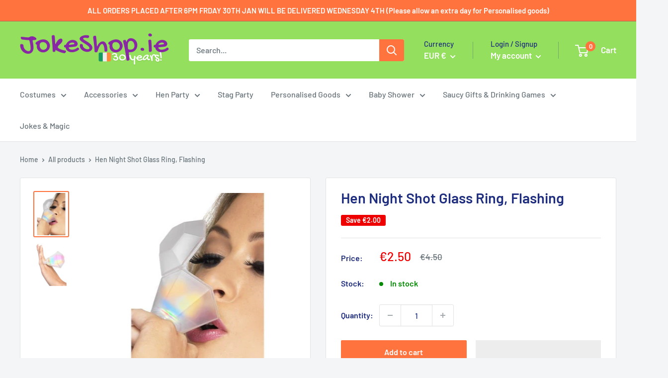

--- FILE ---
content_type: text/html; charset=utf-8
request_url: https://www.jokeshop.ie/products/hen-night-shot-glass-ring-flashing
body_size: 98554
content:
<!doctype html>
<!-- Google Tag Manager -->
<script>(function(w,d,s,l,i){w[l]=w[l]||[];w[l].push({'gtm.start':
new Date().getTime(),event:'gtm.js'});var f=d.getElementsByTagName(s)[0],
j=d.createElement(s),dl=l!='dataLayer'?'&l='+l:'';j.async=true;j.src=
'https://www.googletagmanager.com/gtm.js?id='+i+dl;f.parentNode.insertBefore(j,f);
})(window,document,'script','dataLayer','GTM-KMW3WLX');</script>
<!-- End Google Tag Manager -->
<html class="no-js" lang="en">
  <head>
	<script src="//www.jokeshop.ie/cdn/shop/files/pandectes-rules.js?v=1131954824026777071"></script>
	
	
	
  


<script type="text/javascript">
var a = window.performance && window.performance.mark;
if (a) {
  window.performance.mark("shopsheriff.amp-snippet.start");
}
var doc = document;
var redirect = "/cart" === window.location.pathname
&& (doc.referrer.includes("ampproject.org") || doc.referrer.includes("/a/s/") )
&& !doc.location.search.includes("utm");

if(redirect) {
  var f = doc.location.search ? "&" : "?";
  window.location =
    window.location.origin
  + window.location.pathname
  + f
  + "utm_source=shopsheriff&utm_medium=amp&utm_campaign=shopsheriff&utm_content=add-to-cart";
}
if (a) {
  window.performance.mark("shopsheriff.amp-snippet.end");
}
      </script>


   <link rel="amphtml" href="https://www.jokeshop.ie/a/s/products/hen-night-shot-glass-ring-flashing">



    <meta charset="utf-8">
    <meta name="viewport" content="width=device-width, initial-scale=1.0, height=device-height, minimum-scale=1.0, maximum-scale=1.0">
    <meta name="theme-color" content="#ff733f"><title>Hen Night Shot Glass Ring, Flashing
</title><meta name="description" content="Hen Night Shot Glass Ring, Assorted Colours, Flashing Add fun to the Hen Party with the Hen Night Shot Glass Ring. It flashes!.Perfect Hen Party accessories Get ready to party with our Hen Night Shot Glass Ring! This quirky and fun accessory will have you flashing in style at your bachelorette party. With a built-in sh"><link rel="canonical" href="https://www.jokeshop.ie/products/hen-night-shot-glass-ring-flashing"><link rel="shortcut icon" href="//www.jokeshop.ie/cdn/shop/files/Untitled_design_52_96x96.png?v=1640641113" type="image/png"><link rel="preload" as="style" href="//www.jokeshop.ie/cdn/shop/t/25/assets/theme.css?v=108528501301902317321755848593">
    <link rel="preload" as="script" href="//www.jokeshop.ie/cdn/shop/t/25/assets/theme.js?v=63793163871256662271755848593">
    <link rel="preconnect" href="https://cdn.shopify.com">
    <link rel="preconnect" href="https://fonts.shopifycdn.com">
    <link rel="dns-prefetch" href="https://productreviews.shopifycdn.com">
    <link rel="dns-prefetch" href="https://ajax.googleapis.com">
    <link rel="dns-prefetch" href="https://maps.googleapis.com">
    <link rel="dns-prefetch" href="https://maps.gstatic.com">

    <meta property="og:type" content="product">
  <meta property="og:title" content="Hen Night Shot Glass Ring, Flashing"><meta property="og:image" content="http://www.jokeshop.ie/cdn/shop/products/hen-night-shot-glass-ring-flashing-1363021151_af71fe4d-1b67-4d05-8e3e-bd24caccfe86.jpg?v=1498159896">
    <meta property="og:image:secure_url" content="https://www.jokeshop.ie/cdn/shop/products/hen-night-shot-glass-ring-flashing-1363021151_af71fe4d-1b67-4d05-8e3e-bd24caccfe86.jpg?v=1498159896">
    <meta property="og:image:width" content="300">
    <meta property="og:image:height" content="400"><meta property="product:price:amount" content="2.50">
  <meta property="product:price:currency" content="EUR"><meta property="og:description" content="Hen Night Shot Glass Ring, Assorted Colours, Flashing Add fun to the Hen Party with the Hen Night Shot Glass Ring. It flashes!.Perfect Hen Party accessories Get ready to party with our Hen Night Shot Glass Ring! This quirky and fun accessory will have you flashing in style at your bachelorette party. With a built-in sh"><meta property="og:url" content="https://www.jokeshop.ie/products/hen-night-shot-glass-ring-flashing">
<meta property="og:site_name" content="Athlone Jokeshop and Costume Hire">   <script>window.performance && window.performance.mark && window.performance.mark('shopify.content_for_header.start');</script><meta name="google-site-verification" content="y_KTQP4mxd26mO9IvAJc41FQFsdesS4UL_wNbExTY8k">
<meta id="shopify-digital-wallet" name="shopify-digital-wallet" content="/21191111/digital_wallets/dialog">
<meta name="shopify-checkout-api-token" content="4ca6deddbc69d86ae939557ebf116fb8">
<meta id="in-context-paypal-metadata" data-shop-id="21191111" data-venmo-supported="false" data-environment="production" data-locale="en_US" data-paypal-v4="true" data-currency="EUR">
<link rel="alternate" type="application/json+oembed" href="https://www.jokeshop.ie/products/hen-night-shot-glass-ring-flashing.oembed">
<script async="async" data-src="/checkouts/internal/preloads.js?locale=en-IE"></script>
<link rel="preconnect" href="https://shop.app" crossorigin="anonymous">
<script async="async" data-src="https://shop.app/checkouts/internal/preloads.js?locale=en-IE&shop_id=21191111" crossorigin="anonymous"></script>
<script id="apple-pay-shop-capabilities" type="application/json">{"shopId":21191111,"countryCode":"IE","currencyCode":"EUR","merchantCapabilities":["supports3DS"],"merchantId":"gid:\/\/shopify\/Shop\/21191111","merchantName":"Athlone Jokeshop and Costume Hire","requiredBillingContactFields":["postalAddress","email","phone"],"requiredShippingContactFields":["postalAddress","email","phone"],"shippingType":"shipping","supportedNetworks":["visa","maestro","masterCard","amex"],"total":{"type":"pending","label":"Athlone Jokeshop and Costume Hire","amount":"1.00"},"shopifyPaymentsEnabled":true,"supportsSubscriptions":true}</script>
<script id="shopify-features" type="application/json">{"accessToken":"4ca6deddbc69d86ae939557ebf116fb8","betas":["rich-media-storefront-analytics"],"domain":"www.jokeshop.ie","predictiveSearch":true,"shopId":21191111,"locale":"en"}</script>
<script>var Shopify = Shopify || {};
Shopify.shop = "athlone-jokeshop-and-costume-hire.myshopify.com";
Shopify.locale = "en";
Shopify.currency = {"active":"EUR","rate":"1.0"};
Shopify.country = "IE";
Shopify.theme = {"name":"LAUNCH TOBI.IE [1.0.6]___ SC PO 22\/08\/25","id":182064513358,"schema_name":"Warehouse","schema_version":"2.5.2","theme_store_id":871,"role":"main"};
Shopify.theme.handle = "null";
Shopify.theme.style = {"id":null,"handle":null};
Shopify.cdnHost = "www.jokeshop.ie/cdn";
Shopify.routes = Shopify.routes || {};
Shopify.routes.root = "/";</script>
<script type="module">!function(o){(o.Shopify=o.Shopify||{}).modules=!0}(window);</script>
<script>!function(o){function n(){var o=[];function n(){o.push(Array.prototype.slice.apply(arguments))}return n.q=o,n}var t=o.Shopify=o.Shopify||{};t.loadFeatures=n(),t.autoloadFeatures=n()}(window);</script>
<script>
  window.ShopifyPay = window.ShopifyPay || {};
  window.ShopifyPay.apiHost = "shop.app\/pay";
  window.ShopifyPay.redirectState = null;
</script>
<script id="shop-js-analytics" type="application/json">{"pageType":"product"}</script>
<script defer="defer" async type="module" data-src="//www.jokeshop.ie/cdn/shopifycloud/shop-js/modules/v2/client.init-shop-cart-sync_BN7fPSNr.en.esm.js"></script>
<script defer="defer" async type="module" data-src="//www.jokeshop.ie/cdn/shopifycloud/shop-js/modules/v2/chunk.common_Cbph3Kss.esm.js"></script>
<script defer="defer" async type="module" data-src="//www.jokeshop.ie/cdn/shopifycloud/shop-js/modules/v2/chunk.modal_DKumMAJ1.esm.js"></script>
<script type="module">
  await import("//www.jokeshop.ie/cdn/shopifycloud/shop-js/modules/v2/client.init-shop-cart-sync_BN7fPSNr.en.esm.js");
await import("//www.jokeshop.ie/cdn/shopifycloud/shop-js/modules/v2/chunk.common_Cbph3Kss.esm.js");
await import("//www.jokeshop.ie/cdn/shopifycloud/shop-js/modules/v2/chunk.modal_DKumMAJ1.esm.js");

  window.Shopify.SignInWithShop?.initShopCartSync?.({"fedCMEnabled":true,"windoidEnabled":true});

</script>
<script>
  window.Shopify = window.Shopify || {};
  if (!window.Shopify.featureAssets) window.Shopify.featureAssets = {};
  window.Shopify.featureAssets['shop-js'] = {"shop-cart-sync":["modules/v2/client.shop-cart-sync_CJVUk8Jm.en.esm.js","modules/v2/chunk.common_Cbph3Kss.esm.js","modules/v2/chunk.modal_DKumMAJ1.esm.js"],"init-fed-cm":["modules/v2/client.init-fed-cm_7Fvt41F4.en.esm.js","modules/v2/chunk.common_Cbph3Kss.esm.js","modules/v2/chunk.modal_DKumMAJ1.esm.js"],"init-shop-email-lookup-coordinator":["modules/v2/client.init-shop-email-lookup-coordinator_Cc088_bR.en.esm.js","modules/v2/chunk.common_Cbph3Kss.esm.js","modules/v2/chunk.modal_DKumMAJ1.esm.js"],"init-windoid":["modules/v2/client.init-windoid_hPopwJRj.en.esm.js","modules/v2/chunk.common_Cbph3Kss.esm.js","modules/v2/chunk.modal_DKumMAJ1.esm.js"],"shop-button":["modules/v2/client.shop-button_B0jaPSNF.en.esm.js","modules/v2/chunk.common_Cbph3Kss.esm.js","modules/v2/chunk.modal_DKumMAJ1.esm.js"],"shop-cash-offers":["modules/v2/client.shop-cash-offers_DPIskqss.en.esm.js","modules/v2/chunk.common_Cbph3Kss.esm.js","modules/v2/chunk.modal_DKumMAJ1.esm.js"],"shop-toast-manager":["modules/v2/client.shop-toast-manager_CK7RT69O.en.esm.js","modules/v2/chunk.common_Cbph3Kss.esm.js","modules/v2/chunk.modal_DKumMAJ1.esm.js"],"init-shop-cart-sync":["modules/v2/client.init-shop-cart-sync_BN7fPSNr.en.esm.js","modules/v2/chunk.common_Cbph3Kss.esm.js","modules/v2/chunk.modal_DKumMAJ1.esm.js"],"init-customer-accounts-sign-up":["modules/v2/client.init-customer-accounts-sign-up_CfPf4CXf.en.esm.js","modules/v2/client.shop-login-button_DeIztwXF.en.esm.js","modules/v2/chunk.common_Cbph3Kss.esm.js","modules/v2/chunk.modal_DKumMAJ1.esm.js"],"pay-button":["modules/v2/client.pay-button_CgIwFSYN.en.esm.js","modules/v2/chunk.common_Cbph3Kss.esm.js","modules/v2/chunk.modal_DKumMAJ1.esm.js"],"init-customer-accounts":["modules/v2/client.init-customer-accounts_DQ3x16JI.en.esm.js","modules/v2/client.shop-login-button_DeIztwXF.en.esm.js","modules/v2/chunk.common_Cbph3Kss.esm.js","modules/v2/chunk.modal_DKumMAJ1.esm.js"],"avatar":["modules/v2/client.avatar_BTnouDA3.en.esm.js"],"init-shop-for-new-customer-accounts":["modules/v2/client.init-shop-for-new-customer-accounts_CsZy_esa.en.esm.js","modules/v2/client.shop-login-button_DeIztwXF.en.esm.js","modules/v2/chunk.common_Cbph3Kss.esm.js","modules/v2/chunk.modal_DKumMAJ1.esm.js"],"shop-follow-button":["modules/v2/client.shop-follow-button_BRMJjgGd.en.esm.js","modules/v2/chunk.common_Cbph3Kss.esm.js","modules/v2/chunk.modal_DKumMAJ1.esm.js"],"checkout-modal":["modules/v2/client.checkout-modal_B9Drz_yf.en.esm.js","modules/v2/chunk.common_Cbph3Kss.esm.js","modules/v2/chunk.modal_DKumMAJ1.esm.js"],"shop-login-button":["modules/v2/client.shop-login-button_DeIztwXF.en.esm.js","modules/v2/chunk.common_Cbph3Kss.esm.js","modules/v2/chunk.modal_DKumMAJ1.esm.js"],"lead-capture":["modules/v2/client.lead-capture_DXYzFM3R.en.esm.js","modules/v2/chunk.common_Cbph3Kss.esm.js","modules/v2/chunk.modal_DKumMAJ1.esm.js"],"shop-login":["modules/v2/client.shop-login_CA5pJqmO.en.esm.js","modules/v2/chunk.common_Cbph3Kss.esm.js","modules/v2/chunk.modal_DKumMAJ1.esm.js"],"payment-terms":["modules/v2/client.payment-terms_BxzfvcZJ.en.esm.js","modules/v2/chunk.common_Cbph3Kss.esm.js","modules/v2/chunk.modal_DKumMAJ1.esm.js"]};
</script>
<script>(function() {
  var isLoaded = false;
  function asyncLoad() {
    if (isLoaded) return;
    isLoaded = true;
    var urls = ["https:\/\/load.csell.co\/assets\/js\/cross-sell.js?shop=athlone-jokeshop-and-costume-hire.myshopify.com","https:\/\/static.klaviyo.com\/onsite\/js\/klaviyo.js?company_id=YsCRBS\u0026shop=athlone-jokeshop-and-costume-hire.myshopify.com","https:\/\/static.klaviyo.com\/onsite\/js\/klaviyo.js?company_id=YsCRBS\u0026shop=athlone-jokeshop-and-costume-hire.myshopify.com","https:\/\/load.csell.co\/assets\/v2\/js\/core\/xsell.js?shop=athlone-jokeshop-and-costume-hire.myshopify.com","https:\/\/cdn.grw.reputon.com\/assets\/widget.js?shop=athlone-jokeshop-and-costume-hire.myshopify.com","https:\/\/size-guides.esc-apps-cdn.com\/1739195631-app.athlone-jokeshop-and-costume-hire.myshopify.com.js?shop=athlone-jokeshop-and-costume-hire.myshopify.com","https:\/\/cdn.hextom.com\/js\/quickannouncementbar.js?shop=athlone-jokeshop-and-costume-hire.myshopify.com","https:\/\/cdn.hextom.com\/js\/ultimatesalesboost.js?shop=athlone-jokeshop-and-costume-hire.myshopify.com"];
    for (var i = 0; i < urls.length; i++) {
      var s = document.createElement('script');
      s.type = 'text/javascript';
      s.async = true;
      s.src = urls[i];
      var x = document.getElementsByTagName('script')[0];
      x.parentNode.insertBefore(s, x);
    }
  };
  document.addEventListener('StartAsyncLoading',function(event){asyncLoad();});if(window.attachEvent) {
    window.attachEvent('onload', function(){});
  } else {
    window.addEventListener('load', function(){}, false);
  }
})();</script>
<script id="__st">var __st={"a":21191111,"offset":0,"reqid":"964115ab-71a7-4567-96b4-b1b19caa926c-1770053801","pageurl":"www.jokeshop.ie\/products\/hen-night-shot-glass-ring-flashing","u":"722a8061b716","p":"product","rtyp":"product","rid":11235223364};</script>
<script>window.ShopifyPaypalV4VisibilityTracking = true;</script>
<script id="captcha-bootstrap">!function(){'use strict';const t='contact',e='account',n='new_comment',o=[[t,t],['blogs',n],['comments',n],[t,'customer']],c=[[e,'customer_login'],[e,'guest_login'],[e,'recover_customer_password'],[e,'create_customer']],r=t=>t.map((([t,e])=>`form[action*='/${t}']:not([data-nocaptcha='true']) input[name='form_type'][value='${e}']`)).join(','),a=t=>()=>t?[...document.querySelectorAll(t)].map((t=>t.form)):[];function s(){const t=[...o],e=r(t);return a(e)}const i='password',u='form_key',d=['recaptcha-v3-token','g-recaptcha-response','h-captcha-response',i],f=()=>{try{return window.sessionStorage}catch{return}},m='__shopify_v',_=t=>t.elements[u];function p(t,e,n=!1){try{const o=window.sessionStorage,c=JSON.parse(o.getItem(e)),{data:r}=function(t){const{data:e,action:n}=t;return t[m]||n?{data:e,action:n}:{data:t,action:n}}(c);for(const[e,n]of Object.entries(r))t.elements[e]&&(t.elements[e].value=n);n&&o.removeItem(e)}catch(o){console.error('form repopulation failed',{error:o})}}const l='form_type',E='cptcha';function T(t){t.dataset[E]=!0}const w=window,h=w.document,L='Shopify',v='ce_forms',y='captcha';let A=!1;((t,e)=>{const n=(g='f06e6c50-85a8-45c8-87d0-21a2b65856fe',I='https://cdn.shopify.com/shopifycloud/storefront-forms-hcaptcha/ce_storefront_forms_captcha_hcaptcha.v1.5.2.iife.js',D={infoText:'Protected by hCaptcha',privacyText:'Privacy',termsText:'Terms'},(t,e,n)=>{const o=w[L][v],c=o.bindForm;if(c)return c(t,g,e,D).then(n);var r;o.q.push([[t,g,e,D],n]),r=I,A||(h.body.append(Object.assign(h.createElement('script'),{id:'captcha-provider',async:!0,src:r})),A=!0)});var g,I,D;w[L]=w[L]||{},w[L][v]=w[L][v]||{},w[L][v].q=[],w[L][y]=w[L][y]||{},w[L][y].protect=function(t,e){n(t,void 0,e),T(t)},Object.freeze(w[L][y]),function(t,e,n,w,h,L){const[v,y,A,g]=function(t,e,n){const i=e?o:[],u=t?c:[],d=[...i,...u],f=r(d),m=r(i),_=r(d.filter((([t,e])=>n.includes(e))));return[a(f),a(m),a(_),s()]}(w,h,L),I=t=>{const e=t.target;return e instanceof HTMLFormElement?e:e&&e.form},D=t=>v().includes(t);t.addEventListener('submit',(t=>{const e=I(t);if(!e)return;const n=D(e)&&!e.dataset.hcaptchaBound&&!e.dataset.recaptchaBound,o=_(e),c=g().includes(e)&&(!o||!o.value);(n||c)&&t.preventDefault(),c&&!n&&(function(t){try{if(!f())return;!function(t){const e=f();if(!e)return;const n=_(t);if(!n)return;const o=n.value;o&&e.removeItem(o)}(t);const e=Array.from(Array(32),(()=>Math.random().toString(36)[2])).join('');!function(t,e){_(t)||t.append(Object.assign(document.createElement('input'),{type:'hidden',name:u})),t.elements[u].value=e}(t,e),function(t,e){const n=f();if(!n)return;const o=[...t.querySelectorAll(`input[type='${i}']`)].map((({name:t})=>t)),c=[...d,...o],r={};for(const[a,s]of new FormData(t).entries())c.includes(a)||(r[a]=s);n.setItem(e,JSON.stringify({[m]:1,action:t.action,data:r}))}(t,e)}catch(e){console.error('failed to persist form',e)}}(e),e.submit())}));const S=(t,e)=>{t&&!t.dataset[E]&&(n(t,e.some((e=>e===t))),T(t))};for(const o of['focusin','change'])t.addEventListener(o,(t=>{const e=I(t);D(e)&&S(e,y())}));const B=e.get('form_key'),M=e.get(l),P=B&&M;t.addEventListener('DOMContentLoaded',(()=>{const t=y();if(P)for(const e of t)e.elements[l].value===M&&p(e,B);[...new Set([...A(),...v().filter((t=>'true'===t.dataset.shopifyCaptcha))])].forEach((e=>S(e,t)))}))}(h,new URLSearchParams(w.location.search),n,t,e,['guest_login'])})(!0,!0)}();</script>
<script integrity="sha256-4kQ18oKyAcykRKYeNunJcIwy7WH5gtpwJnB7kiuLZ1E=" data-source-attribution="shopify.loadfeatures" defer="defer" data-src="//www.jokeshop.ie/cdn/shopifycloud/storefront/assets/storefront/load_feature-a0a9edcb.js" crossorigin="anonymous"></script>
<script crossorigin="anonymous" defer="defer" data-src="//www.jokeshop.ie/cdn/shopifycloud/storefront/assets/shopify_pay/storefront-65b4c6d7.js?v=20250812"></script>
<script data-source-attribution="shopify.dynamic_checkout.dynamic.init">var Shopify=Shopify||{};Shopify.PaymentButton=Shopify.PaymentButton||{isStorefrontPortableWallets:!0,init:function(){window.Shopify.PaymentButton.init=function(){};var t=document.createElement("script");t.data-src="https://www.jokeshop.ie/cdn/shopifycloud/portable-wallets/latest/portable-wallets.en.js",t.type="module",document.head.appendChild(t)}};
</script>
<script data-source-attribution="shopify.dynamic_checkout.buyer_consent">
  function portableWalletsHideBuyerConsent(e){var t=document.getElementById("shopify-buyer-consent"),n=document.getElementById("shopify-subscription-policy-button");t&&n&&(t.classList.add("hidden"),t.setAttribute("aria-hidden","true"),n.removeEventListener("click",e))}function portableWalletsShowBuyerConsent(e){var t=document.getElementById("shopify-buyer-consent"),n=document.getElementById("shopify-subscription-policy-button");t&&n&&(t.classList.remove("hidden"),t.removeAttribute("aria-hidden"),n.addEventListener("click",e))}window.Shopify?.PaymentButton&&(window.Shopify.PaymentButton.hideBuyerConsent=portableWalletsHideBuyerConsent,window.Shopify.PaymentButton.showBuyerConsent=portableWalletsShowBuyerConsent);
</script>
<script>
  function portableWalletsCleanup(e){e&&e.src&&console.error("Failed to load portable wallets script "+e.src);var t=document.querySelectorAll("shopify-accelerated-checkout .shopify-payment-button__skeleton, shopify-accelerated-checkout-cart .wallet-cart-button__skeleton"),e=document.getElementById("shopify-buyer-consent");for(let e=0;e<t.length;e++)t[e].remove();e&&e.remove()}function portableWalletsNotLoadedAsModule(e){e instanceof ErrorEvent&&"string"==typeof e.message&&e.message.includes("import.meta")&&"string"==typeof e.filename&&e.filename.includes("portable-wallets")&&(window.removeEventListener("error",portableWalletsNotLoadedAsModule),window.Shopify.PaymentButton.failedToLoad=e,"loading"===document.readyState?document.addEventListener("DOMContentLoaded",window.Shopify.PaymentButton.init):window.Shopify.PaymentButton.init())}window.addEventListener("error",portableWalletsNotLoadedAsModule);
</script>

<script type="module" data-src="https://www.jokeshop.ie/cdn/shopifycloud/portable-wallets/latest/portable-wallets.en.js" onError="portableWalletsCleanup(this)" crossorigin="anonymous"></script>
<script nomodule>
  document.addEventListener("DOMContentLoaded", portableWalletsCleanup);
</script>

<link id="shopify-accelerated-checkout-styles" rel="stylesheet" media="screen" href="https://www.jokeshop.ie/cdn/shopifycloud/portable-wallets/latest/accelerated-checkout-backwards-compat.css" crossorigin="anonymous">
<style id="shopify-accelerated-checkout-cart">
        #shopify-buyer-consent {
  margin-top: 1em;
  display: inline-block;
  width: 100%;
}

#shopify-buyer-consent.hidden {
  display: none;
}

#shopify-subscription-policy-button {
  background: none;
  border: none;
  padding: 0;
  text-decoration: underline;
  font-size: inherit;
  cursor: pointer;
}

#shopify-subscription-policy-button::before {
  box-shadow: none;
}

      </style>

<script>window.performance && window.performance.mark && window.performance.mark('shopify.content_for_header.end');</script>
<meta name="twitter:card" content="summary"><meta name="twitter:title" content="Hen Night Shot Glass Ring, Flashing">
  <meta name="twitter:description" content="Hen Night Shot Glass Ring, Assorted Colours, Flashing Add fun to the Hen Party with the Hen Night Shot Glass Ring. It flashes!.Perfect Hen Party accessories
Get ready to party with our Hen Night Shot Glass Ring! This quirky and fun accessory will have you flashing in style at your bachelorette party. With a built-in shot glass, you&#39;ll never have to worry about losing your drink again. Let the good times roll with this playful and practical ring!">
  <meta name="twitter:image" content="https://www.jokeshop.ie/cdn/shop/products/hen-night-shot-glass-ring-flashing-1363021151_af71fe4d-1b67-4d05-8e3e-bd24caccfe86_600x600_crop_center.jpg?v=1498159896">
    <link rel="preload" href="//www.jokeshop.ie/cdn/fonts/barlow/barlow_n6.329f582a81f63f125e63c20a5a80ae9477df68e1.woff2" as="font" type="font/woff2" crossorigin><link rel="preload" href="//www.jokeshop.ie/cdn/fonts/barlow/barlow_n5.a193a1990790eba0cc5cca569d23799830e90f07.woff2" as="font" type="font/woff2" crossorigin><style>
  @font-face {
  font-family: Barlow;
  font-weight: 600;
  font-style: normal;
  font-display: swap;
  src: url("//www.jokeshop.ie/cdn/fonts/barlow/barlow_n6.329f582a81f63f125e63c20a5a80ae9477df68e1.woff2") format("woff2"),
       url("//www.jokeshop.ie/cdn/fonts/barlow/barlow_n6.0163402e36247bcb8b02716880d0b39568412e9e.woff") format("woff");
}

  @font-face {
  font-family: Barlow;
  font-weight: 500;
  font-style: normal;
  font-display: swap;
  src: url("//www.jokeshop.ie/cdn/fonts/barlow/barlow_n5.a193a1990790eba0cc5cca569d23799830e90f07.woff2") format("woff2"),
       url("//www.jokeshop.ie/cdn/fonts/barlow/barlow_n5.ae31c82169b1dc0715609b8cc6a610b917808358.woff") format("woff");
}

@font-face {
  font-family: Barlow;
  font-weight: 600;
  font-style: normal;
  font-display: swap;
  src: url("//www.jokeshop.ie/cdn/fonts/barlow/barlow_n6.329f582a81f63f125e63c20a5a80ae9477df68e1.woff2") format("woff2"),
       url("//www.jokeshop.ie/cdn/fonts/barlow/barlow_n6.0163402e36247bcb8b02716880d0b39568412e9e.woff") format("woff");
}

@font-face {
  font-family: Barlow;
  font-weight: 600;
  font-style: italic;
  font-display: swap;
  src: url("//www.jokeshop.ie/cdn/fonts/barlow/barlow_i6.5a22bd20fb27bad4d7674cc6e666fb9c77d813bb.woff2") format("woff2"),
       url("//www.jokeshop.ie/cdn/fonts/barlow/barlow_i6.1c8787fcb59f3add01a87f21b38c7ef797e3b3a1.woff") format("woff");
}


  @font-face {
  font-family: Barlow;
  font-weight: 700;
  font-style: normal;
  font-display: swap;
  src: url("//www.jokeshop.ie/cdn/fonts/barlow/barlow_n7.691d1d11f150e857dcbc1c10ef03d825bc378d81.woff2") format("woff2"),
       url("//www.jokeshop.ie/cdn/fonts/barlow/barlow_n7.4fdbb1cb7da0e2c2f88492243ffa2b4f91924840.woff") format("woff");
}

  @font-face {
  font-family: Barlow;
  font-weight: 500;
  font-style: italic;
  font-display: swap;
  src: url("//www.jokeshop.ie/cdn/fonts/barlow/barlow_i5.714d58286997b65cd479af615cfa9bb0a117a573.woff2") format("woff2"),
       url("//www.jokeshop.ie/cdn/fonts/barlow/barlow_i5.0120f77e6447d3b5df4bbec8ad8c2d029d87fb21.woff") format("woff");
}

  @font-face {
  font-family: Barlow;
  font-weight: 700;
  font-style: italic;
  font-display: swap;
  src: url("//www.jokeshop.ie/cdn/fonts/barlow/barlow_i7.50e19d6cc2ba5146fa437a5a7443c76d5d730103.woff2") format("woff2"),
       url("//www.jokeshop.ie/cdn/fonts/barlow/barlow_i7.47e9f98f1b094d912e6fd631cc3fe93d9f40964f.woff") format("woff");
}


  :root {
    --default-text-font-size : 15px;
    --base-text-font-size    : 16px;
    --heading-font-family    : Barlow, sans-serif;
    --heading-font-weight    : 600;
    --heading-font-style     : normal;
    --text-font-family       : Barlow, sans-serif;
    --text-font-weight       : 500;
    --text-font-style        : normal;
    --text-font-bolder-weight: 600;
    --text-link-decoration   : underline;

    --text-color               : #677279;
    --text-color-rgb           : 103, 114, 121;
    --heading-color            : #1e2d7d;
    --border-color             : #e1e3e4;
    --border-color-rgb         : 225, 227, 228;
    --form-border-color        : #d4d6d8;
    --accent-color             : #ff733f;
    --accent-color-rgb         : 255, 115, 63;
    --link-color               : #00badb;
    --link-color-hover         : #00798e;
    --background               : #f3f5f6;
    --secondary-background     : #ffffff;
    --secondary-background-rgb : 255, 255, 255;
    --accent-background        : rgba(255, 115, 63, 0.08);

    --input-background: #ffffff;

    --error-color       : #ff0000;
    --error-background  : rgba(255, 0, 0, 0.07);
    --success-color     : #00aa00;
    --success-background: rgba(0, 170, 0, 0.11);

    --primary-button-background      : #ff733f;
    --primary-button-background-rgb  : 255, 115, 63;
    --primary-button-text-color      : #ffffff;
    --secondary-button-background    : #94df5d;
    --secondary-button-background-rgb: 148, 223, 93;
    --secondary-button-text-color    : #ffffff;

    --header-background      : #94df5d;
    --header-text-color      : #ffffff;
    --header-light-text-color: #1e2d7d;
    --header-border-color    : rgba(30, 45, 125, 0.3);
    --header-accent-color    : #ff733f;

    --footer-background-color:    #f3f5f6;
    --footer-heading-text-color:  #1e2d7d;
    --footer-body-text-color:     #677279;
    --footer-body-text-color-rgb: 103, 114, 121;
    --footer-accent-color:        #00badb;
    --footer-accent-color-rgb:    0, 186, 219;
    --footer-border:              1px solid var(--border-color);
    
    --flickity-arrow-color: #abb1b4;--product-on-sale-accent           : #ee0000;
    --product-on-sale-accent-rgb       : 238, 0, 0;
    --product-on-sale-color            : #ffffff;
    --product-in-stock-color           : #008a00;
    --product-low-stock-color          : #ee0000;
    --product-sold-out-color           : #8a9297;
    --product-custom-label-1-background: #008a00;
    --product-custom-label-1-color     : #ffffff;
    --product-custom-label-2-background: #00a500;
    --product-custom-label-2-color     : #ffffff;
    --product-review-star-color        : #ffbd00;

    --mobile-container-gutter : 20px;
    --desktop-container-gutter: 40px;

    /* Shopify related variables */
    --payment-terms-background-color: #f3f5f6;
  }
</style>

<script>
  // IE11 does not have support for CSS variables, so we have to polyfill them
  if (!(((window || {}).CSS || {}).supports && window.CSS.supports('(--a: 0)'))) {
    const script = document.createElement('script');
    script.type = 'text/javascript';
    script.src = 'https://cdn.jsdelivr.net/npm/css-vars-ponyfill@2';
    script.onload = function() {
      cssVars({});
    };

    document.getElementsByTagName('head')[0].appendChild(script);
  }
</script>


    

<script>
    window.BOLD = window.BOLD || {};
        window.BOLD.options = window.BOLD.options || {};
        window.BOLD.options.settings = window.BOLD.options.settings || {};
        window.BOLD.options.settings.v1_variant_mode = window.BOLD.options.settings.v1_variant_mode || true;
        window.BOLD.options.settings.hybrid_fix_auto_insert_inputs =
        window.BOLD.options.settings.hybrid_fix_auto_insert_inputs || true;
</script>

<script>window.BOLD = window.BOLD || {};
    window.BOLD.common = window.BOLD.common || {};
    window.BOLD.common.Shopify = window.BOLD.common.Shopify || {};
    window.BOLD.common.Shopify.shop = {
      domain: 'www.jokeshop.ie',
      permanent_domain: 'athlone-jokeshop-and-costume-hire.myshopify.com',
      url: 'https://www.jokeshop.ie',
      secure_url: 'https://www.jokeshop.ie',
      money_format: "€{{amount}}",
      currency: "EUR"
    };
    window.BOLD.common.Shopify.customer = {
      id: null,
      tags: null,
    };
    window.BOLD.common.Shopify.cart = {"note":null,"attributes":{},"original_total_price":0,"total_price":0,"total_discount":0,"total_weight":0.0,"item_count":0,"items":[],"requires_shipping":false,"currency":"EUR","items_subtotal_price":0,"cart_level_discount_applications":[],"checkout_charge_amount":0};
    window.BOLD.common.template = 'product';window.BOLD.common.Shopify.formatMoney = function(money, format) {
        function n(t, e) {
            return "undefined" == typeof t ? e : t
        }
        function r(t, e, r, i) {
            if (e = n(e, 2),
                r = n(r, ","),
                i = n(i, "."),
            isNaN(t) || null == t)
                return 0;
            t = (t / 100).toFixed(e);
            var o = t.split(".")
                , a = o[0].replace(/(\d)(?=(\d\d\d)+(?!\d))/g, "$1" + r)
                , s = o[1] ? i + o[1] : "";
            return a + s
        }
        "string" == typeof money && (money = money.replace(".", ""));
        var i = ""
            , o = /\{\{\s*(\w+)\s*\}\}/
            , a = format || window.BOLD.common.Shopify.shop.money_format || window.Shopify.money_format || "$ {{ amount }}";
        switch (a.match(o)[1]) {
            case "amount":
                i = r(money, 2, ",", ".");
                break;
            case "amount_no_decimals":
                i = r(money, 0, ",", ".");
                break;
            case "amount_with_comma_separator":
                i = r(money, 2, ".", ",");
                break;
            case "amount_no_decimals_with_comma_separator":
                i = r(money, 0, ".", ",");
                break;
            case "amount_with_space_separator":
                i = r(money, 2, " ", ",");
                break;
            case "amount_no_decimals_with_space_separator":
                i = r(money, 0, " ", ",");
                break;
            case "amount_with_apostrophe_separator":
                i = r(money, 2, "'", ".");
                break;
        }
        return a.replace(o, i);
    };
    window.BOLD.common.Shopify.saveProduct = function (handle, product) {
      if (typeof handle === 'string' && typeof window.BOLD.common.Shopify.products[handle] === 'undefined') {
        if (typeof product === 'number') {
          window.BOLD.common.Shopify.handles[product] = handle;
          product = { id: product };
        }
        window.BOLD.common.Shopify.products[handle] = product;
      }
    };
    window.BOLD.common.Shopify.saveVariant = function (variant_id, variant) {
      if (typeof variant_id === 'number' && typeof window.BOLD.common.Shopify.variants[variant_id] === 'undefined') {
        window.BOLD.common.Shopify.variants[variant_id] = variant;
      }
    };window.BOLD.common.Shopify.products = window.BOLD.common.Shopify.products || {};
    window.BOLD.common.Shopify.variants = window.BOLD.common.Shopify.variants || {};
    window.BOLD.common.Shopify.handles = window.BOLD.common.Shopify.handles || {};window.BOLD.common.Shopify.handle = "hen-night-shot-glass-ring-flashing"
window.BOLD.common.Shopify.saveProduct("hen-night-shot-glass-ring-flashing", 11235223364);window.BOLD.common.Shopify.saveVariant(43348582532, { product_id: 11235223364, product_handle: "hen-night-shot-glass-ring-flashing", price: 250, group_id: '', csp_metafield: {}});window.BOLD.apps_installed = {"Product Options":2} || {};window.BOLD.common.Shopify.metafields = window.BOLD.common.Shopify.metafields || {};window.BOLD.common.Shopify.metafields["bold_rp"] = {};window.BOLD.common.Shopify.metafields["bold_csp_defaults"] = {};window.BOLD.common.cacheParams = window.BOLD.common.cacheParams || {};
    window.BOLD.common.cacheParams.options = 1668013213;
</script>

<script>
    window.BOLD.common.cacheParams.options = 1770053299;
</script>
<link href="//www.jokeshop.ie/cdn/shop/t/25/assets/bold-options.css?v=38060852700641825871755848593" rel="stylesheet" type="text/css" media="all" />
<script defer src="https://options.shopapps.site/js/options.js"></script>

    <link rel="stylesheet" href="//www.jokeshop.ie/cdn/shop/t/25/assets/theme.css?v=108528501301902317321755848593">

    
  <script type="application/ld+json">
  {
    "@context": "http://schema.org",
    "@type": "Product",
    "offers": [{
          "@type": "Offer",
          "name": "Default Title",
          "availability":"https://schema.org/InStock",
          "price": 2.5,
          "priceCurrency": "EUR",
          "priceValidUntil": "2026-02-12","url": "/products/hen-night-shot-glass-ring-flashing?variant=43348582532"
        }
],
      "gtin13": "5020570335277",
      "productId": "5020570335277",
    "brand": {
      "name": "Jokeshop"
    },
    "name": "Hen Night Shot Glass Ring, Flashing",
    "description": "Hen Night Shot Glass Ring, Assorted Colours, Flashing Add fun to the Hen Party with the Hen Night Shot Glass Ring. It flashes!.Perfect Hen Party accessories\nGet ready to party with our Hen Night Shot Glass Ring! This quirky and fun accessory will have you flashing in style at your bachelorette party. With a built-in shot glass, you'll never have to worry about losing your drink again. Let the good times roll with this playful and practical ring!",
    "category": "Veils and Tiaras",
    "url": "/products/hen-night-shot-glass-ring-flashing",
    "sku": "",
    "image": {
      "@type": "ImageObject",
      "url": "https://www.jokeshop.ie/cdn/shop/products/hen-night-shot-glass-ring-flashing-1363021151_af71fe4d-1b67-4d05-8e3e-bd24caccfe86_1024x.jpg?v=1498159896",
      "image": "https://www.jokeshop.ie/cdn/shop/products/hen-night-shot-glass-ring-flashing-1363021151_af71fe4d-1b67-4d05-8e3e-bd24caccfe86_1024x.jpg?v=1498159896",
      "name": "Hen Night Shot Glass Ring, Flashing",
      "width": "1024",
      "height": "1024"
    }
  }
  </script>



  <script type="application/ld+json">
  {
    "@context": "http://schema.org",
    "@type": "BreadcrumbList",
  "itemListElement": [{
      "@type": "ListItem",
      "position": 1,
      "name": "Home",
      "item": "https://www.jokeshop.ie"
    },{
          "@type": "ListItem",
          "position": 2,
          "name": "Hen Night Shot Glass Ring, Flashing",
          "item": "https://www.jokeshop.ie/products/hen-night-shot-glass-ring-flashing"
        }]
  }
  </script>


    <script>
      // This allows to expose several variables to the global scope, to be used in scripts
      window.theme = {
        pageType: "product",
        cartCount: 0,
        moneyFormat: "€{{amount}}",
        moneyWithCurrencyFormat: "€{{amount}} EUR",
        currencyCodeEnabled: false,
        showDiscount: true,
        discountMode: "saving",
        searchMode: "product,article,page",
        searchUnavailableProducts: "hide",
        cartType: "drawer"
      };

      window.routes = {
        rootUrl: "\/",
        rootUrlWithoutSlash: '',
        cartUrl: "\/cart",
        cartAddUrl: "\/cart\/add",
        cartChangeUrl: "\/cart\/change",
        searchUrl: "\/search",
        productRecommendationsUrl: "\/recommendations\/products"
      };

      window.languages = {
        productRegularPrice: "Regular price",
        productSalePrice: "Sale price",
        collectionOnSaleLabel: "Save {{savings}}",
        productFormUnavailable: "Unavailable",
        productFormAddToCart: "Add to cart",
        productFormSoldOut: "Sold out",
        productAdded: "Product has been added to your cart",
        productAddedShort: "Added!",
        shippingEstimatorNoResults: "No shipping could be found for your address.",
        shippingEstimatorOneResult: "There is one shipping rate for your address:",
        shippingEstimatorMultipleResults: "There are {{count}} shipping rates for your address:",
        shippingEstimatorErrors: "There are some errors:"
      };

      window.lazySizesConfig = {
        loadHidden: false,
        hFac: 0.8,
        expFactor: 3,
        customMedia: {
          '--phone': '(max-width: 640px)',
          '--tablet': '(min-width: 641px) and (max-width: 1023px)',
          '--lap': '(min-width: 1024px)'
        }
      };

      document.documentElement.className = document.documentElement.className.replace('no-js', 'js');
    </script><script src="//www.jokeshop.ie/cdn/shop/t/25/assets/theme.js?v=63793163871256662271755848593" defer></script>
    <script src="//www.jokeshop.ie/cdn/shop/t/25/assets/custom.js?v=102476495355921946141755848593" defer></script><script>
        (function () {
          window.onpageshow = function() {
            // We force re-freshing the cart content onpageshow, as most browsers will serve a cache copy when hitting the
            // back button, which cause staled data
            document.documentElement.dispatchEvent(new CustomEvent('cart:refresh', {
              bubbles: true,
              detail: {scrollToTop: false}
            }));
          };
        })();
      </script><!-- BEGIN app block: shopify://apps/pandectes-gdpr/blocks/banner/58c0baa2-6cc1-480c-9ea6-38d6d559556a -->
  
    
      <!-- TCF is active, scripts are loaded above -->
      
        <script>
          if (!window.PandectesRulesSettings) {
            window.PandectesRulesSettings = {"store":{"id":21191111,"adminMode":false,"headless":false,"storefrontRootDomain":"","checkoutRootDomain":"","storefrontAccessToken":""},"banner":{"revokableTrigger":false,"cookiesBlockedByDefault":"7","hybridStrict":false,"isActive":true},"geolocation":{"brOnly":false,"caOnly":false,"euOnly":true},"blocker":{"isActive":false,"googleConsentMode":{"isActive":true,"id":"GTM-KMW3WLX","analyticsId":"","adwordsId":"","adStorageCategory":4,"analyticsStorageCategory":2,"functionalityStorageCategory":1,"personalizationStorageCategory":1,"securityStorageCategory":0,"customEvent":false,"redactData":false,"urlPassthrough":false,"dataLayerProperty":"dataLayer","waitForUpdate":0,"useNativeChannel":true},"facebookPixel":{"isActive":false,"id":"","ldu":false},"microsoft":{},"clarity":{},"rakuten":{"isActive":false,"cmp":false,"ccpa":false},"gpcIsActive":false,"klaviyoIsActive":false,"defaultBlocked":7,"patterns":{"whiteList":[],"blackList":{"1":[],"2":[],"4":[],"8":[]},"iframesWhiteList":[],"iframesBlackList":{"1":[],"2":[],"4":[],"8":[]},"beaconsWhiteList":[],"beaconsBlackList":{"1":[],"2":[],"4":[],"8":[]}}}};
            const rulesScript = document.createElement('script');
            window.PandectesRulesSettings.auto = true;
            rulesScript.src = "https://cdn.shopify.com/extensions/019c0a11-cd50-7ee3-9d65-98ad30ff9c55/gdpr-248/assets/pandectes-rules.js";
            const firstChild = document.head.firstChild;
            document.head.insertBefore(rulesScript, firstChild);
          }
        </script>
      
      <script>
        
          window.PandectesSettings = {"store":{"id":21191111,"plan":"plus","theme":"LAUNCH TOBI.IE [1.0.6]___ SC PO 22/08/25","primaryLocale":"en","adminMode":false,"headless":false,"storefrontRootDomain":"","checkoutRootDomain":"","storefrontAccessToken":""},"tsPublished":1765990417,"declaration":{"showPurpose":false,"showProvider":false,"showDateGenerated":false},"language":{"unpublished":[],"languageMode":"Multilingual","fallbackLanguage":"en","languageDetection":"browser","languagesSupported":["bg","hr","cs","da","nl","et","fi","fr","de","el","hu","ga","it","lv","lt","mt","pl","pt","ro","sk","sl","es","sv"]},"texts":{"managed":{"headerText":{"bg":"Ние уважаваме вашата поверителност","cs":"Respektujeme vaše soukromí","da":"Vi respekterer dit privatliv","de":"Wir respektieren deine Privatsphäre","el":"Σεβόμαστε το απόρρητό σας","en":"We respect your privacy","es":"Respetamos tu privacidad","et":"Austame teie privaatsust","fi":"Kunnioitamme yksityisyyttäsi","fr":"Nous respectons votre vie privée","ga":"Tá meas againn ar do phríobháideacht","hr":"Poštujemo vašu privatnost","hu":"Tiszteletben tartjuk a magánéletét","it":"Rispettiamo la tua privacy","lt":"Mes gerbiame jūsų privatumą","lv":"Mēs cienām jūsu privātumu","mt":"Aħna nirrispettaw il-privatezza tiegħek","nl":"Wij respecteren uw privacy","pl":"Szanujemy twoją prywatność","pt":"Nós respeitamos sua privacidade","ro":"Vă respectăm confidențialitatea","sk":"Rešpektujeme vaše súkromie","sl":"Spoštujemo vašo zasebnost","sv":"Vi respekterar din integritet"},"consentText":{"bg":"Този уебсайт използва бисквитки, за да гарантира, че получавате най -доброто изживяване.","cs":"Tento web používá cookies, aby vám zajistil co nejlepší zážitek.","da":"Dette websted bruger cookies for at sikre, at du får den bedste oplevelse.","de":"Diese Website verwendet Cookies, um Ihnen das beste Erlebnis zu bieten.","el":"Αυτός ο ιστότοπος χρησιμοποιεί cookies για να διασφαλίσει ότι έχετε την καλύτερη εμπειρία.","en":"This website uses cookies to ensure you get the best experience.","es":"Este sitio web utiliza cookies para garantizar que obtenga la mejor experiencia.","et":"See veebisait kasutab küpsiseid, et tagada teile parim kasutuskogemus.","fi":"Tämä sivusto käyttää evästeitä parhaan käyttökokemuksen varmistamiseksi.","fr":"Ce site utilise des cookies pour vous garantir la meilleure expérience.","ga":"Úsáideann an suíomh Gréasáin seo fianáin chun a chinntiú go bhfaighidh tú an taithí is fearr.","hr":"Ova web stranica koristi kolačiće kako bi vam osigurala najbolje iskustvo.","hu":"Ez a weboldal cookie -kat használ a legjobb élmény biztosítása érdekében.","it":"Questo sito web utilizza i cookie per assicurarti la migliore esperienza.","lt":"Ši svetainė naudoja slapukus, kad užtikrintų geriausią patirtį.","lv":"Šī vietne izmanto sīkfailus, lai nodrošinātu vislabāko pieredzi.","mt":"Dan il-websajt juża cookies biex jiżgura li jkollok l-aħjar esperjenza.","nl":"Deze website maakt gebruik van cookies om u de beste ervaring te bieden.","pl":"Ta strona korzysta z plików cookie, aby zapewnić jak najlepsze wrażenia.","pt":"Este site usa cookies para garantir que você obtenha a melhor experiência.","ro":"Acest site web folosește cookie-uri pentru a vă asigura cea mai bună experiență.","sk":"Tento web používa cookies, aby vám zaistil ten najlepší zážitok.","sl":"Ta spletna stran uporablja piškotke za zagotovitev najboljše izkušnje.","sv":"Denna webbplats använder cookies för att säkerställa att du får den bästa upplevelsen."},"linkText":{"bg":"Научете повече","cs":"Další informace","da":"Lær mere","de":"Mehr erfahren","el":"Μάθε περισσότερα","en":"Learn more","es":"Aprende más","et":"Lisateave","fi":"Lisätietoja","fr":"Apprendre encore plus","ga":"Foghlaim níos mó","hr":"Saznajte više","hu":"Tudj meg többet","it":"Scopri di più","lt":"Sužinokite daugiau","lv":"Uzzināt vairāk","mt":"Itagħllem iżjed","nl":"Kom meer te weten","pl":"Ucz się więcej","pt":"Saber mais","ro":"Află mai multe","sk":"Uč sa viac","sl":"Nauči se več","sv":"Läs mer"},"imprintText":{"bg":"Отпечатък","cs":"Otisk","da":"Aftryk","de":"Impressum","el":"Αποτύπωμα","en":"Imprint","es":"Imprimir","et":"Imprint","fi":"Jälki","fr":"Imprimer","ga":"Imprint","hr":"Otisak","hu":"Impresszum","it":"Impronta","lt":"Įspaudas","lv":"Nospiedums","mt":"Imprint","nl":"Afdruk","pl":"Odcisk","pt":"Imprimir","ro":"Imprima","sk":"odtlačok","sl":"Odtis","sv":"Avtryck"},"googleLinkText":{"bg":"Условия за поверителност на Google","cs":"Zásady ochrany soukromí Google","da":"Googles privatlivsbetingelser","de":"Googles Datenschutzbestimmungen","el":"Όροι απορρήτου της Google","en":"Google's Privacy Terms","es":"Términos de privacidad de Google","et":"Google'i privaatsustingimused","fi":"Googlen tietosuojaehdot","fr":"Conditions de confidentialité de Google","ga":"Téarmaí Príobháideachta Google","hr":"Googleovi uvjeti privatnosti","hu":"Google adatvédelmi feltételei","it":"Termini sulla privacy di Google","lt":"Google privatumo sąlygos","lv":"Google konfidencialitātes noteikumi","mt":"Termini tal-Privatezza ta' Google","nl":"Privacyvoorwaarden van Google","pl":"Warunki prywatności Google","pt":"Termos de Privacidade do Google","ro":"Termenii de confidențialitate Google","sk":"Podmienky ochrany súkromia Google","sl":"Googlov pravilnik o zasebnosti","sv":"Googles sekretessvillkor"},"allowButtonText":{"bg":"Приемам","cs":"Přijmout","da":"Accepter","de":"Annehmen","el":"Αποδέχομαι","en":"Accept","es":"Aceptar","et":"Nõustu","fi":"Hyväksy","fr":"J'accepte","ga":"Glac","hr":"Prihvatiti","hu":"Elfogad","it":"Accettare","lt":"Priimti","lv":"Pieņemt","mt":"Aċċetta","nl":"Aanvaarden","pl":"Zaakceptować","pt":"Aceitar","ro":"Accept","sk":"súhlasiť","sl":"Sprejmi","sv":"Acceptera"},"denyButtonText":{"bg":"Отклонете","cs":"Odmítnout","da":"Afslå","de":"Ablehnen","el":"Απόρριψη","en":"Decline","es":"Rechazar","et":"Keeldu","fi":"Hylkää","fr":"Déclin","ga":"Meath","hr":"Odbiti","hu":"Hanyatlás","it":"Declino","lt":"Atmesti","lv":"Noraidīt","mt":"Tnaqqis","nl":"Afwijzen","pl":"Odrzucić","pt":"Declínio","ro":"Declin","sk":"Odmietnuť","sl":"Zavrni","sv":"Neka"},"dismissButtonText":{"bg":"Добре","cs":"OK","da":"Okay","de":"Okay","el":"Εντάξει","en":"Ok","es":"OK","et":"Okei","fi":"Ok","fr":"D'accord","ga":"Ceart go leor","hr":"U redu","hu":"Rendben","it":"Ok","lt":"Gerai","lv":"Labi","mt":"Kollox sew","nl":"OK","pl":"Ok","pt":"OK","ro":"Bine","sk":"Ok","sl":"V redu","sv":"Ok"},"leaveSiteButtonText":{"bg":"Оставете този сайт","cs":"Opustit tento web","da":"Forlad dette websted","de":"Diese Seite verlassen","el":"Αφήστε αυτόν τον ιστότοπο","en":"Leave this site","es":"Salir de este sitio","et":"Lahkuge sellelt saidilt","fi":"Poistu sivustolta","fr":"Quitter ce site","ga":"Fág an suíomh seo","hr":"Napustite ovu stranicu","hu":"Hagyja el ezt az oldalt","it":"Lascia questo sito","lt":"Palikite šią svetainę","lv":"Atstājiet šo vietni","mt":"Ħalli dan is-sit","nl":"Verlaat deze site","pl":"Opuść tę witrynę","pt":"Saia deste site","ro":"Părăsiți acest site","sk":"Opustiť tento web","sl":"Zapustite to spletno mesto","sv":"Lämna denna webbplats"},"preferencesButtonText":{"bg":"Предпочитания","cs":"Předvolby","da":"Præferencer","de":"Einstellungen","el":"Προτιμήσεις","en":"Preferences","es":"Preferencias","et":"Eelistused","fi":"Asetukset","fr":"Préférences","ga":"Sainroghanna","hr":"Postavke","hu":"preferenciák","it":"Preferenze","lt":"Nuostatos","lv":"Preferences","mt":"Preferenzi","nl":"Voorkeuren","pl":"Preferencje","pt":"Preferências","ro":"Preferințe","sk":"Predvoľby","sl":"Nastavitve","sv":"Preferenser"},"cookiePolicyText":{"bg":"Политика за бисквитки","cs":"Zásady používání cookies","da":"Cookiepolitik","de":"Cookie-Richtlinie","el":"Πολιτική cookies","en":"Cookie policy","es":"Política de cookies","et":"Küpsiste poliitika","fi":"Evästekäytäntö","fr":"Politique de cookies","ga":"Beartas fianán","hr":"Politika kolačića","hu":"Cookie -politika","it":"Gestione dei Cookie","lt":"Slapukų politika","lv":"Sīkdatņu politika","mt":"Politika dwar il-cookies","nl":"Cookie beleid","pl":"Polityka Cookie","pt":"Política de Cookies","ro":"Politica privind cookie-urile","sk":"Zásady používania súborov cookie","sl":"Politika piškotkov","sv":"Cookiepolicy"},"preferencesPopupTitleText":{"bg":"Управление на предпочитанията за съгласие","cs":"Spravujte předvolby souhlasu","da":"Administrer samtykkeindstillinger","de":"Einwilligungseinstellungen verwalten","el":"Διαχειριστείτε τις προτιμήσεις συγκατάθεσης","en":"Manage consent preferences","es":"Gestionar las preferencias de consentimiento","et":"Halda nõusoleku eelistusi","fi":"Hallitse suostumusasetuksia","fr":"Gérer les préférences de consentement","ga":"Bainistigh sainroghanna toilithe","hr":"Upravljajte postavkama pristanka","hu":"A beleegyezési beállítások kezelése","it":"Gestire le preferenze di consenso","lt":"Tvarkykite sutikimo nuostatas","lv":"Pārvaldiet piekrišanas preferences","mt":"Immaniġġja l-preferenzi tal-kunsens","nl":"Toestemmingsvoorkeuren beheren","pl":"Zarządzaj preferencjami zgody","pt":"Gerenciar preferências de consentimento","ro":"Gestionați preferințele de consimțământ","sk":"Spravujte predvoľby súhlasu","sl":"Upravljajte nastavitve privolitve","sv":"Hantera samtyckeinställningar"},"preferencesPopupIntroText":{"bg":"Ние използваме бисквитки, за да оптимизираме функционалността на уебсайта, да анализираме ефективността и да ви предоставим персонализирано изживяване. Някои бисквитки са от съществено значение за правилното функциониране и функциониране на уебсайта. Тези бисквитки не могат да бъдат деактивирани. В този прозорец можете да управлявате предпочитанията си за бисквитки.","cs":"Cookies používáme k optimalizaci funkcí webových stránek, analýze výkonu a poskytování personalizovaného zážitku. Některé soubory cookie jsou nezbytné pro správnou funkci a správnou funkci webových stránek. Tyto soubory cookie nelze deaktivovat. V tomto okně můžete spravovat preference cookies.","da":"Vi bruger cookies til at optimere webstedets funktionalitet, analysere ydelsen og give dig en personlig oplevelse. Nogle cookies er afgørende for at få hjemmesiden til at fungere og fungere korrekt. Disse cookies kan ikke deaktiveres. I dette vindue kan du styre din præference for cookies.","de":"Wir verwenden Cookies, um die Funktionalität der Website zu optimieren, die Leistung zu analysieren und Ihnen ein personalisiertes Erlebnis zu bieten. Einige Cookies sind für den ordnungsgemäßen Betrieb der Website unerlässlich. Diese Cookies können nicht deaktiviert werden. In diesem Fenster können Sie Ihre Präferenzen für Cookies verwalten.","el":"Χρησιμοποιούμε cookies για τη βελτιστοποίηση της λειτουργικότητας του ιστότοπου, την ανάλυση της απόδοσης και την παροχή εξατομικευμένης εμπειρίας σε εσάς. Ορισμένα cookie είναι απαραίτητα για τη σωστή λειτουργία και λειτουργία του ιστότοπου. Αυτά τα cookie δεν μπορούν να απενεργοποιηθούν. Σε αυτό το παράθυρο μπορείτε να διαχειριστείτε τις προτιμήσεις σας για cookie.","en":"We use cookies to optimize website functionality, analyze the performance, and provide personalized experience to you. Some cookies are essential to make the website operate and function correctly. Those cookies cannot be disabled. In this window you can manage your preference of cookies.","es":"Usamos cookies para optimizar la funcionalidad del sitio web, analizar el rendimiento y brindarle una experiencia personalizada. Algunas cookies son esenciales para que el sitio web funcione y funcione correctamente. Esas cookies no se pueden desactivar. En esta ventana puede administrar su preferencia de cookies.","et":"Kasutame küpsiseid veebisaidi funktsionaalsuse optimeerimiseks, toimivuse analüüsimiseks ja teile isikupärastatud kogemuste pakkumiseks. Mõned küpsised on veebisaidi õigeks toimimiseks hädavajalikud. Neid küpsiseid ei saa keelata. Selles aknas saate hallata oma küpsiste eelistusi.","fi":"Käytämme evästeitä verkkosivuston toimivuuden optimoimiseksi, suorituskyvyn analysoimiseksi ja henkilökohtaisen kokemuksen tarjoamiseksi sinulle. Jotkut evästeet ovat välttämättömiä, jotta verkkosivusto toimii ja toimii oikein. Näitä evästeitä ei voi poistaa käytöstä. Tässä ikkunassa voit hallita evästeasetuksiasi.","fr":"Nous utilisons des cookies pour optimiser les fonctionnalités du site Web, analyser les performances et vous offrir une expérience personnalisée. Certains cookies sont indispensables au bon fonctionnement et au bon fonctionnement du site. Ces cookies ne peuvent pas être désactivés. Dans cette fenêtre, vous pouvez gérer votre préférence de cookies.","ga":"Úsáidimid fianáin chun feidhmiúlacht an láithreáin ghréasáin a bharrfheabhsú, an fheidhmíocht a anailísiú, agus taithí phearsantaithe a sholáthar duit. Tá roinnt fianáin riachtanach chun go bhfeidhmeoidh an suíomh Gréasáin agus go bhfeidhmeoidh sé i gceart. Ní féidir na fianáin sin a dhíchumasú. San fhuinneog seo is féidir leat do rogha fianáin a bhainistiú.","hr":"Koristimo kolačiće za optimiziranje funkcionalnosti web stranice, analizu izvedbe i pružanje prilagođenog iskustva za vas. Neki su kolačići bitni za pravilno funkcioniranje i funkcioniranje web stranice. Ti se kolačići ne mogu onemogućiti. U ovom prozoru možete upravljati svojim željama kolačića.","hu":"Sütiket használunk a weboldal működésének optimalizálására, a teljesítmény elemzésére és személyre szabott élmény biztosítására. Néhány süti elengedhetetlen a webhely megfelelő működéséhez és működéséhez. Ezeket a cookie -kat nem lehet letiltani. Ebben az ablakban kezelheti a cookie -k beállításait.","it":"Utilizziamo i cookie per ottimizzare la funzionalità del sito Web, analizzare le prestazioni e fornire un'esperienza personalizzata all'utente. Alcuni cookie sono essenziali per il funzionamento e il corretto funzionamento del sito web. Questi cookie non possono essere disabilitati. In questa finestra puoi gestire le tue preferenze sui cookie.","lt":"Mes naudojame slapukus, siekdami optimizuoti svetainės funkcionalumą, analizuoti našumą ir suteikti jums asmeninės patirties. Kai kurie slapukai yra būtini, kad svetainė veiktų ir veiktų tinkamai. Šių slapukų negalima išjungti. Šiame lange galite valdyti slapukų pasirinkimą.","lv":"Mēs izmantojam sīkfailus, lai optimizētu vietnes funkcionalitāti, analizētu veiktspēju un sniegtu jums personalizētu pieredzi. Dažas sīkdatnes ir būtiskas, lai vietne darbotos un darbotos pareizi. Šos sīkfailus nevar atspējot. Šajā logā varat pārvaldīt savas sīkdatņu izvēles.","mt":"Aħna nużaw cookies biex intejbu l-funzjonalità tal-websajt, janalizzaw il-prestazzjoni, u nipprovdulek esperjenza personalizzata. Xi cookies huma essenzjali biex il-websajt taħdem u taħdem sewwa. Dawk il-cookies ma jistgħux jiġu diżattivati. F'din it-tieqa tista 'tmexxi l-preferenza tiegħek tal-cookies.","nl":"We gebruiken cookies om de functionaliteit van de website te optimaliseren, de prestaties te analyseren en u een gepersonaliseerde ervaring te bieden. Sommige cookies zijn essentieel om de website correct te laten werken en functioneren. Die cookies kunnen niet worden uitgeschakeld. In dit venster kunt u uw voorkeur voor cookies beheren.","pl":"Używamy plików cookie, aby zoptymalizować funkcjonalność witryny, analizować wydajność i zapewniać spersonalizowane wrażenia. Niektóre pliki cookie są niezbędne do prawidłowego działania i funkcjonowania witryny. Tych plików cookie nie można wyłączyć. W tym oknie możesz zarządzać swoimi preferencjami dotyczącymi plików cookie.","pt":"Usamos cookies para otimizar a funcionalidade do site, analisar o desempenho e fornecer uma experiência personalizada para você. Alguns cookies são essenciais para que o site funcione e funcione corretamente. Esses cookies não podem ser desativados. Nesta janela você pode gerenciar sua preferência de cookies.","ro":"Folosim cookie-uri pentru a optimiza funcționalitatea site-ului web, a analiza performanța și a vă oferi experiență personalizată. Unele cookie-uri sunt esențiale pentru ca site-ul web să funcționeze și să funcționeze corect. Aceste cookie-uri nu pot fi dezactivate. În această fereastră puteți gestiona preferința dvs. pentru cookie-uri.","sk":"Cookies používame na optimalizáciu funkcií webových stránok, analýzu výkonu a poskytovanie personalizovaného zážitku. Niektoré súbory cookie sú nevyhnutné pre správnu funkciu a správnu funkciu webovej stránky. Tieto súbory cookie nemožno zakázať. V tomto okne môžete spravovať svoje preferencie súborov cookie.","sl":"Piškotke uporabljamo za optimizacijo funkcionalnosti spletnega mesta, analizo uspešnosti in zagotavljanje prilagojene izkušnje za vas. Nekateri piškotki so bistveni za pravilno delovanje in delovanje spletnega mesta. Teh piškotkov ni mogoče onemogočiti. V tem oknu lahko upravljate svoje piškotke.","sv":"Vi använder cookies för att optimera webbplatsens funktionalitet, analysera prestanda och ge dig personlig upplevelse. Vissa kakor är viktiga för att webbplatsen ska fungera och fungera korrekt. Dessa cookies kan inte inaktiveras. I det här fönstret kan du hantera dina preferenser för cookies."},"preferencesPopupSaveButtonText":{"bg":"Запазване на предпочитанията","cs":"Uložit předvolby","da":"Gem præferencer","de":"Auswahl speichern","el":"Αποθήκευση προτιμήσεων","en":"Save preferences","es":"Guardar preferencias","et":"Salvestage eelistused","fi":"Tallenna asetukset","fr":"Enregistrer les préférences","ga":"Sábháil sainroghanna","hr":"Spremi postavke","hu":"Mentse el a beállításokat","it":"Salva preferenze","lt":"Išsaugoti nuostatas","lv":"Saglabājiet preferences","mt":"Salv il-preferenzi","nl":"Voorkeuren opslaan","pl":"Zapisz preferencje","pt":"Salvar preferências","ro":"Salvați preferințele","sk":"Uložiť predvoľby","sl":"Shrani nastavitve","sv":"Spara inställningar"},"preferencesPopupCloseButtonText":{"bg":"Близо","cs":"Zavřít","da":"Tæt","de":"Schließen","el":"Κλείσιμο","en":"Close","es":"Cerrar","et":"Sulge","fi":"Sulje","fr":"proche","ga":"Dún","hr":"Zatvoriti","hu":"Bezárás","it":"Chiudere","lt":"Uždaryti","lv":"Aizvērt","mt":"Agħlaq","nl":"Sluiten","pl":"Blisko","pt":"Fechar","ro":"Închide","sk":"Zavrieť","sl":"Zapri","sv":"Stäng"},"preferencesPopupAcceptAllButtonText":{"bg":"Приемам всичко","cs":"Přijmout vše","da":"Accepter alle","de":"Alles Akzeptieren","el":"Αποδοχή όλων","en":"Accept all","es":"Aceptar todo","et":"Võtke kõik vastu","fi":"Hyväksy kaikki","fr":"Accepter tout","ga":"Glac le gach","hr":"Prihvatiti sve","hu":"Mindent elfogad","it":"Accettare tutti","lt":"Priimti viską","lv":"Pieņemt visus","mt":"Aċċetta kollox","nl":"Accepteer alles","pl":"Akceptuj wszystkie","pt":"Aceitar tudo","ro":"Accepta toate","sk":"Prijať všetko","sl":"Sprejmi vse","sv":"Acceptera alla"},"preferencesPopupRejectAllButtonText":{"bg":"Отхвърлете всички","cs":"Odmítnout všechny","da":"Afvis alle","de":"Alles ablehnen","el":"Απόρριψη όλων","en":"Reject all","es":"Rechazar todo","et":"Lükka kõik tagasi","fi":"Hylkää kaikki","fr":"Tout rejeter","ga":"Diúltaigh go léir","hr":"Odbijte sve","hu":"Mindent elutasítani","it":"Rifiuta tutto","lt":"Visus atmesti","lv":"Noraidīt visus","mt":"Irrifjuta kollox","nl":"Alles afwijzen","pl":"Odrzuć wszystko","pt":"Rejeitar tudo","ro":"Respingeți toate","sk":"Odmietnuť všetky","sl":"Zavrni vse","sv":"Avvisa alla"},"cookiesDetailsText":{"bg":"Подробности за бисквитките","cs":"Podrobnosti o souborech cookie","da":"Cookies detaljer","de":"Cookie-Details","el":"Λεπτομέρειες cookie","en":"Cookies details","es":"Detalles de las cookies","et":"Küpsiste üksikasjad","fi":"Evästeiden tiedot","fr":"Détails des cookies","ga":"Sonraí fianáin","hr":"Pojedinosti o kolačićima","hu":"Cookie -k részletei","it":"Dettagli sui cookie","lt":"Slapukų informacija","lv":"Sīkfailu informācija","mt":"Dettalji tal-cookies","nl":"Cookiegegevens","pl":"Szczegóły dotyczące plików cookie","pt":"Detalhes de cookies","ro":"Detalii despre cookie-uri","sk":"Podrobnosti o súboroch cookie","sl":"Podrobnosti o piškotkih","sv":"Information om cookies"},"preferencesPopupAlwaysAllowedText":{"bg":"Винаги позволено","cs":"vždy povoleno","da":"Altid tilladt","de":"Immer erlaubt","el":"πάντα επιτρέπεται","en":"Always allowed","es":"Siempre permitido","et":"Alati lubatud","fi":"aina sallittu","fr":"Toujours activé","ga":"Ceadaítear i gcónaí","hr":"Uvijek dopušteno","hu":"Mindig engedélyezett","it":"sempre permesso","lt":"Visada leidžiama","lv":"Vienmēr atļauts","mt":"Dejjem permess","nl":"altijd toegestaan","pl":"Zawsze dozwolone","pt":"Sempre permitido","ro":"Mereu permis","sk":"Vždy povolené","sl":"Vedno dovoljeno","sv":"Alltid tillåtna"},"accessSectionParagraphText":{"bg":"Имате право да имате достъп до вашите данни по всяко време.","cs":"Máte právo mít kdykoli přístup ke svým údajům.","da":"Du har til enhver tid ret til at få adgang til dine data.","de":"Sie haben das Recht, jederzeit auf Ihre Daten zuzugreifen.","el":"Έχετε το δικαίωμα να έχετε πρόσβαση στα δεδομένα σας ανά πάσα στιγμή.","en":"You have the right to request access to your data at any time.","es":"Tiene derecho a poder acceder a sus datos en cualquier momento.","et":"Teil on õigus oma andmetele igal ajal juurde pääseda.","fi":"Sinulla on oikeus päästä käsiksi tietoihisi milloin tahansa.","fr":"Vous avez le droit de pouvoir accéder à vos données à tout moment.","ga":"Tá sé de cheart agat a bheith in ann rochtain a fháil ar do chuid sonraí ag am ar bith.","hr":"Imate pravo pristupiti svojim podacima u bilo kojem trenutku.","hu":"Önnek joga van ahhoz, hogy bármikor hozzáférhessen adataihoz.","it":"Hai il diritto di poter accedere ai tuoi dati in qualsiasi momento.","lt":"Jūs turite teisę bet kuriuo metu pasiekti savo duomenis.","lv":"Jums ir tiesības jebkurā laikā piekļūt saviem datiem.","mt":"Int għandek id-dritt li tkun tista 'taċċessa d-dejta tiegħek fi kwalunkwe ħin.","nl":"U heeft te allen tijde het recht om uw gegevens in te zien.","pl":"W każdej chwili masz prawo dostępu do swoich danych.","pt":"Você tem o direito de acessar seus dados a qualquer momento.","ro":"Aveți dreptul de a vă putea accesa datele în orice moment.","sk":"Máte právo mať kedykoľvek prístup k svojim údajom.","sl":"Imate pravico, da lahko kadar koli dostopate do svojih podatkov.","sv":"Du har rätt att när som helst få tillgång till dina uppgifter."},"accessSectionTitleText":{"bg":"Преносимост на данните","cs":"Přenos dat","da":"Dataportabilitet","de":"Datenübertragbarkeit","el":"Φορητότητα δεδομένων","en":"Data portability","es":"Portabilidad de datos","et":"Andmete teisaldatavus","fi":"Tietojen siirrettävyys","fr":"Portabilité des données","ga":"Iniomparthacht sonraí","hr":"Prijenos podataka","hu":"Adatok hordozhatósága","it":"Portabilità dei dati","lt":"Duomenų perkeliamumas","lv":"Datu pārnesamība","mt":"Portabbiltà tad-dejta","nl":"Gegevensportabiliteit","pl":"Możliwość przenoszenia danych","pt":"Portabilidade de dados","ro":"Portabilitatea datelor","sk":"Prenos dát","sl":"Prenosljivost podatkov","sv":"Dataportabilitet"},"accessSectionAccountInfoActionText":{"bg":"Лични данни","cs":"Osobní data","da":"Personlig data","de":"persönliche Daten","el":"Προσωπικά δεδομένα","en":"Personal data","es":"Información personal","et":"Isiklikud andmed","fi":"Henkilökohtaiset tiedot","fr":"Données personnelles","ga":"Sonraí pearsanta","hr":"Osobni podaci","hu":"Személyes adatok","it":"Dati personali","lt":"Asmeniniai duomenys","lv":"Personas dati","mt":"Dejta personali","nl":"Persoonlijke gegevens","pl":"Dane osobiste","pt":"Dados pessoais","ro":"Date personale","sk":"Osobné údaje","sl":"Osebni podatki","sv":"Personlig information"},"accessSectionDownloadReportActionText":{"bg":"Изтеглете всички","cs":"Stáhnout vše","da":"Download alt","de":"Alle Daten anfordern","el":"Κατέβασέ τα όλα","en":"Request export","es":"Descargar todo","et":"Laadige kõik alla","fi":"Lataa kaikki","fr":"Tout télécharger","ga":"Íoslódáil gach","hr":"Preuzmi sve","hu":"Mind letöltése","it":"Scarica tutto","lt":"Parsisiųsti viską","lv":"Lejupielādēt visu","mt":"Niżżel kollox","nl":"Download alles","pl":"Ściągnij wszystko","pt":"Baixar tudo","ro":"Descarca toate","sk":"Stiahnuť všetky","sl":"Prenesite vse","sv":"Ladda ner allt"},"accessSectionGDPRRequestsActionText":{"bg":"Заявки за субекти на данни","cs":"Žádosti subjektu údajů","da":"Anmodninger fra den registrerede","de":"Anfragen betroffener Personen","el":"Αιτήματα υποκειμένου δεδομένων","en":"Data subject requests","es":"Solicitudes de sujetos de datos","et":"Andmesubjekti taotlused","fi":"Rekisteröidyn pyynnöt","fr":"Demandes des personnes concernées","ga":"Iarrataí ar ábhar sonraí","hr":"Zahtjevi ispitanika","hu":"Az érintett kérései","it":"Richieste dell'interessato","lt":"Duomenų subjekto prašymai","lv":"Datu subjekta pieprasījumi","mt":"Talbiet tas-suġġett tad-dejta","nl":"Verzoeken van betrokkenen","pl":"Żądania osób, których dane dotyczą","pt":"Solicitações de titulares de dados","ro":"Solicitări ale persoanei vizate","sk":"Žiadosti dotknutej osoby","sl":"Zahteve posameznikov, na katere se nanašajo osebni podatki","sv":"Begäran av registrerade"},"accessSectionOrdersRecordsActionText":{"bg":"Поръчки","cs":"Objednávky","da":"Ordre:% s","de":"Aufträge","el":"Παραγγελίες","en":"Orders","es":"Pedidos","et":"Tellimused","fi":"Tilaukset","fr":"Ordres","ga":"Orduithe","hr":"Narudžbe","hu":"Rendelések","it":"Ordini","lt":"Užsakymai","lv":"Pasūtījumi","mt":"Ordnijiet","nl":"Bestellingen","pl":"Zamówienia","pt":"Pedidos","ro":"Comenzi","sk":"Objednávky","sl":"Naročila","sv":"Order"},"rectificationSectionParagraphText":{"bg":"Имате право да поискате актуализиране на вашите данни, когато смятате, че е подходящо.","cs":"Máte právo požádat o aktualizaci svých údajů, kdykoli to považujete za vhodné.","da":"Du har ret til at anmode om, at dine data opdateres, når du synes, det er passende.","de":"Sie haben das Recht, die Aktualisierung Ihrer Daten zu verlangen, wann immer Sie dies für angemessen halten.","el":"Έχετε το δικαίωμα να ζητήσετε την ενημέρωση των δεδομένων σας όποτε το κρίνετε κατάλληλο.","en":"You have the right to request your data to be updated whenever you think it is appropriate.","es":"Tienes derecho a solicitar la actualización de tus datos siempre que lo creas oportuno.","et":"Teil on õigus nõuda oma andmete uuendamist alati, kui peate seda asjakohaseks.","fi":"Sinulla on oikeus pyytää tietojesi päivittämistä aina, kun pidät sitä tarpeellisena.","fr":"Vous avez le droit de demander la mise à jour de vos données chaque fois que vous le jugez approprié.","ga":"Tá sé de cheart agat a iarraidh go ndéanfar do chuid sonraí a nuashonrú aon uair a mheasann tú go bhfuil siad oiriúnach.","hr":"Imate pravo zatražiti ažuriranje vaših podataka kad god mislite da je to prikladno.","hu":"Jogában áll kérni adatainak frissítését, amikor úgy gondolja, hogy ez megfelelő.","it":"Hai il diritto di richiedere l'aggiornamento dei tuoi dati ogni volta che lo ritieni opportuno.","lt":"Jūs turite teisę reikalauti, kad jūsų duomenys būtų atnaujinami, kai tik manote, kad tai yra tinkama.","lv":"Jums ir tiesības pieprasīt, lai jūsu dati tiktu atjaunināti, kad vien uzskatāt, ka tie ir piemēroti.","mt":"Int għandek id-dritt li titlob li d-dejta tiegħek tiġi aġġornata kull meta taħseb li hija xierqa.","nl":"U hebt het recht om te vragen dat uw gegevens worden bijgewerkt wanneer u dat nodig acht.","pl":"Masz prawo zażądać aktualizacji swoich danych, ilekroć uznasz to za stosowne.","pt":"Você tem o direito de solicitar que seus dados sejam atualizados sempre que considerar apropriado.","ro":"Aveți dreptul de a solicita actualizarea datelor dvs. ori de câte ori credeți că este adecvat.","sk":"Máte právo požiadať o aktualizáciu svojich údajov, kedykoľvek to považujete za vhodné.","sl":"Imate pravico zahtevati, da se vaši podatki posodobijo, kadar koli menite, da je to primerno.","sv":"Du har rätt att begära att dina uppgifter uppdateras när du tycker att det är lämpligt."},"rectificationSectionTitleText":{"bg":"Поправяне на данни","cs":"Oprava dat","da":"Rettelse af data","de":"Datenberichtigung","el":"Διόρθωση δεδομένων","en":"Data Rectification","es":"Rectificación de datos","et":"Andmete parandamine","fi":"Tietojen oikaisu","fr":"Rectification des données","ga":"Ceartú Sonraí","hr":"Ispravljanje podataka","hu":"Adatjavítás","it":"Rettifica dei dati","lt":"Duomenų taisymas","lv":"Datu labošana","mt":"Rettifika tad-Dejta","nl":"Gegevens rectificatie","pl":"Sprostowanie danych","pt":"Retificação de Dados","ro":"Rectificarea datelor","sk":"Oprava údajov","sl":"Popravek podatkov","sv":"Rättelse av data"},"rectificationCommentPlaceholder":{"bg":"Опишете какво искате да бъде актуализирано","cs":"Popište, co chcete aktualizovat","da":"Beskriv, hvad du vil have opdateret","de":"Beschreiben Sie, was Sie aktualisieren möchten","el":"Περιγράψτε τι θέλετε να ενημερώνετε","en":"Describe what you want to be updated","es":"Describe lo que quieres que se actualice","et":"Kirjeldage, mida soovite värskendada","fi":"Kuvaile, mitä haluat päivittää","fr":"Décrivez ce que vous souhaitez mettre à jour","ga":"Déan cur síos ar a bhfuil uait a nuashonrú","hr":"Opišite što želite ažurirati","hu":"Írja le, hogy mit szeretne frissíteni","it":"Descrivi cosa vuoi che venga aggiornato","lt":"Apibūdinkite, ką norite atnaujinti","lv":"Aprakstiet, ko vēlaties atjaunināt","mt":"Iddeskrivi dak li trid tkun aġġornat","nl":"Beschrijf wat u wilt bijwerken","pl":"Opisz, co chcesz zaktualizować","pt":"Descreva o que você deseja que seja atualizado","ro":"Descrieți ce doriți să fiți actualizat","sk":"Popíšte, čo chcete aktualizovať","sl":"Opišite, kaj želite posodobiti","sv":"Beskriv vad du vill uppdatera"},"rectificationCommentValidationError":{"bg":"Изисква се коментар","cs":"Komentář je vyžadován","da":"Kommentar er påkrævet","de":"Kommentar ist erforderlich","el":"Απαιτείται σχόλιο","en":"Comment is required","es":"Se requiere comentario","et":"Kommentaar on kohustuslik","fi":"Kommentti vaaditaan","fr":"Un commentaire est requis","ga":"Teastaíonn trácht","hr":"Komentar je potreban","hu":"Megjegyzés szükséges","it":"Il commento è obbligatorio","lt":"Reikalingas komentaras","lv":"Nepieciešams komentārs","mt":"Kumment huwa meħtieġ","nl":"Commentaar is verplicht","pl":"Komentarz jest wymagany","pt":"O comentário é obrigatório","ro":"Comentariul este obligatoriu","sk":"Vyžaduje sa komentár","sl":"Komentar je obvezen","sv":"Kommentar krävs"},"rectificationSectionEditAccountActionText":{"bg":"Поискайте актуализация","cs":"Požádat o aktualizaci","da":"Anmod om en opdatering","de":"Aktualisierung anfordern","el":"Ζητήστε ενημέρωση","en":"Request an update","es":"Solicita una actualización","et":"Taotle värskendust","fi":"Pyydä päivitystä","fr":"Demander une mise à jour","ga":"Iarr nuashonrú","hr":"Zatražite ažuriranje","hu":"Kérjen frissítést","it":"Richiedi un aggiornamento","lt":"Prašyti atnaujinimo","lv":"Pieprasīt atjauninājumu","mt":"Itlob aġġornament","nl":"Vraag een update aan","pl":"Poproś o aktualizację","pt":"Solicite uma atualização","ro":"Solicitați o actualizare","sk":"Požiadať o aktualizáciu","sl":"Zahtevajte posodobitev","sv":"Begär en uppdatering"},"erasureSectionTitleText":{"bg":"Право да бъдеш забравен","cs":"Právo být zapomenut","da":"Ret til at blive glemt","de":"Recht auf Löschung","el":"Δικαίωμα να ξεχαστείς","en":"Right to be forgotten","es":"Derecho al olvido","et":"Õigus olla unustatud","fi":"Oikeus tulla unohdetuksi","fr":"Droit à l'oubli","ga":"Ceart go ndéanfaí dearmad ort","hr":"Pravo na zaborav","hu":"Az elfelejtés joga","it":"Diritto all'oblio","lt":"Teisė būti pamirštam","lv":"Tiesības tikt aizmirstam","mt":"Dritt li tintesa","nl":"Recht om vergeten te worden","pl":"Prawo do bycia zapomnianym","pt":"Direito de ser esquecido","ro":"Dreptul de a fi uitat","sk":"Právo byť zabudnutý","sl":"Pravica do pozabe","sv":"Rätt att bli bortglömd"},"erasureSectionParagraphText":{"bg":"Имате право да поискате всичките си данни да бъдат изтрити. След това вече няма да имате достъп до профила си.","cs":"Máte právo požádat o vymazání všech vašich údajů. Poté již nebudete mít přístup ke svému účtu.","da":"Du har ret til at bede alle dine data om at blive slettet. Derefter har du ikke længere adgang til din konto.","de":"Sie haben das Recht, die Löschung aller Ihrer Daten zu verlangen. Danach können Sie nicht mehr auf Ihr Konto zugreifen.","el":"Έχετε το δικαίωμα να ζητήσετε τη διαγραφή όλων των δεδομένων σας. Μετά από αυτό, δεν θα έχετε πλέον πρόσβαση στον λογαριασμό σας.","en":"You have the right to ask all your data to be erased. After that, you will no longer be able to access your account.","es":"Tiene derecho a solicitar la eliminación de todos sus datos. Después de eso, ya no podrá acceder a su cuenta.","et":"Teil on õigus nõuda kõigi oma andmete kustutamist. Pärast seda ei pääse te enam oma kontole juurde.","fi":"Sinulla on oikeus pyytää, että kaikki tietosi poistetaan. Tämän jälkeen et voi enää käyttää tiliäsi.","fr":"Vous avez le droit de demander que toutes vos données soient effacées. Après cela, vous ne pourrez plus accéder à votre compte.","ga":"Tá sé de cheart agat a iarraidh go scriosfaí do chuid sonraí go léir. Ina dhiaidh sin, ní bheidh tú in ann rochtain a fháil ar do chuntas a thuilleadh.","hr":"Imate pravo zatražiti brisanje svih svojih podataka. Nakon toga više nećete moći pristupiti svom računu.","hu":"Önnek joga van kérni minden adatának törlését. Ezt követően már nem férhet hozzá fiókjához.","it":"Hai il diritto di chiedere la cancellazione di tutti i tuoi dati. Dopodiché, non sarai più in grado di accedere al tuo account.","lt":"Jūs turite teisę reikalauti, kad visi jūsų duomenys būtų ištrinti. Po to nebegalėsite pasiekti savo paskyros.","lv":"Jums ir tiesības lūgt dzēst visus savus datus. Pēc tam jūs vairs nevarēsit piekļūt savam kontam.","mt":"Int għandek id-dritt li titlob li d-dejta kollha tiegħek titħassar. Wara dan, ma tkunx tista 'tibqa' taċċessa l-kont tiegħek.","nl":"U heeft het recht om al uw gegevens te laten wissen. Daarna heeft u geen toegang meer tot uw account.","pl":"Masz prawo zażądać usunięcia wszystkich swoich danych. Po tym czasie nie będziesz już mieć dostępu do swojego konta.","pt":"Você tem o direito de solicitar que todos os seus dados sejam apagados. Depois disso, você não poderá mais acessar sua conta.","ro":"Aveți dreptul să solicitați ștergerea tuturor datelor dvs. După aceea, nu veți mai putea accesa contul dvs.","sk":"Máte právo požiadať o vymazanie všetkých svojich údajov. Potom už nebudete mať prístup k svojmu účtu.","sl":"Imate pravico zahtevati izbris vseh vaših podatkov. Po tem ne boste več mogli dostopati do svojega računa.","sv":"Du har rätt att be alla dina data raderas. Efter det kommer du inte längre att kunna komma åt ditt konto."},"erasureSectionRequestDeletionActionText":{"bg":"Поискайте изтриване на лични данни","cs":"Požádat o vymazání osobních údajů","da":"Anmod om sletning af personoplysninger","de":"Löschung personenbezogener Daten anfordern","el":"Ζητήστε διαγραφή προσωπικών δεδομένων","en":"Request personal data deletion","es":"Solicitar la eliminación de datos personales","et":"Taotlege isikuandmete kustutamist","fi":"Pyydä henkilötietojen poistamista","fr":"Demander la suppression des données personnelles","ga":"Iarr scriosadh sonraí pearsanta","hr":"Zatražite brisanje osobnih podataka","hu":"Kérje a személyes adatok törlését","it":"Richiedi la cancellazione dei dati personali","lt":"Prašyti ištrinti asmens duomenis","lv":"Pieprasīt personas datu dzēšanu","mt":"Itlob it-tħassir tad-dejta personali","nl":"Verzoek om verwijdering van persoonlijke gegevens","pl":"Poproś o usunięcie danych osobowych","pt":"Solicitar exclusão de dados pessoais","ro":"Solicitați ștergerea datelor cu caracter personal","sk":"Požiadať o vymazanie osobných údajov","sl":"Zahtevajte izbris osebnih podatkov","sv":"Begär radering av personuppgifter"},"consentDate":{"bg":"Дата на съгласие","cs":"Datum souhlasu","da":"Dato for samtykke","de":"Zustimmungsdatum","el":"Ημερομηνία συναίνεσης","en":"Consent date","es":"fecha de consentimiento","et":"Nõusoleku kuupäev","fi":"Suostumuspäivä","fr":"Date de consentement","ga":"Dáta toilithe","hr":"Datum pristanka","hu":"A beleegyezés dátuma","it":"Data del consenso","lt":"Sutikimo data","lv":"Piekrišanas datums","mt":"Data tal-kunsens","nl":"Toestemmingsdatum","pl":"Data zgody","pt":"Data de consentimento","ro":"Data consimțământului","sk":"Dátum súhlasu","sl":"Datum soglasja","sv":"Samtyckesdatum"},"consentId":{"bg":"ID на съгласие","cs":"ID souhlasu","da":"Samtykke-id","de":"Einwilligungs-ID","el":"Αναγνωριστικό συναίνεσης","en":"Consent ID","es":"ID de consentimiento","et":"Nõusoleku ID","fi":"Suostumustunnus","fr":"ID de consentement","ga":"Aitheantas Toilithe","hr":"ID pristanka","hu":"Hozzájárulás azonosítója","it":"ID di consenso","lt":"Sutikimo ID","lv":"Piekrišanas ID","mt":"ID tal-kunsens","nl":"Toestemmings-ID","pl":"Identyfikator zgody","pt":"ID de consentimento","ro":"ID de consimțământ","sk":"ID súhlasu","sl":"ID privolitve","sv":"Samtyckes-ID"},"consentSectionChangeConsentActionText":{"bg":"Промяна на предпочитанията за съгласие","cs":"Změnit předvolbu souhlasu","da":"Skift samtykkepræference","de":"Einwilligungspräferenz ändern","el":"Αλλαγή προτίμησης συναίνεσης","en":"Change consent preference","es":"Cambiar la preferencia de consentimiento","et":"Muutke nõusoleku eelistust","fi":"Muuta suostumusasetusta","fr":"Modifier la préférence de consentement","ga":"Athraigh an rogha toilithe","hr":"Promijeni preferenciju pristanka","hu":"Módosítsa a beleegyezési preferenciát","it":"Modifica la preferenza per il consenso","lt":"Pakeiskite sutikimo nuostatas","lv":"Mainiet piekrišanas preferenci","mt":"Ibdel il-preferenza tal-kunsens","nl":"Wijzig de toestemmingsvoorkeur","pl":"Zmień preferencje zgody","pt":"Alterar preferência de consentimento","ro":"Schimbați preferința de consimțământ","sk":"Zmeňte preferenciu súhlasu","sl":"Spremenite nastavitev soglasja","sv":"Ändra samtyckesinställning"},"consentSectionConsentedText":{"bg":"Вие се съгласихте с политиката за бисквитки на този уебсайт на","cs":"Souhlasili jste se zásadami cookies této webové stránky na","da":"Du har givet samtykke til cookiepolitikken på dette websted den","de":"Sie haben der Cookie-Richtlinie dieser Website zugestimmt am","el":"Συμφωνήσατε με την πολιτική cookie αυτού του ιστότοπου στο","en":"You consented to the cookies policy of this website on","es":"Usted dio su consentimiento a la política de cookies de este sitio web en","et":"Nõustusite selle veebisaidi küpsisepoliitikaga","fi":"Hyväksyit tämän verkkosivuston evästekäytännön","fr":"Vous avez consenti à la politique de cookies de ce site Web sur","ga":"Thoiligh tú le beartas fianáin an láithreáin ghréasáin seo ar","hr":"Pristali ste na politiku kolačića ove web stranice na","hu":"Elfogadta a webhely sütikre vonatkozó irányelveit","it":"Hai acconsentito alla politica sui cookie di questo sito web su","lt":"Jūs sutikote su šios svetainės slapukų politika","lv":"Jūs piekritāt šīs vietnes sīkfailu politikai","mt":"Inti taw il-kunsens tiegħek għall-politika tal-cookies ta 'din il-websajt fuq","nl":"U heeft ingestemd met het cookiebeleid van deze website op:","pl":"Wyrazili Państwo zgodę na politykę plików cookie tej witryny w dniu","pt":"Você consentiu com a política de cookies deste site em","ro":"Ați fost de acord cu politica de cookie-uri a acestui site web pe","sk":"Súhlasili ste so zásadami súborov cookie tejto webovej stránky na","sl":"Strinjali ste se s politiko piškotkov na tem spletnem mestu","sv":"Du har samtyckt till cookiespolicyn för denna webbplats den"},"consentSectionNoConsentText":{"bg":"Не сте се съгласили с политиката за бисквитки на този уебсайт.","cs":"Nesouhlasili jste se zásadami používání souborů cookie na tomto webu.","da":"Du har ikke givet samtykke til cookiepolitikken på dette websted.","de":"Sie haben der Cookie-Richtlinie dieser Website nicht zugestimmt.","el":"Δεν έχετε συναινέσει στην πολιτική cookie αυτού του ιστότοπου.","en":"You have not consented to the cookies policy of this website.","es":"No ha dado su consentimiento a la política de cookies de este sitio web.","et":"Te ei nõustunud selle veebisaidi küpsisepoliitikaga.","fi":"Et ole suostunut tämän verkkosivuston evästekäytäntöön.","fr":"Vous n'avez pas consenti à la politique de cookies de ce site Web.","ga":"Níor thoiligh tú le beartas fianáin an láithreáin ghréasáin seo.","hr":"Niste pristali na politiku kolačića ove web stranice.","hu":"Ön nem járult hozzá a weboldal sütikre vonatkozó szabályzatához.","it":"Non hai acconsentito alla politica sui cookie di questo sito.","lt":"Jūs nesutikote su šios svetainės slapukų politika.","lv":"Jūs neesat piekritis šīs vietnes sīkfailu politikai.","mt":"Inti ma qbilx mal-politika tal-cookies ta 'din il-websajt.","nl":"U heeft niet ingestemd met het cookiebeleid van deze website.","pl":"Nie wyraziłeś zgody na politykę plików cookie tej witryny.","pt":"Você não concordou com a política de cookies deste site.","ro":"Nu ați consimțit politica de cookie-uri a acestui site web.","sk":"Nesúhlasili ste so zásadami súborov cookie tejto webovej stránky.","sl":"Niste se strinjali s politiko piškotkov tega spletnega mesta.","sv":"Du har inte godkänt cookiepolicyn för denna webbplats."},"consentSectionTitleText":{"bg":"Вашето съгласие за бисквитки","cs":"Váš souhlas se soubory cookie","da":"Dit cookie-samtykke","de":"Ihre Cookie-Einwilligung","el":"Η συγκατάθεσή σας για τα cookie","en":"Your cookie consent","es":"Su consentimiento de cookies","et":"Teie küpsiste nõusolek","fi":"Evästeen suostumuksesi","fr":"Votre consentement aux cookies","ga":"Do thoiliú fianán","hr":"Vaš pristanak na kolačiće","hu":"Az Ön hozzájárulása a cookie-hoz","it":"Il tuo consenso ai cookie","lt":"Jūsų sutikimas su slapukais","lv":"Jūsu piekrišana sīkdatnēm","mt":"Il-kunsens tiegħek għall-cookie","nl":"Uw toestemming voor cookies","pl":"Twoja zgoda na pliki cookie","pt":"Seu consentimento de cookies","ro":"Consimțământul dumneavoastră pentru cookie-uri","sk":"Váš súhlas so súbormi cookie","sl":"Vaše soglasje za piškotke","sv":"Ditt samtycke till cookies"},"consentStatus":{"bg":"Предпочитание за съгласие","cs":"Preference souhlasu","da":"Samtykke præference","de":"Einwilligungspräferenz","el":"Προτίμηση συναίνεσης","en":"Consent preference","es":"Preferencia de consentimiento","et":"Nõusoleku eelistus","fi":"Suostumusasetus","fr":"Préférence de consentement","ga":"Rogha toilithe","hr":"Preferencija pristanka","hu":"Hozzájárulási preferencia","it":"Preferenza di consenso","lt":"Sutikimo pirmenybė","lv":"Piekrišanas izvēle","mt":"Preferenza ta&#39; kunsens","nl":"Toestemmingsvoorkeur","pl":"Preferencja zgody","pt":"preferência de consentimento","ro":"Preferință de consimțământ","sk":"Preferencia súhlasu","sl":"Preferenca soglasja","sv":"samtycke"},"confirmationFailureMessage":{"bg":"Искането ви не е потвърдено. Моля, опитайте отново и ако проблемът продължава, свържете се със собственика на магазина за помощ","cs":"Vaše žádost nebyla ověřena. Zkuste to znovu a pokud problém přetrvává, požádejte o pomoc vlastníka obchodu","da":"Din anmodning blev ikke bekræftet. Prøv igen, og kontakt problemet, hvis problemet fortsætter, for at få hjælp","de":"Ihre Anfrage wurde nicht bestätigt. Bitte versuchen Sie es erneut und wenn das Problem weiterhin besteht, wenden Sie sich an den Ladenbesitzer, um Hilfe zu erhalten","el":"Το αίτημά σας δεν επαληθεύτηκε. Δοκιμάστε ξανά και εάν το πρόβλημα παραμένει, επικοινωνήστε με τον ιδιοκτήτη του καταστήματος για βοήθεια","en":"Your request was not verified. Please try again and if problem persists, contact store owner for assistance","es":"Su solicitud no fue verificada. Vuelva a intentarlo y, si el problema persiste, comuníquese con el propietario de la tienda para obtener ayuda.","et":"Teie taotlust ei kinnitatud. Proovige uuesti ja kui probleem ei lahene, võtke abi saamiseks ühendust kaupluse omanikuga","fi":"Pyyntöäsi ei vahvistettu. Yritä uudelleen. Jos ongelma jatkuu, ota yhteyttä myymälän omistajaan","fr":"Votre demande n'a pas été vérifiée. Veuillez réessayer et si le problème persiste, contactez le propriétaire du magasin pour obtenir de l'aide","ga":"Níor fíoraíodh d’iarratas. Déan iarracht eile le do thoil agus má mhaireann an fhadhb, déan teagmháil le húinéir an stóir chun cúnamh a fháil","hr":"Vaš zahtjev nije potvrđen. Pokušajte ponovno i ako problem potraje, obratite se za pomoć vlasniku trgovine","hu":"Kérését nem ellenőrizték. Kérjük, próbálja újra, és ha a probléma továbbra is fennáll, lépjen kapcsolatba a bolt tulajdonosával","it":"La tua richiesta non è stata verificata. Riprova e se il problema persiste, contatta il proprietario del negozio per assistenza","lt":"Jūsų užklausa nebuvo patvirtinta. Bandykite dar kartą ir, jei problema išlieka, kreipkitės pagalbos į parduotuvės savininką","lv":"Jūsu pieprasījums netika apstiprināts. Lūdzu, mēģiniet vēlreiz, un, ja problēma joprojām pastāv, sazinieties ar veikala īpašnieku, lai saņemtu palīdzību","mt":"It-talba tiegħek ma ġietx ivverifikata. Jekk jogħġbok erġa 'pprova u jekk il-problema tippersisti, ikkuntattja lil sid il-maħżen għall-għajnuna","nl":"Uw verzoek is niet geverifieerd. Probeer het opnieuw en als het probleem aanhoudt, neem dan contact op met de winkeleigenaar voor hulp","pl":"Twoje żądanie nie zostało zweryfikowane. Spróbuj ponownie, a jeśli problem będzie się powtarzał, skontaktuj się z właścicielem sklepu w celu uzyskania pomocy","pt":"Sua solicitação não foi verificada. Tente novamente e se o problema persistir, entre em contato com o proprietário da loja para obter ajuda","ro":"Solicitarea dvs. nu a fost confirmată. Încercați din nou și dacă problema persistă, contactați proprietarul magazinului pentru asistență","sk":"Vaša požiadavka nebola overená. Skúste to znova a ak problém pretrváva, požiadajte o pomoc vlastníka obchodu","sl":"Vaša zahteva ni bila preverjena. Poskusite znova. Če težave ne odpravite, se za pomoč obrnite na lastnika trgovine","sv":"Din begäran verifierades inte. Försök igen och kontakta butiksägaren för att få hjälp om problemet kvarstår"},"confirmationFailureTitle":{"bg":"Възникна проблем","cs":"Došlo k problému","da":"Der opstod et problem","de":"Ein Problem ist aufgetreten","el":"Παρουσιάστηκε πρόβλημα","en":"A problem occurred","es":"Ocurrió un problema","et":"Tekkis probleem","fi":"Tapahtui ongelma","fr":"Un problème est survenu","ga":"Tharla fadhb","hr":"Došlo je do problema","hu":"Probléma történt","it":"Si è verificato un problema","lt":"Iškilo problema","lv":"Radās problēma","mt":"Ġiet problema","nl":"Er is een probleem opgetreden","pl":"Wystąpił problem","pt":"Ocorreu um problema","ro":"A apărut o problemă","sk":"Vyskytol sa problém","sl":"Prišlo je do težave","sv":"Ett problem uppstod"},"confirmationSuccessMessage":{"bg":"Скоро ще се свържем с вас относно вашата заявка.","cs":"Brzy se vám ozveme ohledně vaší žádosti.","da":"Vi vender snart tilbage til dig angående din anmodning.","de":"Wir werden uns in Kürze zu Ihrem Anliegen bei Ihnen melden.","el":"Σύντομα θα επικοινωνήσουμε μαζί σας ως προς το αίτημά σας.","en":"We will soon get back to you as to your request.","es":"Pronto nos comunicaremos con usted en cuanto a su solicitud.","et":"Võtame teie taotlusega peagi ühendust.","fi":"Palaamme sinulle pian pyyntösi suhteen.","fr":"Nous reviendrons rapidement vers vous quant à votre demande.","ga":"Fillfimid ar ais chugat go luath maidir le d’iarratas.","hr":"Uskoro ćemo vam se javiti u vezi vašeg zahtjeva.","hu":"Hamarosan jelentkezünk a kéréssel kapcsolatban.","it":"Ti risponderemo presto in merito alla tua richiesta.","lt":"Netrukus su jumis susisieksime dėl jūsų užklausos.","lv":"Mēs drīz atbildēsim jums par jūsu pieprasījumu.","mt":"Dalwaqt se nirritornawlek dwar it-talba tiegħek.","nl":"We zullen spoedig contact met u opnemen over uw verzoek.","pl":"Wkrótce skontaktujemy się z Tobą w sprawie Twojej prośby.","pt":"Em breve entraremos em contato com você sobre sua solicitação.","ro":"Vom reveni în curând la cererea dvs.","sk":"Čoskoro sa vám ozveme k vašej požiadavke.","sl":"Kmalu vam bomo odgovorili na vašo zahtevo.","sv":"Vi återkommer snart till dig angående din begäran."},"confirmationSuccessTitle":{"bg":"Искането ви е потвърдено","cs":"Vaše žádost je ověřena","da":"Din anmodning er bekræftet","de":"Ihre Anfrage wurde bestätigt","el":"Το αίτημά σας έχει επαληθευτεί","en":"Your request is verified","es":"Tu solicitud está verificada","et":"Teie taotlus on kinnitatud","fi":"Pyyntösi on vahvistettu","fr":"Votre demande est vérifiée","ga":"Déantar d’iarratas a fhíorú","hr":"Vaš zahtjev je potvrđen","hu":"Kérése ellenőrzött","it":"La tua richiesta è verificata","lt":"Jūsų užklausa patvirtinta","lv":"Jūsu pieprasījums ir pārbaudīts","mt":"It-talba tiegħek hija verifikata","nl":"Uw verzoek is geverifieerd","pl":"Twoja prośba została zweryfikowana","pt":"Sua solicitação foi verificada","ro":"Solicitarea dvs. este confirmată","sk":"Vaša žiadosť je overená","sl":"Vaša zahteva je preverjena","sv":"Din begäran har verifierats"},"guestsSupportEmailFailureMessage":{"bg":"Искането ви не е подадено. Моля, опитайте отново и ако проблемът продължава, свържете се със собственика на магазина за помощ.","cs":"Vaše žádost nebyla odeslána. Zkuste to znovu a pokud problém přetrvává, požádejte o pomoc vlastníka obchodu.","da":"Din anmodning blev ikke sendt. Prøv igen, og kontakt problemet, hvis problemet fortsætter, for at få hjælp.","de":"Ihre Anfrage wurde nicht übermittelt. Bitte versuchen Sie es erneut und wenn das Problem weiterhin besteht, wenden Sie sich an den Shop-Inhaber, um Hilfe zu erhalten.","el":"Το αίτημά σας δεν υποβλήθηκε. Δοκιμάστε ξανά και εάν το πρόβλημα παραμένει, επικοινωνήστε με τον ιδιοκτήτη του καταστήματος για βοήθεια.","en":"Your request was not submitted. Please try again and if problem persists, contact store owner for assistance.","es":"Su solicitud no fue enviada. Vuelva a intentarlo y, si el problema persiste, comuníquese con el propietario de la tienda para obtener ayuda.","et":"Teie taotlust ei esitatud. Proovige uuesti ja kui probleem ei lahene, võtke abi saamiseks ühendust kaupluse omanikuga.","fi":"Pyyntöäsi ei lähetetty. Yritä uudelleen ja jos ongelma jatkuu, ota yhteyttä myymälän omistajaan.","fr":"Votre demande n'a pas été soumise. Veuillez réessayer et si le problème persiste, contactez le propriétaire du magasin pour obtenir de l'aide.","ga":"Níor cuireadh d’iarratas isteach. Déan iarracht eile le do thoil agus má mhaireann an fhadhb, déan teagmháil le húinéir an stóir chun cúnamh a fháil.","hr":"Vaš zahtjev nije poslan. Pokušajte ponovno i ako problem potraje, obratite se za pomoć vlasniku trgovine.","hu":"Kérését nem nyújtották be. Kérjük, próbálja újra, és ha a probléma továbbra is fennáll, lépjen kapcsolatba a bolt tulajdonosával.","it":"La tua richiesta non è stata inviata. Riprova e se il problema persiste, contatta il proprietario del negozio per assistenza.","lt":"Jūsų prašymas nebuvo pateiktas. Bandykite dar kartą ir, jei problema išlieka, kreipkitės pagalbos į parduotuvės savininką.","lv":"Jūsu pieprasījums netika iesniegts. Lūdzu, mēģiniet vēlreiz, un, ja problēma joprojām pastāv, sazinieties ar veikala īpašnieku, lai saņemtu palīdzību.","mt":"It-talba tiegħek ma ġietx sottomessa. Jekk jogħġbok erġa 'pprova u jekk il-problema tippersisti, ikkuntattja lil sid il-maħżen għall-għajnuna.","nl":"Uw verzoek is niet ingediend. Probeer het opnieuw en als het probleem aanhoudt, neem dan contact op met de winkeleigenaar voor hulp.","pl":"Twoja prośba nie została przesłana. Spróbuj ponownie, a jeśli problem będzie się powtarzał, skontaktuj się z właścicielem sklepu w celu uzyskania pomocy.","pt":"Sua solicitação não foi enviada. Tente novamente e se o problema persistir, entre em contato com o proprietário da loja para obter ajuda.","ro":"Solicitarea dvs. nu a fost trimisă. Încercați din nou și dacă problema persistă, contactați proprietarul magazinului pentru asistență.","sk":"Vaša žiadosť nebola odoslaná. Skúste to znova a ak problém pretrváva, požiadajte o pomoc vlastníka obchodu.","sl":"Vaša zahteva ni bila poslana. Poskusite znova. Če težave ne odpravite, se za pomoč obrnite na lastnika trgovine.","sv":"Din begäran skickades inte. Försök igen och om problemet kvarstår, kontakta butiksägaren för hjälp."},"guestsSupportEmailFailureTitle":{"bg":"Възникна проблем","cs":"Došlo k problému","da":"Der opstod et problem","de":"Ein Problem ist aufgetreten","el":"Παρουσιάστηκε πρόβλημα","en":"A problem occurred","es":"Ocurrió un problema","et":"Tekkis probleem","fi":"Tapahtui ongelma","fr":"Un problème est survenu","ga":"Tharla fadhb","hr":"Došlo je do problema","hu":"Probléma történt","it":"Si è verificato un problema","lt":"Iškilo problema","lv":"Radās problēma","mt":"Ġiet problema","nl":"Er is een probleem opgetreden","pl":"Wystąpił problem","pt":"Ocorreu um problema","ro":"A apărut o problemă","sk":"Vyskytol sa problém","sl":"Prišlo je do težave","sv":"Ett problem uppstod"},"guestsSupportEmailPlaceholder":{"bg":"Имейл адрес","cs":"Emailová adresa","da":"Email adresse","de":"E-Mail-Addresse","el":"Διεύθυνση ηλεκτρονικού ταχυδρομείου","en":"E-mail address","es":"Dirección de correo electrónico","et":"E-posti aadress","fi":"Sähköpostiosoite","fr":"Adresse e-mail","ga":"Seoladh ríomhphoist","hr":"Email adresa","hu":"Email cím","it":"Indirizzo email","lt":"Elektroninio pašto adresas","lv":"Epasta adrese","mt":"Indirizz tal-posta elettronika","nl":"E-mailadres","pl":"Adres e-mail","pt":"Endereço de e-mail","ro":"Adresa de e-mail","sk":"Emailová adresa","sl":"Email naslov","sv":"E-postadress"},"guestsSupportEmailSuccessMessage":{"bg":"Ако сте регистриран като клиент на този магазин, скоро ще получите имейл с инструкции как да продължите.","cs":"Pokud jste registrováni jako zákazníci tohoto obchodu, brzy vám přijde e -mail s pokyny, jak postupovat.","da":"Hvis du er registreret som kunde i denne butik, modtager du snart en e -mail med instruktioner om, hvordan du fortsætter.","de":"Wenn Sie als Kunde dieses Shops registriert sind, erhalten Sie in Kürze eine E-Mail mit Anweisungen zum weiteren Vorgehen.","el":"Εάν είστε εγγεγραμμένος ως πελάτης αυτού του καταστήματος, σύντομα θα λάβετε ένα μήνυμα ηλεκτρονικού ταχυδρομείου με οδηγίες για το πώς να προχωρήσετε.","en":"If you are registered as a customer of this store, you will soon receive an email with instructions on how to proceed.","es":"Si está registrado como cliente de esta tienda, pronto recibirá un correo electrónico con instrucciones sobre cómo proceder.","et":"Kui olete selle poe kliendiks registreeritud, saate peagi meili, mis sisaldab juhiseid selle kohta, kuidas edasi minna.","fi":"Jos olet rekisteröitynyt tämän myymälän asiakkaaksi, saat pian sähköpostiviestin, jossa on ohjeet jatkamisesta.","fr":"Si vous êtes inscrit en tant que client de ce magasin, vous recevrez bientôt un e-mail avec des instructions sur la marche à suivre.","ga":"Má tá tú cláraithe mar chustaiméir den siopa seo, gheobhaidh tú r-phost go luath le treoracha maidir le conas dul ar aghaidh.","hr":"Ako ste registrirani kao kupac ove trgovine, uskoro ćete dobiti e -poruku s uputama kako dalje.","hu":"Ha Ön az áruház vásárlójaként van regisztrálva, hamarosan kap egy e -mailt a további lépésekkel kapcsolatban.","it":"Se sei registrato come cliente di questo negozio, riceverai presto un'e-mail con le istruzioni su come procedere.","lt":"Jei esate užsiregistravęs kaip šios parduotuvės klientas, netrukus gausite el. Laišką su instrukcijomis, kaip elgtis toliau.","lv":"Ja esat reģistrējies kā šī veikala klients, drīz saņemsiet e -pastu ar norādījumiem, kā rīkoties.","mt":"Jekk inti rreġistrat bħala klijent ta 'dan il-maħżen, dalwaqt tirċievi email bl-istruzzjonijiet dwar kif tipproċedi.","nl":"Als je bent geregistreerd als klant van deze winkel, ontvang je binnenkort een e-mail met instructies over hoe je verder kunt gaan.","pl":"Jeśli jesteś zarejestrowany jako klient tego sklepu, wkrótce otrzymasz wiadomość e-mail z instrukcjami, jak postępować.","pt":"Caso você esteja cadastrado como cliente desta loja, em breve receberá um e-mail com instruções de como proceder.","ro":"Dacă sunteți înregistrat ca client al acestui magazin, în curând veți primi un e-mail cu instrucțiuni despre cum să procedați.","sk":"Ak ste zaregistrovaní ako zákazníci tohto obchodu, čoskoro vám príde e -mail s pokynmi, ako postupovať.","sl":"Če ste registrirani kot kupec te trgovine, boste kmalu prejeli e -poštno sporočilo z navodili, kako naprej.","sv":"Om du är registrerad som kund i den här butiken får du snart ett mejl med instruktioner om hur du går tillväga."},"guestsSupportEmailSuccessTitle":{"bg":"Благодарим Ви за молбата","cs":"Děkujeme za vaši žádost","da":"Tak for din anmodning","de":"Vielen Dank für die Anfrage","el":"Σας ευχαριστώ για το αίτημά σας","en":"Thank you for your request","es":"gracias por tu solicitud","et":"Täname teid taotluse eest","fi":"Kiitos pyynnöstäsi","fr":"Merci pour votre requête","ga":"Go raibh maith agat as d'iarratas","hr":"Hvala vam na vašem zahtjevu","hu":"Köszönjük kérését","it":"Grazie per la vostra richiesta","lt":"Dėkojame už jūsų prašymą","lv":"Paldies par jūsu pieprasījumu","mt":"Grazzi għat-talba tiegħek","nl":"dankjewel voor je aanvraag","pl":"Dziękuję za twoją prośbę","pt":"Obrigado pelo seu pedido","ro":"Vă mulțumim pentru cererea dvs","sk":"Ďakujeme za vašu žiadosť","sl":"Hvala za vašo zahtevo","sv":"Tack för din förfrågan"},"guestsSupportEmailValidationError":{"bg":"Имейлът не е валиден","cs":"E -mail není platný","da":"E -mail er ikke gyldig","de":"Email ist ungültig","el":"Το email δεν είναι έγκυρο","en":"Email is not valid","es":"El correo no es válido","et":"E -posti aadress ei sobi","fi":"Sähköpostiosoite ei kelpaa","fr":"L'email n'est pas valide","ga":"Níl an ríomhphost bailí","hr":"Email nije važeći","hu":"az e-mail nem érvényes","it":"L'email non è valida","lt":"El. Pašto adresas negalioja","lv":"E -pasts nav derīgs","mt":"L-email mhix valida","nl":"E-mail is niet geldig","pl":"adres email jest nieprawidłowy","pt":"E-mail não é válido","ro":"E-mailul nu este valid","sk":"E -mail nie je platný","sl":"E -poštni naslov ni veljaven","sv":"E-post är inte giltig"},"guestsSupportInfoText":{"bg":"Моля, влезте с вашия клиентски акаунт, за да продължите.","cs":"Chcete -li pokračovat, přihlaste se prosím pomocí svého zákaznického účtu.","da":"Log ind med din kundekonto for at fortsætte.","de":"Bitte loggen Sie sich mit Ihrem Kundenkonto ein, um fortzufahren.","el":"Συνδεθείτε με τον λογαριασμό πελάτη σας για να προχωρήσετε περαιτέρω.","en":"Please login with your customer account to further proceed.","es":"Inicie sesión con su cuenta de cliente para continuar.","et":"Jätkamiseks logige sisse oma kliendikontoga.","fi":"Kirjaudu sisään asiakastililläsi jatkaaksesi.","fr":"Veuillez vous connecter avec votre compte client pour continuer.","ga":"Logáil isteach le do chuntas custaiméara le dul ar aghaidh tuilleadh.","hr":"Prijavite se sa svojim korisničkim računom za daljnji nastavak.","hu":"Kérjük, jelentkezzen be ügyfélfiókjával a továbblépéshez.","it":"Effettua il login con il tuo account cliente per procedere ulteriormente.","lt":"Jei norite tęsti, prisijunkite naudodami savo kliento paskyrą.","lv":"Lūdzu, piesakieties, izmantojot savu klienta kontu, lai turpinātu.","mt":"Jekk jogħġbok illoggja mal-kont tal-klijent tiegħek biex tkompli tipproċedi.","nl":"Log in met uw klantaccount om verder te gaan.","pl":"Zaloguj się na swoje konto klienta, aby kontynuować.","pt":"Faça login com sua conta de cliente para prosseguir.","ro":"Vă rugăm să vă conectați cu contul dvs. de client pentru a continua.","sk":"Ak chcete pokračovať, prihláste sa pomocou svojho zákazníckeho účtu.","sl":"Če želite nadaljevati, se prijavite s svojim računom stranke.","sv":"Logga in med ditt kundkonto för att fortsätta."},"submitButton":{"bg":"Изпращане","cs":"Předložit","da":"Indsend","de":"einreichen","el":"υποβάλλουν","en":"Submit","es":"Enviar","et":"Esita","fi":"Lähetä","fr":"Soumettre","ga":"Cuir isteach","hr":"podnijeti","hu":"Beküldés","it":"Invia","lt":"Pateikti","lv":"Iesniegt","mt":"Issottometti","nl":"Indienen","pl":"Składać","pt":"Enviar","ro":"Trimite","sk":"Predložiť","sl":"Predloži","sv":"Skicka in"},"submittingButton":{"bg":"Изпраща се ...","cs":"Odesílání ...","da":"Indsender ...","de":"Senden...","el":"Υποβολή ...","en":"Submitting...","es":"Sumisión...","et":"Esitamine ...","fi":"Lähetetään ...","fr":"Soumission...","ga":"Ag cur isteach ...","hr":"Slanje ...","hu":"Beküldés ...","it":"Invio in corso...","lt":"Pateikiama ...","lv":"Notiek iesniegšana ...","mt":"Issottometti ...","nl":"Verzenden...","pl":"Przedkładający...","pt":"Enviando ...","ro":"Se trimite ...","sk":"Odosielanie ...","sl":"Predložitev ...","sv":"Skickar ..."},"cancelButton":{"bg":"Отказ","cs":"zrušení","da":"Afbestille","de":"Abbrechen","el":"Ακύρωση","en":"Cancel","es":"Cancelar","et":"Tühista","fi":"Peruuttaa","fr":"Annuler","ga":"Cealaigh","hr":"Otkazati","hu":"Megszünteti","it":"Annulla","lt":"Atšaukti","lv":"Atcelt","mt":"Ikkanċella","nl":"Annuleren","pl":"Anulować","pt":"Cancelar","ro":"Anulare","sk":"Zrušiť","sl":"Prekliči","sv":"Avbryt"},"declIntroText":{"bg":"Ние използваме бисквитки, за да оптимизираме функционалността на уебсайта, да анализираме ефективността и да ви предоставим персонализирано изживяване. Някои бисквитки са от съществено значение за правилното функциониране на уебсайта. Тези бисквитки не могат да бъдат деактивирани. В този прозорец можете да управлявате вашите предпочитания за бисквитки.","cs":"Soubory cookie používáme k optimalizaci funkčnosti webu, analýze výkonu a poskytování personalizovaného zážitku. Některé soubory cookie jsou nezbytné pro správné fungování a fungování webových stránek. Tyto soubory cookie nelze zakázat. V tomto okně můžete spravovat své preference souborů cookie.","da":"Vi bruger cookies til at optimere hjemmesidens funktionalitet, analysere ydeevnen og give dig en personlig oplevelse. Nogle cookies er nødvendige for at få hjemmesiden til at fungere og fungere korrekt. Disse cookies kan ikke deaktiveres. I dette vindue kan du administrere dine præferencer for cookies.","de":"Wir verwenden Cookies, um die Funktionalität der Website zu optimieren, die Leistung zu analysieren und Ihnen ein personalisiertes Erlebnis zu bieten. Einige Cookies sind für den ordnungsgemäßen Betrieb der Website unerlässlich. Diese Cookies können nicht deaktiviert werden. In diesem Fenster können Sie Ihre Präferenzen für Cookies verwalten.","el":"Χρησιμοποιούμε cookies για να βελτιστοποιήσουμε τη λειτουργικότητα του ιστότοπου, να αναλύσουμε την απόδοση και να σας παρέχουμε εξατομικευμένη εμπειρία. Ορισμένα cookies είναι απαραίτητα για τη σωστή λειτουργία και λειτουργία του ιστότοπου. Αυτά τα cookies δεν μπορούν να απενεργοποιηθούν. Σε αυτό το παράθυρο μπορείτε να διαχειριστείτε τις προτιμήσεις σας για τα cookies.","en":"We use cookies to optimize website functionality, analyze the performance, and provide personalized experience to you. Some cookies are essential to make the website operate and function correctly. Those cookies cannot be disabled. In this window you can manage your preference of cookies.","es":"Usamos cookies para optimizar la funcionalidad del sitio web, analizar el rendimiento y brindarle una experiencia personalizada. Algunas cookies son esenciales para que el sitio web funcione y funcione correctamente. Esas cookies no se pueden deshabilitar. En esta ventana puede gestionar su preferencia de cookies.","et":"Kasutame küpsiseid, et optimeerida veebisaidi funktsionaalsust, analüüsida toimivust ja pakkuda teile isikupärastatud kogemust. Mõned küpsised on veebisaidi korrektseks toimimiseks ja toimimiseks hädavajalikud. Neid küpsiseid ei saa keelata. Selles aknas saate hallata küpsiste eelistusi.","fi":"Käytämme evästeitä optimoidaksemme verkkosivuston toimivuutta, analysoidaksemme suorituskykyä ja tarjotaksemme sinulle henkilökohtaisen käyttökokemuksen. Jotkut evästeet ovat välttämättömiä, jotta sivusto toimisi ja toimisi oikein. Näitä evästeitä ei voi poistaa käytöstä. Tässä ikkunassa voit hallita evästeasetuksiasi.","fr":"Nous utilisons des cookies pour optimiser les fonctionnalités du site Web, analyser les performances et vous offrir une expérience personnalisée. Certains cookies sont indispensables au bon fonctionnement et au bon fonctionnement du site Web. Ces cookies ne peuvent pas être désactivés. Dans cette fenêtre, vous pouvez gérer vos préférences en matière de cookies.","ga":"Bainimid úsáid as fianáin chun feidhmiúlacht an tsuímh Ghréasáin a bharrfheabhsú, chun anailís a dhéanamh ar fheidhmíocht, agus chun taithí phearsantaithe a sholáthar duit. Tá roinnt fianáin riachtanach chun an suíomh Gréasáin a oibriú agus feidhmiú i gceart. Ní féidir na fianáin sin a dhíchumasú. Sa fhuinneog seo is féidir leat do rogha fianáin a bhainistiú.","hr":"Koristimo kolačiće za optimizaciju funkcionalnosti web stranice, analizu performansi i pružanje personaliziranog iskustva za vas. Neki su kolačići neophodni za ispravno funkcioniranje web stranice. Ti se kolačići ne mogu onemogućiti. U ovom prozoru možete upravljati svojim postavkama kolačića.","hu":"Cookie-kat használunk a webhely működésének optimalizálására, a teljesítmény elemzésére és személyre szabott élmény biztosítására. Egyes cookie-k elengedhetetlenek a weboldal megfelelő működéséhez és működéséhez. Ezeket a sütiket nem lehet letiltani. Ebben az ablakban kezelheti a cookie-k beállításait.","it":"Utilizziamo i cookie per ottimizzare la funzionalità del sito Web, analizzare le prestazioni e fornire un&#39;esperienza personalizzata all&#39;utente. Alcuni cookie sono essenziali per far funzionare e funzionare correttamente il sito web. Questi cookie non possono essere disabilitati. In questa finestra puoi gestire le tue preferenze sui cookie.","lt":"Naudojame slapukus siekdami optimizuoti svetainės funkcionalumą, analizuoti našumą ir suteikti jums asmeninę patirtį. Kai kurie slapukai yra būtini, kad svetainė veiktų ir tinkamai veiktų. Šių slapukų negalima išjungti. Šiame lange galite valdyti slapukų pasirinkimą.","lv":"Mēs izmantojam sīkfailus, lai optimizētu vietnes funkcionalitāti, analizētu veiktspēju un sniegtu jums personalizētu pieredzi. Dažas sīkdatnes ir būtiskas, lai vietne darbotos un darbotos pareizi. Šos sīkfailus nevar atspējot. Šajā logā varat pārvaldīt savu izvēli sīkfailiem.","mt":"Aħna nużaw cookies biex inottimizzaw il-funzjonalità tal-websajt, nanalizzaw il-prestazzjoni, u nipprovdulek esperjenza personalizzata. Xi cookies huma essenzjali biex il-websajt topera u tiffunzjona b&#39;mod korrett. Dawk il-cookies ma jistgħux jiġu diżattivati. F&#39;din it-tieqa tista&#39; timmaniġġja l-preferenza tiegħek ta&#39; cookies.","nl":"We gebruiken cookies om de functionaliteit van de website te optimaliseren, de prestaties te analyseren en u een gepersonaliseerde ervaring te bieden. Sommige cookies zijn essentieel om de website goed te laten werken en correct te laten functioneren. Die cookies kunnen niet worden uitgeschakeld. In dit venster kunt u uw voorkeur voor cookies beheren.","pl":"Używamy plików cookie, aby optymalizować funkcjonalność witryny, analizować wydajność i zapewniać spersonalizowane wrażenia. Niektóre pliki cookie są niezbędne, aby strona działała i działała poprawnie. Tych plików cookie nie można wyłączyć. W tym oknie możesz zarządzać swoimi preferencjami dotyczącymi plików cookies.","pt":"Usamos cookies para otimizar a funcionalidade do site, analisar o desempenho e fornecer uma experiência personalizada para você. Alguns cookies são essenciais para que o site funcione e funcione corretamente. Esses cookies não podem ser desativados. Nesta janela pode gerir a sua preferência de cookies.","ro":"Folosim cookie-uri pentru a optimiza funcționalitatea site-ului web, pentru a analiza performanța și pentru a vă oferi o experiență personalizată. Unele cookie-uri sunt esențiale pentru ca site-ul să funcționeze și să funcționeze corect. Aceste cookie-uri nu pot fi dezactivate. În această fereastră vă puteți gestiona preferințele de cookie-uri.","sk":"Súbory cookie používame na optimalizáciu funkčnosti webových stránok, analýzu výkonu a poskytovanie prispôsobeného zážitku. Niektoré súbory cookie sú nevyhnutné na správne fungovanie a fungovanie webovej stránky. Tieto súbory cookie nemožno zakázať. V tomto okne môžete spravovať preferencie súborov cookie.","sl":"Piškotke uporabljamo za optimizacijo funkcionalnosti spletnega mesta, analizo delovanja in zagotavljanje prilagojene izkušnje. Nekateri piškotki so bistveni za pravilno delovanje in delovanje spletne strani. Teh piškotkov ni mogoče onemogočiti. V tem oknu lahko upravljate svoje nastavitve piškotkov.","sv":"Vi använder cookies för att optimera webbplatsens funktionalitet, analysera prestandan och ge dig en personlig upplevelse. Vissa cookies är nödvändiga för att webbplatsen ska fungera och fungera korrekt. Dessa cookies kan inte inaktiveras. I det här fönstret kan du hantera dina preferenser för cookies."},"declName":{"bg":"Име","cs":"název","da":"Navn","de":"Name","el":"Ονομα","en":"Name","es":"Nombre","et":"Nimi","fi":"Nimi","fr":"Nom","ga":"Ainm","hr":"Ime","hu":"Név","it":"Nome","lt":"vardas","lv":"Vārds","mt":"Isem","nl":"Naam","pl":"Nazwa","pt":"Nome","ro":"Nume","sk":"názov","sl":"Ime","sv":"Namn"},"declPurpose":{"bg":"Предназначение","cs":"Účel","da":"Formål","de":"Zweck","el":"Σκοπός","en":"Purpose","es":"Objetivo","et":"Eesmärk","fi":"Tarkoitus","fr":"But","ga":"Cuspóir","hr":"Svrha","hu":"Célja","it":"Scopo","lt":"Paskirtis","lv":"Mērķis","mt":"Għan","nl":"Doel","pl":"Cel, powód","pt":"Propósito","ro":"Scop","sk":"Účel","sl":"Namen","sv":"Syfte"},"declType":{"bg":"Тип","cs":"Typ","da":"Type","de":"Typ","el":"Τύπος","en":"Type","es":"Escribe","et":"Tüüp","fi":"Tyyppi","fr":"Type","ga":"Cineál","hr":"Tip","hu":"típus","it":"Tipo","lt":"Tipas","lv":"Tips","mt":"Tip","nl":"Type","pl":"Rodzaj","pt":"Modelo","ro":"Tip","sk":"Napíšte","sl":"Vrsta","sv":"Typ"},"declRetention":{"bg":"Задържане","cs":"Uchování","da":"Tilbageholdelse","de":"Speicherdauer","el":"Διάρκεια","en":"Retention","es":"Retencion","et":"Säilitus","fi":"Säilyttäminen","fr":"Rétention","ga":"Coinneáil","hr":"Zadržavanje","hu":"Visszatartás","it":"Ritenzione","lt":"Išlaikymas","lv":"Saglabāšana","mt":"Żamma","nl":"Behoud","pl":"Zatrzymanie","pt":"Retenção","ro":"Retenţie","sk":"Retencia","sl":"Zadrževanje","sv":"Varaktighet"},"declProvider":{"bg":"Доставчик","cs":"Poskytovatel","da":"Udbyder","de":"Anbieter","el":"Προμηθευτής","en":"Provider","es":"Proveedor","et":"Pakkuja","fi":"Palveluntarjoaja","fr":"Fournisseur","ga":"Soláthraí","hr":"Pružatelj usluga","hu":"Szolgáltató","it":"Fornitore","lt":"Teikėjas","lv":"Nodrošinātājs","mt":"Fornitur","nl":"Aanbieder","pl":"Dostawca","pt":"Fornecedor","ro":"Furnizor","sk":"Poskytovateľ","sl":"Ponudnik","sv":"Leverantör"},"declFirstParty":{"bg":"Собствените бисквитки","cs":"První strany","da":"Førstepartscookies","de":"Erstanbieter","el":"First-party","en":"First-party","es":"Origen","et":"Esimese osapoole","fi":"First-party","fr":"Première partie","ga":"Chéadpháirtí","hr":"Prve strane ","hu":"Belső","it":"Prima parte","lt":"Pirmosios šalies","lv":"Pirmās personas","mt":"Ewwel parti","nl":"Directe","pl":"Pierwszej strony","pt":"Origem","ro":"First-party","sk":"Hostiteľskej domény","sl":"Lastni","sv":"Förstapartskakor"},"declThirdParty":{"bg":"Трета страна","cs":"Třetí strana","da":"Tredje part","de":"Drittanbieter","el":"Cookie τρίτων","en":"Third-party","es":"Tercero","et":"Kolmas osapool","fi":"Kolmas osapuoli","fr":"Tierce partie","ga":"Tríú páirtí","hr":"Treća strana","hu":"Harmadik fél","it":"Terzo","lt":"Trečiosios šalies","lv":"Trešā ballīte","mt":"Parti terza","nl":"Derde partij","pl":"Strona trzecia","pt":"Terceiro","ro":"Terț","sk":"Tretia strana","sl":"Tretja oseba","sv":"Tredje part"},"declSeconds":{"bg":"секунди","cs":"sekundy","da":"sekunder","de":"Sekunden","el":"δευτερόλεπτα","en":"seconds","es":"segundos","et":"sekundit","fi":"sekuntia","fr":"secondes","ga":"soicind","hr":"sekundi","hu":"másodpercig","it":"secondi","lt":"sekundžių","lv":"sekundes","mt":"sekondi","nl":"seconden","pl":"sekundy","pt":"segundos","ro":"secunde","sk":"sekúnd","sl":"sekund","sv":"sekunder"},"declMinutes":{"bg":"минути","cs":"minut","da":"minutter","de":"Minuten","el":"λεπτά","en":"minutes","es":"minutos","et":"minutit","fi":"minuuttia","fr":"minutes","ga":"nóiméad","hr":"minuta","hu":"percek","it":"minuti","lt":"minučių","lv":"minūtes","mt":"minuti","nl":"minuten","pl":"minuty","pt":"minutos","ro":"minute","sk":"minút","sl":"minut","sv":"minuter"},"declHours":{"bg":"часа","cs":"hodin","da":"timer","de":"Std.","el":"ώρες","en":"hours","es":"horas","et":"tundi","fi":"tuntia","fr":"heures","ga":"uair an chloig","hr":"sati","hu":"órák","it":"ore","lt":"valandų","lv":"stundas","mt":"sigħat","nl":"uur","pl":"godziny","pt":"horas","ro":"ore","sk":"hodiny","sl":"ure","sv":"timmar"},"declDays":{"bg":"дни","cs":"dní","da":"dage","de":"Tage","el":"ημέρες","en":"days","es":"días","et":"päevadel","fi":"päivää","fr":"jours","ga":"laethanta","hr":"dana","hu":"napok","it":"giorni","lt":"dienų","lv":"dienas","mt":"jiem","nl":"dagen","pl":"dni","pt":"dias","ro":"zile","sk":"dni","sl":"dnevi","sv":"dagar"},"declWeeks":{"bg":"седмица(и)","cs":"týden(ů)","da":"uge(r)","de":"Woche(n)","el":"εβδομάδα(ες)","en":"week(s)","es":"semana(s)","et":"nädal(ad)","fi":"viikko(a)","fr":"semaine(s)","ga":"seachtain(í)","hr":"tjedan(a)","hu":"hét(ek)","it":"settimana(e)","lt":"savaitė(s)","lv":"nedēļa(s)","mt":"ġimgħa(t)","nl":"week(en)","pl":"tydzień(ni)","pt":"semana(s)","ro":"săptămână(i)","sk":"týždeň(ňov)","sl":"teden(ov)","sv":"vecka(or)"},"declMonths":{"bg":"месеца","cs":"měsíce","da":"måneder","de":"Monate","el":"μήνες","en":"months","es":"meses","et":"kuud","fi":"kuukaudet","fr":"mois","ga":"míonna","hr":"mjeseca","hu":"hónapok","it":"mesi","lt":"mėnesių","lv":"mēnešus","mt":"xhur","nl":"maanden","pl":"miesiące","pt":"meses","ro":"luni","sk":"mesiacov","sl":"mesecih","sv":"månader"},"declYears":{"bg":"години","cs":"let","da":"flere år","de":"Jahre","el":"χρόνια","en":"years","es":"años","et":"aastat","fi":"vuotta","fr":"années","ga":"blianta","hr":"godine","hu":"évek","it":"anni","lt":"metų","lv":"gadiem","mt":"snin","nl":"jaren","pl":"lata","pt":"anos","ro":"ani","sk":"rokov","sl":"leta","sv":"år"},"declSession":{"bg":"Сесия","cs":"Zasedání","da":"Session","de":"Sitzung","el":"Συνεδρία","en":"Session","es":"Sesión","et":"Seanss","fi":"istunto","fr":"Session","ga":"Seisiún","hr":"Sjednica","hu":"Ülés","it":"Sessione","lt":"Sesija","lv":"Sesija","mt":"Sessjoni","nl":"Sessie","pl":"Sesja","pt":"Sessão","ro":"Sesiune","sk":"Relácia","sl":"Seja","sv":"Session"},"declDomain":{"bg":"Домейн","cs":"Doména","da":"Domæne","de":"Domain","el":"Τομέας","en":"Domain","es":"Dominio","et":"Domeen","fi":"Verkkotunnus","fr":"Domaine","ga":"Fearann","hr":"Domena","hu":"Tartomány","it":"Dominio","lt":"Domenas","lv":"Domēns","mt":"Dominju","nl":"Domein","pl":"Domena","pt":"Domínio","ro":"Domeniu","sk":"Doména","sl":"Domena","sv":"Domän"},"declPath":{"bg":"Път","cs":"Cesta","da":"Sti","de":"Weg","el":"Μονοπάτι","en":"Path","es":"Sendero","et":"Tee","fi":"Polku","fr":"Chemin","ga":"Conair","hr":"Staza","hu":"Pálya","it":"Il percorso","lt":"Kelias","lv":"Ceļš","mt":"Triq","nl":"Pad","pl":"Ścieżka","pt":"Caminho","ro":"cale","sk":"Cesta","sl":"Pot","sv":"Väg"}},"categories":{"strictlyNecessaryCookiesTitleText":{"bg":"Строго необходими бисквитки","cs":"Nezbytně nutné cookies","da":"Strengt nødvendige cookies","de":"Unbedingt erforderlich","el":"Απολύτως απαραίτητα cookies","en":"Strictly necessary cookies","es":"Cookies estrictamente necesarias","et":"Rangelt vajalikud küpsised","fi":"Ehdottomasti välttämättömät evästeet","fr":"Cookies strictement nécessaires","ga":"Fianáin atá riachtanach go géar","hr":"Strogo potrebni kolačići","hu":"Szigorúan szükséges sütik","it":"Cookie strettamente necessari","lt":"Griežtai reikalingi slapukai","lv":"Stingri nepieciešami sīkfaili","mt":"Cookies strettament meħtieġa","nl":"Strikt noodzakelijke cookies","pl":"Niezbędne pliki cookie","pt":"Cookies estritamente necessários","ro":"Cookie-uri strict necesare","sk":"Nevyhnutne potrebné cookies","sl":"Strogo potrebni piškotki","sv":"Strikt nödvändiga kakor"},"strictlyNecessaryCookiesDescriptionText":{"bg":"Тези бисквитки са от съществено значение, за да можете да се движите из уебсайта и да използвате неговите функции, като например достъп до защитени зони на уебсайта. Уебсайтът не може да функционира правилно без тези бисквитки.","cs":"Tyto soubory cookie jsou nezbytné k tomu, abyste se mohli pohybovat po webové stránce a používat její funkce, jako je přístup do zabezpečených oblastí webové stránky. Web nemůže bez těchto cookies správně fungovat.","da":"Disse cookies er afgørende for, at du kan flytte rundt på webstedet og bruge dets funktioner, f.eks. Adgang til sikre områder på webstedet. Websitet kan ikke fungere korrekt uden disse cookies.","de":"Diese Cookies sind unerlässlich, damit Sie sich auf der Website bewegen und ihre Funktionen nutzen können, z. B. den Zugriff auf sichere Bereiche der Website. Ohne diese Cookies kann die Website nicht richtig funktionieren.","el":"Αυτά τα cookies είναι απαραίτητα για να σας επιτρέψουν να μετακινηθείτε στον ιστότοπο και να χρησιμοποιήσετε τις δυνατότητές του, όπως η πρόσβαση σε ασφαλείς περιοχές του ιστότοπου. Ο ιστότοπος δεν μπορεί να λειτουργήσει σωστά χωρίς αυτά τα cookie.","en":"These cookies are essential in order to enable you to move around the website and use its features, such as accessing secure areas of the website. The website cannot function properly without these cookies.","es":"Estas cookies son esenciales para permitirle moverse por el sitio web y utilizar sus funciones, como acceder a áreas seguras del sitio web. El sitio web no puede funcionar correctamente sin estas cookies.","et":"Need küpsised on hädavajalikud selleks, et saaksite veebisaidil liikuda ja selle funktsioone kasutada, näiteks juurdepääsu veebisaidi turvalistele aladele. Veebisait ei saa ilma nende küpsisteta korralikult töötada.","fi":"Nämä evästeet ovat välttämättömiä, jotta voit liikkua verkkosivustolla ja käyttää sen ominaisuuksia, kuten pääsyä verkkosivuston suojattuihin alueisiin. Verkkosivusto ei voi toimia kunnolla ilman näitä evästeitä.","fr":"Ces cookies sont essentiels pour vous permettre de vous déplacer sur le site Web et d'utiliser ses fonctionnalités, telles que l'accès aux zones sécurisées du site Web. Le site Web ne peut pas fonctionner correctement sans ces cookies.","ga":"Tá na fianáin seo riachtanach d’fhonn a chur ar do chumas bogadh timpeall an láithreáin ghréasáin agus a ghnéithe a úsáid, mar shampla rochtain a fháil ar chodanna slána den láithreán gréasáin. Ní féidir leis an suíomh Gréasáin feidhmiú i gceart gan na fianáin seo.","hr":"Ovi su kolačići bitni kako bi vam omogućili kretanje po web stranici i korištenje njezinih značajki, poput pristupa sigurnim područjima web stranice. Web stranica ne može pravilno funkcionirati bez ovih kolačića.","hu":"Ezek a sütik elengedhetetlenek ahhoz, hogy lehetővé tegye a webhelyen való mozgást és annak funkcióinak használatát, például a webhely biztonságos területeinek elérését. A weboldal nem tud megfelelően működni ezen cookie -k nélkül.","it":"Questi cookie sono essenziali per consentirti di spostarti all'interno del sito Web e utilizzare le sue funzionalità, come l'accesso alle aree sicure del sito Web. Il sito web non può funzionare correttamente senza questi cookie.","lt":"Šie slapukai yra būtini, kad galėtumėte judėti svetainėje ir naudotis jos funkcijomis, pvz., Pasiekti saugias svetainės sritis. Svetainė negali tinkamai veikti be šių slapukų.","lv":"Šīs sīkdatnes ir būtiskas, lai jūs varētu pārvietoties vietnē un izmantot tās funkcijas, piemēram, piekļūt vietnes drošām zonām. Bez šīm sīkdatnēm vietne nevar darboties pareizi.","mt":"Dawn il-cookies huma essenzjali sabiex jgħinuk tiċċaqlaq madwar il-websajt u tuża l-karatteristiċi tagħha, bħall-aċċess għal żoni siguri tal-websajt. Il-websajt ma tistax taħdem sewwa mingħajr dawn il-cookies.","nl":"Deze cookies zijn essentieel om u in staat te stellen door de website te navigeren en de functies ervan te gebruiken, zoals toegang tot beveiligde delen van de website. Zonder deze cookies kan de website niet goed functioneren.","pl":"Te pliki cookie są niezbędne do poruszania się po witrynie i korzystania z jej funkcji, takich jak dostęp do bezpiecznych obszarów witryny. Witryna nie może działać poprawnie bez tych plików cookie.","pt":"Esses cookies são essenciais para permitir que você navegue pelo site e use seus recursos, como acessar áreas seguras do site. O site não pode funcionar corretamente sem esses cookies.","ro":"Aceste cookie-uri sunt esențiale pentru a vă permite să vă deplasați pe site-ul web și să utilizați caracteristicile acestuia, cum ar fi accesarea zonelor securizate ale site-ului web. Site-ul web nu poate funcționa corect fără aceste cookie-uri.","sk":"Tieto súbory cookie sú nevyhnutné na to, aby ste sa mohli pohybovať po webovej stránke a používať jej funkcie, ako napríklad prístup do bezpečných oblastí webovej stránky. Webová stránka nemôže bez týchto súborov cookie správne fungovať.","sl":"Ti piškotki so bistveni, da se lahko premikate po spletnem mestu in uporabljate njegove funkcije, na primer dostop do varnih območij spletnega mesta. Brez teh piškotkov spletno mesto ne more pravilno delovati.","sv":"Dessa cookies är viktiga för att du ska kunna flytta runt på webbplatsen och använda dess funktioner, till exempel att komma åt säkra områden på webbplatsen. Webbplatsen kan inte fungera korrekt utan dessa cookies."},"functionalityCookiesTitleText":{"bg":"Функционални бисквитки","cs":"Funkční cookies","da":"Funktionelle cookies","de":"Funktionale Cookies","el":"Λειτουργικά cookies","en":"Functional cookies","es":"Cookies funcionales","et":"Funktsionaalsed küpsised","fi":"Toiminnalliset evästeet","fr":"Cookies fonctionnels","ga":"Fianáin fheidhmiúla","hr":"Funkcionalni kolačići","hu":"Funkcionális sütik","it":"Cookie funzionali","lt":"Funkciniai slapukai","lv":"Funkcionālie sīkfaili","mt":"Cookies funzjonali","nl":"Functionele cookies","pl":"Funkcjonalne pliki cookie","pt":"Cookies funcionais","ro":"Cookie-uri funcționale","sk":"Funkčné cookies","sl":"Funkcionalni piškotki","sv":"Funktionella kakor"},"functionalityCookiesDescriptionText":{"bg":"Тези бисквитки позволяват на сайта да осигури подобрена функционалност и персонализация. Те могат да бъдат зададени от нас или от доставчици на трети страни, чиито услуги сме добавили към нашите страници. Ако не разрешите тези бисквитки, някои или всички тези услуги може да не функционират правилно.","cs":"Tyto soubory cookie umožňují webu poskytovat vylepšené funkce a přizpůsobení. Můžeme je nastavit my nebo poskytovatelé třetích stran, jejichž služby jsme přidali na naše stránky. Pokud tyto soubory cookie nepovolíte, některé nebo všechny tyto služby nemusí fungovat správně.","da":"Disse cookies gør det muligt for webstedet at levere forbedret funktionalitet og personalisering. De kan angives af os eller af tredjepartsudbydere, hvis tjenester vi har tilføjet til vores sider. Hvis du ikke tillader disse cookies, fungerer nogle eller alle disse tjenester muligvis ikke korrekt.","de":"Diese Cookies ermöglichen es der Website, verbesserte Funktionalität und Personalisierung bereitzustellen. Sie können von uns oder von Drittanbietern gesetzt werden, deren Dienste wir auf unseren Seiten hinzugefügt haben. Wenn Sie diese Cookies nicht zulassen, funktionieren einige oder alle dieser Dienste möglicherweise nicht richtig.","el":"Αυτά τα cookies επιτρέπουν στον ιστότοπο να παρέχει βελτιωμένη λειτουργικότητα και εξατομίκευση. Μπορεί να ορίζονται από εμάς ή από τρίτους παρόχους των οποίων τις υπηρεσίες έχουμε προσθέσει στις σελίδες μας. Εάν δεν επιτρέπετε αυτά τα cookie, τότε ορισμένες ή όλες αυτές οι υπηρεσίες ενδέχεται να μην λειτουργούν σωστά.","en":"These cookies enable the site to provide enhanced functionality and personalisation. They may be set by us or by third party providers whose services we have added to our pages. If you do not allow these cookies then some or all of these services may not function properly.","es":"Estas cookies permiten que el sitio proporcione una funcionalidad y personalización mejoradas. Pueden ser establecidos por nosotros o por proveedores externos cuyos servicios hemos agregado a nuestras páginas. Si no permite estas cookies, es posible que algunos o todos estos servicios no funcionen correctamente.","et":"Need küpsised võimaldavad saidil pakkuda täiustatud funktsioone ja isikupärastamist. Need võivad määrata meie või kolmandad osapooled, kelle teenused oleme oma lehtedele lisanud. Kui te neid küpsiseid ei luba, ei pruugi mõned või kõik teenused korralikult toimida.","fi":"Nämä evästeet antavat sivustolle mahdollisuuden parantaa toimintoja ja personointia. Voimme asettaa ne itse tai kolmannen osapuolen palveluntarjoajat, joiden palvelut olemme lisänneet sivuillemme. Jos et salli näitä evästeitä, jotkut tai kaikki näistä palveluista eivät ehkä toimi oikein.","fr":"Ces cookies permettent au site de fournir des fonctionnalités et une personnalisation améliorées. Ils peuvent être définis par nous ou par des fournisseurs tiers dont nous avons ajouté les services à nos pages. Si vous n'autorisez pas ces cookies, certains ou tous ces services peuvent ne pas fonctionner correctement.","ga":"Cuireann na fianáin seo ar chumas an láithreáin feidhmiúlacht agus pearsanú feabhsaithe a sholáthar. Féadfaidh siad féin nó soláthraithe tríú páirtí iad a chur leis a bhfuil a gcuid seirbhísí curtha lenár leathanaigh. Mura gceadaíonn tú na fianáin seo b’fhéidir nach bhfeidhmeoidh cuid de na seirbhísí seo nó iad go léir i gceart.","hr":"Ovi kolačići omogućuju web stranici poboljšanu funkcionalnost i prilagodbu. Možemo ih postaviti mi ili pružatelji usluga treće strane čije smo usluge dodali na naše stranice. Ako ne dopustite ove kolačiće, neke ili sve ove usluge možda neće ispravno funkcionirati.","hu":"Ezek a sütik lehetővé teszik a webhely számára, hogy fokozott funkcionalitást és személyre szabást biztosítson. Ezeket mi vagy harmadik fél szolgáltatók állíthatják be, akiknek szolgáltatásait hozzáadtuk oldalainkhoz. Ha nem engedélyezi ezeket a cookie -kat, előfordulhat, hogy a szolgáltatások egy része vagy mindegyike nem működik megfelelően.","it":"Questi cookie consentono al sito di fornire funzionalità e personalizzazione avanzate. Possono essere impostati da noi o da fornitori di terze parti i cui servizi abbiamo aggiunto alle nostre pagine. Se non consenti questi cookie, alcuni o tutti questi servizi potrebbero non funzionare correttamente.","lt":"Šie slapukai leidžia svetainei suteikti daugiau funkcijų ir suasmeninti. Juos galime nustatyti mes arba trečiųjų šalių teikėjai, kurių paslaugas pridėjome prie savo puslapių. Jei neleidžiate šių slapukų, kai kurios arba visos šios paslaugos gali neveikti tinkamai.","lv":"Šīs sīkdatnes ļauj vietnei nodrošināt uzlabotu funkcionalitāti un personalizāciju. Tos varam iestatīt mēs vai trešo pušu pakalpojumu sniedzēji, kuru pakalpojumus esam pievienojuši savām lapām. Ja jūs neatļaujat šīs sīkdatnes, daži vai visi šie pakalpojumi var nedarboties pareizi.","mt":"Dawn il-cookies jippermettu lis-sit jipprovdi funzjonalità u personalizzazzjoni mtejba. Jistgħu jiġu ssettjati minna jew minn fornituri ta 'partijiet terzi li żidna s-servizzi tagħhom mal-paġni tagħna. Jekk ma tħallix dawn il-cookies allura xi wħud minn dawn is-servizzi jew kollha jistgħu ma jaħdmux sewwa.","nl":"Deze cookies stellen de site in staat om verbeterde functionaliteit en personalisatie te bieden. Ze kunnen worden ingesteld door ons of door externe providers wiens diensten we aan onze pagina's hebben toegevoegd. Als u deze cookies niet toestaat, werken sommige of al deze diensten mogelijk niet correct.","pl":"Te pliki cookie umożliwiają witrynie zapewnienie ulepszonej funkcjonalności i personalizacji. Mogą być ustalane przez nas lub przez zewnętrznych dostawców, których usługi dodaliśmy do naszych stron. Jeśli nie zezwolisz na te pliki cookie, niektóre lub wszystkie z tych usług mogą nie działać poprawnie.","pt":"Esses cookies permitem que o site forneça funcionalidade e personalização aprimoradas. Eles podem ser definidos por nós ou por fornecedores terceiros cujos serviços adicionamos às nossas páginas. Se você não permitir esses cookies, alguns ou todos esses serviços podem não funcionar corretamente.","ro":"Aceste cookie-uri permit site-ului să ofere funcționalități și personalizare îmbunătățite. Acestea pot fi setate de noi sau de furnizori terți ale căror servicii le-am adăugat pe paginile noastre. Dacă nu permiteți aceste cookie-uri, este posibil ca unele sau toate aceste servicii să nu funcționeze corect.","sk":"Tieto súbory cookie umožňujú stránkam poskytovať rozšírené funkcie a prispôsobenie. Môžeme ich nastaviť my alebo poskytovatelia tretích strán, ktorých služby sme pridali na naše stránky. Ak tieto súbory cookie nepovolíte, niektoré alebo všetky tieto služby nemusia fungovať správne.","sl":"Ti piškotki spletnemu mestu omogočajo izboljšano funkcionalnost in prilagoditev. Nastavimo jih lahko mi ali ponudniki tretjih oseb, katerih storitve smo dodali na naše strani. Če teh piškotkov ne dovolite, nekatere ali vse te storitve morda ne bodo delovale pravilno.","sv":"Dessa cookies gör det möjligt för webbplatsen att tillhandahålla förbättrad funktionalitet och anpassning. De kan ställas in av oss eller av tredjepartsleverantörer vars tjänster vi har lagt till på våra sidor. Om du inte tillåter dessa kakor kanske vissa eller alla av dessa tjänster inte fungerar korrekt."},"performanceCookiesTitleText":{"bg":"Бисквитки за ефективност","cs":"Výkonnostní cookies","da":"Ydelsescookies","de":"Performance-Cookies","el":"Cookies απόδοσης","en":"Performance cookies","es":"Cookies de rendimiento","et":"Jõudlusküpsised","fi":"Suorituskykyevästeet","fr":"Cookies de performances","ga":"Fianáin feidhmíochta","hr":"Kolačići izvedbe","hu":"Teljesítmény sütik","it":"Cookie di prestazione","lt":"Našumo slapukai","lv":"Veiktspējas sīkfaili","mt":"Cookies tal-prestazzjoni","nl":"Prestatiecookies","pl":"Wydajnościowe pliki cookie","pt":"Cookies de desempenho","ro":"Cookie-uri de performanță","sk":"Výkonnostné súbory cookie","sl":"Učinkoviti piškotki","sv":"Prestandakakor"},"performanceCookiesDescriptionText":{"bg":"Тези бисквитки ни позволяват да наблюдаваме и подобряваме работата на нашия уебсайт. Например, те ни позволяват да броим посещенията, да идентифицираме източниците на трафик и да видим кои части от сайта са най -популярни.","cs":"Tyto soubory cookie nám umožňují sledovat a zlepšovat výkon našich webových stránek. Například nám umožňují počítat návštěvy, identifikovat zdroje provozu a zjistit, které části webu jsou nejoblíbenější.","da":"Disse cookies gør det muligt for os at overvåge og forbedre vores websteds ydeevne. For eksempel giver de os mulighed for at tælle besøg, identificere trafikkilder og se, hvilke dele af webstedet der er mest populære.","de":"Diese Cookies ermöglichen es uns, die Leistung unserer Website zu überwachen und zu verbessern. Sie ermöglichen es uns beispielsweise, Besuche zu zählen, Verkehrsquellen zu identifizieren und zu sehen, welche Teile der Website am beliebtesten sind.","el":"Αυτά τα cookies μας επιτρέπουν να παρακολουθούμε και να βελτιώνουμε την απόδοση του ιστότοπού μας. Για παράδειγμα, μας επιτρέπουν να μετράμε επισκέψεις, να εντοπίζουμε πηγές επισκεψιμότητας και να βλέπουμε ποια μέρη του ιστότοπου είναι πιο δημοφιλή.","en":"These cookies enable us to monitor and improve the performance of our website. For example, they allow us to count visits, identify traffic sources and see which parts of the site are most popular.","es":"Estas cookies nos permiten monitorear y mejorar el rendimiento de nuestro sitio web. Por ejemplo, nos permiten contar las visitas, identificar las fuentes de tráfico y ver qué partes del sitio son más populares.","et":"Need küpsised võimaldavad meil jälgida ja parandada meie veebisaidi toimivust. Näiteks võimaldavad need meil külastusi kokku lugeda, liiklusallikaid tuvastada ja vaadata, millised saidi osad on kõige populaarsemad.","fi":"Näiden evästeiden avulla voimme seurata ja parantaa verkkosivustomme suorituskykyä. Niiden avulla voimme esimerkiksi laskea käyntejä, tunnistaa liikenteen lähteet ja nähdä, mitkä sivuston osat ovat suosituimpia.","fr":"Ces cookies nous permettent de surveiller et d'améliorer les performances de notre site Web. Par exemple, ils nous permettent de compter les visites, d'identifier les sources de trafic et de voir quelles parties du site sont les plus populaires.","ga":"Cuireann na fianáin seo ar ár gcumas monatóireacht agus feabhsú a dhéanamh ar fheidhmíocht ár suíomh Gréasáin. Mar shampla, tugann siad deis dúinn cuairteanna a chomhaireamh, foinsí tráchta a aithint agus a fheiceáil cé na codanna den láithreán is mó a bhfuil tóir orthu.","hr":"Ovi kolačići omogućuju nam praćenje i poboljšanje performansi naše web stranice. Na primjer, omogućuju nam da brojimo posjete, identificiramo izvore prometa i vidimo koji su dijelovi web stranice najpopularniji.","hu":"Ezek a sütik lehetővé teszik számunkra, hogy figyelemmel kísérjük és javítsuk weboldalunk teljesítményét. Például lehetővé teszik számunkra a látogatások számbavételét, a forgalomforrások azonosítását és a webhely melyik részének legnépszerűbb megtekintését.","it":"Questi cookie ci consentono di monitorare e migliorare le prestazioni del nostro sito web. Ad esempio, ci consentono di contare le visite, identificare le sorgenti di traffico e vedere quali parti del sito sono più popolari.","lt":"Šie slapukai leidžia mums stebėti ir pagerinti mūsų svetainės veikimą. Pavyzdžiui, jie leidžia mums suskaičiuoti apsilankymus, nustatyti srauto šaltinius ir pamatyti, kurios svetainės dalys yra populiariausios.","lv":"Šīs sīkdatnes ļauj mums uzraudzīt un uzlabot mūsu vietnes darbību. Piemēram, tie ļauj mums saskaitīt apmeklējumus, identificēt datplūsmas avotus un redzēt, kuras vietnes daļas ir vispopulārākās.","mt":"Dawn il-cookies jippermettulna nimmonitorjaw u ntejbu l-prestazzjoni tal-websajt tagħna. Pereżempju, jippermettulna ngħoddu żjarat, nidentifikaw sorsi tat-traffiku u naraw liema partijiet tas-sit huma l-aktar popolari.","nl":"Deze cookies stellen ons in staat om de prestaties van onze website te monitoren en te verbeteren. Ze stellen ons bijvoorbeeld in staat om bezoeken te tellen, verkeersbronnen te identificeren en te zien welke delen van de site het populairst zijn.","pl":"Te pliki cookie umożliwiają nam monitorowanie i ulepszanie działania naszej strony internetowej. Na przykład pozwalają nam zliczać wizyty, identyfikować źródła ruchu i sprawdzać, które części witryny cieszą się największą popularnością.","pt":"Esses cookies nos permitem monitorar e melhorar o desempenho do nosso site. Por exemplo, eles nos permitem contar visitas, identificar fontes de tráfego e ver quais partes do site são mais populares.","ro":"Aceste cookie-uri ne permit să monitorizăm și să îmbunătățim performanța site-ului nostru web. De exemplu, acestea ne permit să numărăm vizitele, să identificăm sursele de trafic și să vedem ce părți ale site-ului sunt cele mai populare.","sk":"Tieto súbory cookie nám umožňujú monitorovať a zlepšovať výkonnosť našich webových stránok. Umožňujú nám napríklad počítať návštevy, identifikovať zdroje návštevnosti a zistiť, ktoré časti stránky sú najobľúbenejšie.","sl":"Ti piškotki nam omogočajo spremljanje in izboljšanje delovanja našega spletnega mesta. Omogočajo nam na primer štetje obiskov, prepoznavanje virov prometa in preverjanje, kateri deli spletnega mesta so najbolj priljubljeni.","sv":"Dessa cookies gör att vi kan övervaka och förbättra prestandan på vår webbplats. Till exempel tillåter de oss att räkna besök, identifiera trafikkällor och se vilka delar av webbplatsen som är mest populära."},"targetingCookiesTitleText":{"bg":"Насочване на бисквитки","cs":"Cílení na cookies","da":"Målretning af cookies","de":"Targeting-Cookies","el":"Στόχευση cookie","en":"Targeting cookies","es":"Orientación de cookies","et":"Sihtküpsised","fi":"Kohdistusevästeet","fr":"Ciblage des cookies","ga":"Ag díriú ar fhianáin","hr":"Ciljanje kolačića","hu":"Célzott cookie -k","it":"Cookie mirati","lt":"Tiksliniai slapukai","lv":"Mērķa sīkfaili","mt":"Cookies immirati","nl":"Targeting-cookies","pl":"Targetujące pliki cookie","pt":"Cookies de segmentação","ro":"Cookie-uri de direcționare","sk":"Zacielenie na cookies","sl":"Ciljni piškotki","sv":"Inriktningskakor"},"targetingCookiesDescriptionText":{"bg":"Тези бисквитки могат да бъдат зададени чрез нашия сайт от нашите рекламни партньори. Те могат да бъдат използвани от тези компании, за да създадат профил на вашите интереси и да ви показват подходящи реклами на други сайтове. Те не съхраняват директно лична информация, а се основават на уникално идентифициране на вашия браузър и интернет устройство. Ако не разрешите тези бисквитки, ще изпитвате по -малко целенасочена реклама.","cs":"Tyto soubory cookie mohou být prostřednictvím našich stránek nastaveny našimi reklamními partnery. Tyto společnosti je mohou použít k vytvoření profilu vašich zájmů a zobrazení relevantních reklam na jiných webech. Neukládají přímo osobní údaje, ale jsou založeny na jedinečné identifikaci vašeho prohlížeče a internetového zařízení. Pokud tyto cookies nepovolíte, dočkáte se méně cílené reklamy.","da":"Disse cookies kan blive sat via vores websted af vores annoncepartnere. De kan bruges af disse virksomheder til at opbygge en profil af dine interesser og vise dig relevante annoncer på andre websteder. De gemmer ikke direkte personlige oplysninger, men er baseret på entydigt at identificere din browser og internet -enhed. Hvis du ikke tillader disse cookies, vil du opleve mindre målrettet annoncering.","de":"Diese Cookies können von unseren Werbepartnern über unsere Website gesetzt werden. Sie können von diesen Unternehmen verwendet werden, um ein Profil Ihrer Interessen zu erstellen und Ihnen relevante Werbung auf anderen Websites anzuzeigen. Sie speichern keine direkten personenbezogenen Daten, sondern basieren auf der eindeutigen Identifizierung Ihres Browsers und Ihres Internetgeräts. Wenn Sie diese Cookies nicht zulassen, erleben Sie weniger zielgerichtete Werbung.","el":"Αυτά τα cookies ενδέχεται να οριστούν μέσω του ιστότοπού μας από τους διαφημιστικούς συνεργάτες μας. Μπορεί να χρησιμοποιηθούν από αυτές τις εταιρείες για να δημιουργήσουν ένα προφίλ με τα ενδιαφέροντά σας και να σας δείξουν σχετικές διαφημίσεις σε άλλους ιστότοπους. Δεν αποθηκεύουν απευθείας προσωπικές πληροφορίες, αλλά βασίζονται στον μοναδικό προσδιορισμό του προγράμματος περιήγησης και της συσκευής σας στο Διαδίκτυο. Εάν δεν επιτρέψετε αυτά τα cookie, θα αντιμετωπίσετε λιγότερο στοχευμένες διαφημίσεις.","en":"These cookies may be set through our site by our advertising partners. They may be used by those companies to build a profile of your interests and show you relevant adverts on other sites.    They do not store directly personal information, but are based on uniquely identifying your browser and internet device. If you do not allow these cookies, you will experience less targeted advertising.","es":"Nuestros socios publicitarios pueden establecer estas cookies a través de nuestro sitio. Estas empresas pueden utilizarlos para crear un perfil de sus intereses y mostrarle anuncios relevantes en otros sitios. No almacenan directamente información personal, sino que se basan en la identificación única de su navegador y dispositivo de Internet. Si no permite estas cookies, experimentará publicidad menos dirigida.","et":"Neid küpsiseid võivad meie saidi kaudu määrata meie reklaamipartnerid. Need ettevõtted võivad neid kasutada teie huviprofiili loomiseks ja asjakohaste reklaamide näitamiseks teistel saitidel. Need ei salvesta otseselt isiklikku teavet, vaid põhinevad teie brauseri ja Interneti -seadme kordumatul tuvastamisel. Kui te neid küpsiseid ei luba, näete vähem sihitud reklaami.","fi":"Mainostajamme voivat asettaa nämä evästeet sivustollamme. Nämä yritykset voivat käyttää niitä rakentaakseen kiinnostuksen kohteidesi profiilin ja näyttääkseen sinulle osuvia mainoksia muilla sivustoilla. Ne eivät tallenna suoraan henkilökohtaisia tietoja, mutta perustuvat selaimen ja Internet -laitteen yksilölliseen tunnistamiseen. Jos et salli näitä evästeitä, kohdistat vähemmän mainontaa.","fr":"Ces cookies peuvent être installés via notre site par nos partenaires publicitaires. Ils peuvent être utilisés par ces sociétés pour établir un profil de vos intérêts et vous montrer des publicités pertinentes sur d'autres sites. Ils ne stockent pas directement d'informations personnelles, mais sont basés sur l'identification unique de votre navigateur et de votre appareil Internet. Si vous n'autorisez pas ces cookies, vous bénéficierez d'une publicité moins ciblée.","ga":"Féadfaidh ár gcomhpháirtithe fógraíochta na fianáin seo a shocrú trínár suíomh. Féadfaidh na cuideachtaí sin iad a úsáid chun próifíl de do chuid spéiseanna a thógáil agus fógraí ábhartha a thaispeáint duit ar shuímh eile. Ní stórálann siad faisnéis phearsanta go díreach, ach tá siad bunaithe ar do bhrabhsálaí agus do ghléas idirlín a shainaithint go uathúil. Mura gceadaíonn tú na fianáin seo, gheobhaidh tú fógraíocht nach bhfuil chomh spriocdhírithe.","hr":"Ove kolačiće mogu postaviti naši oglašivački partneri putem naše web stranice. Te ih tvrtke mogu koristiti za izradu profila vaših interesa i prikazivanje relevantnih oglasa na drugim web stranicama. Ne pohranjuju izravno osobne podatke, već se temelje na jedinstvenoj identifikaciji vašeg preglednika i internetskog uređaja. Ako ne dopustite ove kolačiće, doživjet ćete manje ciljano oglašavanje.","hu":"Ezeket a cookie -kat hirdetési partnereink webhelyünkön keresztül állíthatják be. Ezeket a cégeket felhasználhatják az Ön érdeklődési körének profiljának kialakítására, és releváns hirdetések megjelenítésére más webhelyeken. Nem tárolnak közvetlenül személyes adatokat, hanem a böngésző és az internetes eszköz egyedi azonosításán alapulnak. Ha nem engedélyezi ezeket a cookie -kat, kevésbé célzott hirdetést fog tapasztalni.","it":"Questi cookie possono essere impostati attraverso il nostro sito dai nostri partner pubblicitari. Possono essere utilizzati da tali società per creare un profilo dei tuoi interessi e mostrarti annunci pertinenti su altri siti. Non memorizzano direttamente informazioni personali, ma si basano sull'identificazione univoca del browser e del dispositivo Internet. Se non consenti questi cookie, sperimenterai pubblicità meno mirata.","lt":"Šiuos slapukus mūsų svetainėje gali nustatyti mūsų reklamos partneriai. Tos įmonės gali jas naudoti norėdami sukurti jūsų interesų profilį ir parodyti jums aktualius skelbimus kitose svetainėse. Jie tiesiogiai nesaugo asmeninės informacijos, tačiau yra pagrįsti unikaliu jūsų naršyklės ir interneto įrenginio identifikavimu. Jei neleisite šių slapukų, patirsite mažiau tikslingos reklamos.","lv":"Šīs sīkdatnes, izmantojot mūsu vietni, var iestatīt mūsu reklāmas partneri. Šie uzņēmumi tos var izmantot, lai izveidotu jūsu interešu profilu un rādītu jums atbilstošas reklāmas citās vietnēs. Tie nesaglabā tieši personisko informāciju, bet ir balstīti uz jūsu pārlūkprogrammas un interneta ierīces unikālu identificēšanu. Ja jūs neatļaujat šīs sīkdatnes, jums būs mazāk mērķtiecīga reklāma.","mt":"Dawn il-cookies jistgħu jiġu ssettjati permezz tas-sit tagħna mill-imsieħba tar-reklamar tagħna. Jistgħu jintużaw minn dawk il-kumpaniji biex jibnu profil tal-interessi tiegħek u jurik riklami rilevanti fuq siti oħra. Ma jaħżnux direttament informazzjoni personali, iżda huma bbażati fuq identifikazzjoni unika tal-brawżer u l-apparat tal-internet tiegħek. Jekk ma tħallix dawn il-cookies, tesperjenza reklamar inqas immirat.","nl":"Deze cookies kunnen via onze site worden geplaatst door onze advertentiepartners. Ze kunnen door die bedrijven worden gebruikt om een profiel van uw interesses op te bouwen en u relevante advertenties op andere sites te tonen. Ze slaan geen directe persoonlijke informatie op, maar zijn gebaseerd op de unieke identificatie van uw browser en internetapparaat. Als je deze cookies niet toestaat, krijg je minder gerichte advertenties te zien.","pl":"Te pliki cookie mogą być ustawiane za pośrednictwem naszej witryny przez naszych partnerów reklamowych. Mogą być wykorzystywane przez te firmy do budowania profilu Twoich zainteresowań i wyświetlania odpowiednich reklam w innych witrynach. Nie przechowują bezpośrednio danych osobowych, ale opierają się na jednoznacznej identyfikacji przeglądarki i urządzenia internetowego. Jeśli nie zezwolisz na te pliki cookie, będziesz doświadczać mniej ukierunkowanych reklam.","pt":"Esses cookies podem ser definidos em nosso site por nossos parceiros de publicidade. Eles podem ser usados por essas empresas para construir um perfil de seus interesses e mostrar anúncios relevantes em outros sites. Eles não armazenam informações pessoais diretamente, mas se baseiam na identificação exclusiva de seu navegador e dispositivo de Internet. Se você não permitir esses cookies, terá publicidade menos direcionada.","ro":"Aceste cookie-uri pot fi setate prin intermediul site-ului nostru de către partenerii noștri publicitari. Acestea pot fi utilizate de acele companii pentru a-ți construi un profil al intereselor și pentru a-ți arăta reclame relevante pe alte site-uri. Nu stochează în mod direct informații personale, ci se bazează pe identificarea unică a browserului și a dispozitivului dvs. de internet. Dacă nu permiteți aceste cookie-uri, veți experimenta publicitate mai puțin direcționată.","sk":"Tieto súbory cookie môžu byť nastavené prostredníctvom našich stránok našimi reklamnými partnermi. Tieto spoločnosti ich môžu použiť na vytvorenie profilu vašich záujmov a zobrazenie relevantných reklám na iných stránkach. Neuchovávajú priamo osobné informácie, ale sú založené na jedinečnej identifikácii vášho prehliadača a internetového zariadenia. Pokiaľ tieto cookies nepovolíte, dočkáte sa menej cielenej reklamy.","sl":"Te piškotke lahko prek našega spletnega mesta nastavijo naši oglaševalski partnerji. Ta podjetja jih lahko uporabijo za izdelavo profila vaših interesov in prikaz ustreznih oglasov na drugih spletnih mestih. Ne shranjujejo neposredno osebnih podatkov, ampak temeljijo na enolični identifikaciji vašega brskalnika in internetne naprave. Če teh piškotkov ne dovolite, boste imeli manj ciljano oglaševanje.","sv":"Dessa cookies kan sättas via vår webbplats av våra reklampartners. De kan användas av dessa företag för att skapa en profil av dina intressen och visa relevanta annonser på andra webbplatser. De lagrar inte direkt personlig information, men är baserade på att identifiera din webbläsare och internetenhet på ett unikt sätt. Om du inte tillåter dessa cookies kommer du att uppleva mindre riktad reklam."},"unclassifiedCookiesTitleText":{"bg":"Некласифицирани бисквитки","cs":"Neklasifikované cookies","da":"Uklassificerede cookies","de":"Unklassifizierte Cookies","el":"Μη ταξινομημένα cookies","en":"Unclassified cookies","es":"Cookies sin clasificar","et":"Klassifitseerimata küpsised","fi":"Luokittelemattomat evästeet","fr":"Cookies non classés","ga":"Fianáin neamhrangaithe","hr":"Nerazvrstani kolačići","hu":"Nem besorolt sütik","it":"Cookie non classificati","lt":"Neklasifikuoti slapukai","lv":"Neklasificēti sīkfaili","mt":"Cookies mhux ikklassifikati","nl":"Niet-geclassificeerde cookies","pl":"Niesklasyfikowane pliki cookie","pt":"Cookies não classificados","ro":"Cookie-uri neclasificate","sk":"Neklasifikované cookies","sl":"Nerazvrščeni piškotki","sv":"Oklassificerade cookies"},"unclassifiedCookiesDescriptionText":{"bg":"Некласифицираните бисквитки са бисквитки, които сме в процес на класифициране, заедно с доставчиците на отделни бисквитки.","cs":"Neklasifikované cookies jsou cookies, které právě zpracováváme, společně s poskytovateli jednotlivých cookies.","da":"Uklassificerede cookies er cookies, som vi er i gang med at klassificere sammen med udbyderne af individuelle cookies.","de":"Unklassifizierte Cookies sind Cookies, die wir gerade zusammen mit den Anbietern einzelner Cookies klassifizieren.","el":"Τα μη ταξινομημένα cookies είναι cookies που είμαστε στη διαδικασία ταξινόμησης, μαζί με τους παρόχους μεμονωμένων cookies.","en":"Unclassified cookies are cookies that we are in the process of classifying, together with the providers of individual cookies.","es":"Las cookies no clasificadas son cookies que estamos en proceso de clasificar, junto con los proveedores de cookies individuales.","et":"Klassifitseerimata küpsised on küpsised, mida liigitame koos üksikute küpsiste pakkujatega.","fi":"Luokittelemattomat evästeet ovat evästeitä, joita luokittelemme parhaillaan yhdessä yksittäisten evästeiden tarjoajien kanssa.","fr":"Les cookies non classés sont des cookies que nous sommes en train de classer avec les fournisseurs de cookies individuels.","ga":"Is fianáin iad ranganna neamhrangaithe atá á rangú againn i dteannta le soláthraithe fianán aonair.","hr":"Nerazvrstani kolačići kolačići su koje trenutno obrađujemo zajedno s pružateljima pojedinačnih kolačića.","hu":"A nem minősített cookie -k olyan sütik, amelyek osztályozása folyamatban van, az egyes cookie -k szolgáltatóival együtt.","it":"I cookie non classificati sono cookie che stiamo classificando insieme ai fornitori di cookie individuali.","lt":"Neklasifikuoti slapukai yra slapukai, kuriuos mes klasifikuojame kartu su atskirų slapukų teikėjais.","lv":"Neklasificēti sīkfaili ir sīkfaili, kurus mēs kopā ar atsevišķu sīkfailu nodrošinātājiem klasificējam.","mt":"Cookies mhux ikklassifikati huma cookies li qegħdin fil-proċess li nikklassifikaw, flimkien mal-fornituri ta 'cookies individwali.","nl":"Niet-geclassificeerde cookies zijn cookies die we aan het classificeren zijn, samen met de aanbieders van individuele cookies.","pl":"Niesklasyfikowane pliki cookie to pliki cookie, które jesteśmy w trakcie klasyfikacji wraz z dostawcami poszczególnych plików cookie.","pt":"Cookies não classificados são cookies que estamos em processo de classificação, juntamente com os fornecedores de cookies individuais.","ro":"Cookie-urile neclasificate sunt cookie-uri pe care suntem în curs de clasificare, împreună cu furnizorii de cookie-uri individuale.","sk":"Neklasifikované cookies sú cookies, ktoré v súčasnosti klasifikujeme, spoločne s poskytovateľmi jednotlivých cookies.","sl":"Nerazvrščeni piškotki so piškotki, ki jih trenutno razvrščamo skupaj s ponudniki posameznih piškotkov.","sv":"Oklassificerade cookies är cookies som vi håller på att klassificera tillsammans med leverantörerna av enskilda cookies."}},"auto":{}},"library":{"previewMode":false,"fadeInTimeout":0,"defaultBlocked":7,"showLink":true,"showImprintLink":false,"showGoogleLink":false,"enabled":true,"cookie":{"expiryDays":365,"secure":true,"domain":""},"dismissOnScroll":false,"dismissOnWindowClick":false,"dismissOnTimeout":false,"palette":{"popup":{"background":"#94DF5D","backgroundForCalculations":{"a":1,"b":93,"g":223,"r":148},"text":"#FFFFFF"},"button":{"background":"#FF733F","backgroundForCalculations":{"a":1,"b":63,"g":115,"r":255},"text":"#FFFFFF","textForCalculation":{"a":1,"b":255,"g":255,"r":255},"border":"transparent"}},"content":{"href":"https://www.jokeshop.ie/policies/privacy-policy","imprintHref":"/","close":"&#10005;","target":"_blank","logo":""},"window":"<div role=\"dialog\" aria-label=\"{{header}}\" aria-describedby=\"cookieconsent:desc\" id=\"pandectes-banner\" class=\"cc-window-wrapper cc-overlay-wrapper\"><div class=\"pd-cookie-banner-window cc-window {{classes}}\">{{children}}</div></div>","compliance":{"opt-both":"<div class=\"cc-compliance cc-highlight\">{{deny}}{{allow}}</div>"},"type":"opt-both","layouts":{"basic":"{{messagelink}}{{compliance}}"},"position":"overlay","theme":"classic","revokable":false,"animateRevokable":true,"revokableReset":false,"revokableLogoUrl":"https://athlone-jokeshop-and-costume-hire.myshopify.com/cdn/shop/files/pandectes-reopen-logo.png","revokablePlacement":"bottom-left","revokableMarginHorizontal":15,"revokableMarginVertical":15,"static":false,"autoAttach":true,"hasTransition":true,"blacklistPage":[""],"elements":{"close":"<button aria-label=\"\" type=\"button\" class=\"cc-close\">{{close}}</button>","dismiss":"<button type=\"button\" class=\"cc-btn cc-btn-decision cc-dismiss\">{{dismiss}}</button>","allow":"<button type=\"button\" class=\"cc-btn cc-btn-decision cc-allow\">{{allow}}</button>","deny":"<button type=\"button\" class=\"cc-btn cc-btn-decision cc-deny\">{{deny}}</button>","preferences":"<button type=\"button\" class=\"cc-btn cc-settings\" aria-controls=\"pd-cp-preferences\" onclick=\"Pandectes.fn.openPreferences()\">{{preferences}}</button>"}},"geolocation":{"brOnly":false,"caOnly":false,"euOnly":true},"dsr":{"guestsSupport":false,"accessSectionDownloadReportAuto":false},"banner":{"resetTs":1583754302,"extraCss":"        .cc-banner-logo {max-width: 24em!important;}    @media(min-width: 768px) {.cc-window.cc-floating{max-width: 24em!important;width: 24em!important;}}    .cc-message, .pd-cookie-banner-window .cc-header, .cc-logo {text-align: center}    .cc-window-wrapper{z-index: 2947480000;-webkit-transition: opacity 1s ease;  transition: opacity 1s ease;}    .cc-window{z-index: 2947480000;font-family: Helvetica,Calibri,Arial,sans-serif;}    .pd-cookie-banner-window .cc-header{font-family: Helvetica,Calibri,Arial,sans-serif;}    .pd-cp-ui{font-family: Helvetica,Calibri,Arial,sans-serif; background-color: #94DF5D;color:#FFFFFF;}    button.pd-cp-btn, a.pd-cp-btn{background-color:#FF733F;color:#FFFFFF!important;}    input + .pd-cp-preferences-slider{background-color: rgba(255, 255, 255, 0.3)}    .pd-cp-scrolling-section::-webkit-scrollbar{background-color: rgba(255, 255, 255, 0.3)}    input:checked + .pd-cp-preferences-slider{background-color: rgba(255, 255, 255, 1)}    .pd-cp-scrolling-section::-webkit-scrollbar-thumb {background-color: rgba(255, 255, 255, 1)}    .pd-cp-ui-close{color:#FFFFFF;}    .pd-cp-preferences-slider:before{background-color: #94DF5D}    .pd-cp-title:before {border-color: #FFFFFF!important}    .pd-cp-preferences-slider{background-color:#FFFFFF}    .pd-cp-toggle{color:#FFFFFF!important}    @media(max-width:699px) {.pd-cp-ui-close-top svg {fill: #FFFFFF}}    .pd-cp-toggle:hover,.pd-cp-toggle:visited,.pd-cp-toggle:active{color:#FFFFFF!important}    .pd-cookie-banner-window {box-shadow: 0 0 18px rgb(0 0 0 / 20%);}  ","customJavascript":{},"showPoweredBy":false,"logoHeight":100,"revokableTrigger":false,"hybridStrict":false,"cookiesBlockedByDefault":"7","isActive":true,"implicitSavePreferences":false,"cookieIcon":false,"blockBots":false,"showCookiesDetails":false,"hasTransition":true,"blockingPage":false,"showOnlyLandingPage":false,"leaveSiteUrl":"https://www.google.com","linkRespectStoreLang":false},"cookies":{"0":[{"name":"cart_sig","type":"http","domain":"www.jokeshop.ie","path":"/","provider":"Shopify","firstParty":true,"retention":"1 year(s)","session":false,"expires":1,"unit":"declYears","purpose":{"bg":"Shopify анализи.","cs":"Analytika Shopify.","da":"Shopify-analyse.","de":"Shopify-Analysen.","el":"Αναλυτικά στοιχεία Shopify.","en":"Shopify analytics.","es":"Análisis de Shopify.","et":"Shopify analüütika.","fi":"Shopify-analytiikka.","fr":"Analyses Shopify.","ga":"Shopify anailísíocht.","hr":"Shopify analitika.","hu":"Shopify analitika.","it":"Analisi di Shopify.","lt":"Shopify analizė.","lv":"Shopify analytics.","mt":"Shopify analytics.","nl":"Shopify-analyses.","pl":"Analiza Shopify.","pt":"Análise da Shopify.","ro":"Analize Shopify.","sk":"Analytika Shopify.","sl":"Shopify analitika.","sv":"Shopify-analys."}},{"name":"cart_ts","type":"http","domain":"www.jokeshop.ie","path":"/","provider":"Shopify","firstParty":true,"retention":"1 year(s)","session":false,"expires":1,"unit":"declYears","purpose":{"bg":"Използва се във връзка с плащането.","cs":"Používá se ve spojení s pokladnou.","da":"Anvendes i forbindelse med kassen.","de":"Wird im Zusammenhang mit der Kasse verwendet.","el":"Χρησιμοποιείται σε σχέση με το ταμείο.","en":"Used in connection with checkout.","es":"Se utiliza en relación con el pago.","et":"Kasutatakse kassaga seoses.","fi":"Käytetään kassan yhteydessä.","fr":"Utilisé en relation avec le paiement.","ga":"Úsáidtear é i dtaca leis an tseiceáil amach.","hr":"Koristi se u vezi s naplatom.","hu":"Pénztárral kapcsolatban használjuk.","it":"Utilizzato in connessione con il check-out.","lt":"Naudojamas kartu su apmokėjimu.","lv":"Lieto saistībā ar izrakstīšanos.","mt":"Użat b'konnessjoni ma 'checkout.","nl":"Gebruikt in verband met afrekenen.","pl":"Używane w związku z kasą.","pt":"Usado em conexão com o checkout.","ro":"Folosit în legătură cu checkout.","sk":"Používa sa v spojení s pokladňou.","sl":"Uporablja se v povezavi z blagajno.","sv":"Används i samband med kassan."}},{"name":"cart_ver","type":"http","domain":"www.jokeshop.ie","path":"/","provider":"Shopify","firstParty":true,"retention":"1 year(s)","session":false,"expires":1,"unit":"declYears","purpose":{"en":"Used in connection with shopping cart."}}],"1":[{"name":"cart","type":"http","domain":"www.jokeshop.ie","path":"/","provider":"Shopify","firstParty":true,"retention":"1 year(s)","session":false,"expires":1,"unit":"declYears","purpose":{"bg":"Необходим за функционалността на пазарската количка в сайта.","cs":"Nezbytné pro funkčnost nákupního košíku na webu.","da":"Nødvendig for indkøbskurvens funktionalitet på hjemmesiden.","de":"Notwendig für die Warenkorbfunktion auf der Website.","el":"Απαραίτητο για τη λειτουργία του καλαθιού αγορών στον ιστότοπο.","en":"","es":"Necesario para la funcionalidad del carrito de compras en el sitio web.","et":"Vajalik veebisaidil ostukorvi funktsionaalsuse jaoks.","fi":"Välttämätön verkkosivuston ostoskoritoiminnalle.","fr":"Nécessaire pour la fonctionnalité de panier d'achat sur le site Web.","ga":"Riachtanach le haghaidh fheidhmiú na tralaí siopadóireachta ar an suíomh Gréasáin.","hr":"Neophodan za funkcionalnost košarice na web stranici.","hu":"Szükséges a bevásárlókosár funkcióhoz a weboldalon.","it":"Necessario per la funzionalità del carrello degli acquisti sul sito web.","lt":"Būtinas pirkinių krepšelio funkcionalumui svetainėje.","lv":"Nepieciešams iepirkumu groza funkcionalitātei vietnē.","mt":"Meħtieġa għall-funzjonalità tal-karrettun tax-xiri fuq il-websajt.","nl":"Noodzakelijk voor de winkelwagenfunctionaliteit op de website.","pl":"Niezbędne do funkcjonowania koszyka na stronie.","pt":"Necessário para a funcionalidade do carrinho de compras no site.","ro":"Necesar pentru funcționalitatea coșului de cumpărături de pe site.","sk":"Nevyhnutné pre funkčnosť nákupného košíka na webovej stránke.","sl":"Potreben za funkcionalnost nakupovalnega vozička na spletni strani.","sv":"Nödvändigt för varukorgens funktionalitet på webbplatsen."}},{"name":"fsb_previous_pathname","type":"http","domain":"www.jokeshop.ie","path":"/","provider":"Hextom","firstParty":true,"retention":"Session","session":true,"expires":1,"unit":"declDays","purpose":{"bg":"Използва се от приложения на Hextom","cs":"Používáno aplikacemi Hextom","da":"Bruges af Hextom apps","de":"Wird von Hextom-Apps verwendet","el":"Χρησιμοποιείται από εφαρμογές Hextom","en":"","es":"Utilizado por las aplicaciones de Hextom","et":"Kasutavad Hextom rakendused","fi":"Hextom-sovellusten käyttämä","fr":"Utilisé par les applications Hextom","ga":"In úsáid ag aipeanna Hextom","hr":"Koriste ga Hextom aplikacije","hu":"A Hextom alkalmazások használják","it":"Utilizzato dalle app Hextom","lt":"Naudoja Hextom programos","lv":"Izmanto Hextom lietotnēs","mt":"Użat minn apps Hextom","nl":"Gebruikt door Hextom-apps","pl":"Używane przez aplikacje Hextom","pt":"Usado por aplicativos Hextom","ro":"Folosit de aplicațiile Hextom","sk":"Používané aplikáciami Hextom","sl":"Uporabljajo ga aplikacije Hextom","sv":"Används av Hextom-appar"}},{"name":"secure_customer_sig","type":"http","domain":"www.jokeshop.ie","path":"/","provider":"Shopify","firstParty":true,"retention":"1 year(s)","session":false,"expires":1,"unit":"declYears","purpose":{"bg":"Използва се във връзка с влизане на клиента.","cs":"Používá se ve spojení s přihlášením zákazníka.","da":"Anvendes i forbindelse med kundelogin.","de":"Wird im Zusammenhang mit dem Kundenlogin verwendet.","el":"Χρησιμοποιείται σε σχέση με την είσοδο πελατών.","en":"","es":"Se utiliza en relación con el inicio de sesión del cliente.","et":"Kasutatakse seoses kliendi sisselogimisega.","fi":"Käytetään asiakkaan kirjautumisen yhteydessä.","fr":"Utilisé en relation avec la connexion client.","ga":"Úsáidtear é i dtaca le logáil isteach do chustaiméirí.","hr":"Koristi se u vezi s prijavom korisnika.","hu":"Ügyfél bejelentkezésével kapcsolatban használjuk.","it":"Utilizzato in connessione con l'accesso del cliente.","lt":"Naudojamas kartu su kliento prisijungimu.","lv":"Izmanto saistībā ar klienta pieteikšanos.","mt":"Użat b'konnessjoni mal-login tal-klijent.","nl":"Gebruikt in verband met klantenlogin.","pl":"Używane w związku z logowaniem klienta.","pt":"Usado em conexão com o login do cliente.","ro":"Folosit în legătură cu autentificarea clientului.","sk":"Používa sa v súvislosti s prihlásením zákazníka.","sl":"Uporablja se v povezavi s prijavo stranke.","sv":"Används i samband med kundinloggning."}}],"2":[{"name":"_gid","type":"http","domain":".jokeshop.ie","path":"/","provider":"Google","firstParty":false,"retention":"1 year(s)","session":false,"expires":1,"unit":"declYears","purpose":{"bg":"Бисквитката се поставя от Google Analytics за отчитане и проследяване на показвания на страници.","cs":"Soubor cookie je umístěn službou Google Analytics za účelem počítání a sledování zobrazení stránek.","da":"Cookie placeres af Google Analytics for at tælle og spore sidevisninger.","de":"Cookie wird von Google Analytics platziert, um Seitenaufrufe zu zählen und zu verfolgen.","el":"Το cookie τοποθετείται από το Google Analytics για την καταμέτρηση και παρακολούθηση των προβολών σελίδας.","en":"Cookie is placed by Google Analytics to count and track pageviews.","es":"Google Analytics coloca una cookie para contar y realizar un seguimiento de las páginas vistas.","et":"Google Analytics asetab küpsise lehevaatamiste loendamiseks ja jälgimiseks.","fi":"Google Analytics asettaa evästeen sivun katseluiden laskemiseen ja seurantaan.","fr":"Le cookie est placé par Google Analytics pour compter et suivre les pages vues.","ga":"Cuireann Google Analytics fianán chun amharc ar leathanaigh a chomhaireamh agus a rianú.","hr":"Kolačić postavlja Google Analytics radi brojanja i praćenja prikaza stranica.","hu":"A cookie-t a Google Analytics helyezi el az oldalmegtekintések számlálására és nyomon követésére.","it":"Il cookie viene inserito da Google Analytics per contare e tenere traccia delle visualizzazioni di pagina.","lt":"„Google Analytics“ įdeda slapuką, kad būtų galima skaičiuoti ir stebėti puslapio peržiūras.","lv":"Google Analytics ievieto sīkfailu, lai uzskaitītu un izsekotu lapas skatījumus.","mt":"Il-cookie titqiegħed minn Google Analytics biex tgħodd u ssegwi l-views tal-paġni.","nl":"Cookie wordt geplaatst door Google Analytics om paginaweergaven te tellen en bij te houden.","pl":"Plik cookie jest umieszczany przez Google Analytics w celu zliczania i śledzenia odsłon.","pt":"O cookie é colocado pelo Google Analytics para contar e rastrear visualizações de página.","ro":"Cookie-ul este plasat de Google Analytics pentru a număra și urmări afișările de pagină.","sk":"Súbor cookie umiestňuje služba Google Analytics na počítanie a sledovanie zobrazení stránok.","sl":"Piškotek postavi Google Analytics za štetje in sledenje ogledom strani.","sv":"Cookie placeras av Google Analytics för att räkna och spåra sidvisningar."}},{"name":"_landing_page","type":"http","domain":".jokeshop.ie","path":"/","provider":"Shopify","firstParty":false,"retention":"1 year(s)","session":false,"expires":1,"unit":"declYears","purpose":{"bg":"Проследява целевите страници.","cs":"Sleduje vstupní stránky.","da":"Sporer landingssider.","de":"Verfolgt Zielseiten.","el":"Παρακολουθεί σελίδες προορισμού.","en":"Tracks landing pages.","es":"Realiza un seguimiento de las páginas de destino.","et":"Jälgib maandumislehti.","fi":"Seuraa aloitussivuja.","fr":"Suit les pages de destination.","ga":"Rianta leathanaigh tuirlingthe.","hr":"Prati odredišne stranice.","hu":"Nyomon követi a céloldalakat.","it":"Tiene traccia delle pagine di destinazione.","lt":"Stebi nukreipimo puslapius.","lv":"Izseko galvenās lapas.","mt":"Tracks landing pages.","nl":"Volgt bestemmingspagina's.","pl":"Śledzi strony docelowe.","pt":"Rastreia páginas de destino.","ro":"Urmărește paginile de destinație.","sk":"Sleduje vstupné stránky.","sl":"Sledi ciljnim stranem.","sv":"Spårar målsidor."}},{"name":"_shopify_sa_p","type":"http","domain":".jokeshop.ie","path":"/","provider":"Shopify","firstParty":false,"retention":"1 year(s)","session":false,"expires":1,"unit":"declYears","purpose":{"bg":"Анализи на Shopify, свързани с маркетинг и препоръки.","cs":"Analýzy Shopify týkající se marketingu a doporučení.","da":"Shopify-analyse vedrørende markedsføring og henvisninger.","de":"Shopify-Analysen in Bezug auf Marketing und Empfehlungen.","el":"Shopify αναλυτικά στοιχεία που σχετίζονται με το μάρκετινγκ και τις παραπομπές.","en":"Shopify analytics relating to marketing & referrals.","es":"Análisis de Shopify relacionados con marketing y referencias.","et":"Shopify turunduse ja soovitustega seotud analüüs.","fi":"Shopifyn markkinointiin ja viittauksiin liittyvä analytiikka.","fr":"Analyses Shopify relatives au marketing et aux références.","ga":"Anailísíocht Shopify a bhaineann le margaíocht &amp; atreoruithe.","hr":"Shopify analitika koja se odnosi na marketing i preporuke.","hu":"A Shopify marketinggel és ajánlásokkal kapcsolatos elemzései.","it":"Analisi di Shopify relative a marketing e referral.","lt":"„Shopify“ analizė, susijusi su rinkodara ir persiuntimais.","lv":"Shopify analītika saistībā ar mārketingu un ieteikumiem.","mt":"Shopify analytics relatati mal-marketing u referenzi.","nl":"Shopify-analyses met betrekking tot marketing en verwijzingen.","pl":"Analizy Shopify dotyczące marketingu i skierowań.","pt":"Shopify análises relacionadas a marketing e referências.","ro":"Analize Shopify legate de marketing și recomandări.","sk":"Analytika Shopify týkajúca sa marketingu a odporúčaní.","sl":"Shopify analitika v zvezi s trženjem in napotitvami.","sv":"Shopify-analyser relaterade till marknadsföring och hänvisningar."}},{"name":"_orig_referrer","type":"http","domain":".jokeshop.ie","path":"/","provider":"Shopify","firstParty":false,"retention":"1 year(s)","session":false,"expires":1,"unit":"declYears","purpose":{"bg":"Проследява целевите страници.","cs":"Sleduje vstupní stránky.","da":"Sporer landingssider.","de":"Verfolgt Zielseiten.","el":"Παρακολουθεί σελίδες προορισμού.","en":"Tracks landing pages.","es":"Realiza un seguimiento de las páginas de destino.","et":"Jälgib maandumislehti.","fi":"Seuraa aloitussivuja.","fr":"Suit les pages de destination.","ga":"Rianta leathanaigh tuirlingthe.","hr":"Prati odredišne stranice.","hu":"Nyomon követi a céloldalakat.","it":"Tiene traccia delle pagine di destinazione.","lt":"Stebi nukreipimo puslapius.","lv":"Izseko galvenās lapas.","mt":"Tracks landing pages.","nl":"Volgt bestemmingspagina's.","pl":"Śledzi strony docelowe.","pt":"Rastreia páginas de destino.","ro":"Urmărește paginile de destinație.","sk":"Sleduje vstupné stránky.","sl":"Sledi ciljnim stranem.","sv":"Spårar målsidor."}},{"name":"_gat","type":"http","domain":".jokeshop.ie","path":"/","provider":"Google","firstParty":false,"retention":"1 year(s)","session":false,"expires":1,"unit":"declYears","purpose":{"bg":"Бисквитката се поставя от Google Analytics за филтриране на заявки от ботове.","cs":"Soubor cookie je umístěn službou Google Analytics k filtrování požadavků od robotů.","da":"Cookie placeres af Google Analytics for at filtrere anmodninger fra bots.","de":"Cookie wird von Google Analytics platziert, um Anfragen von Bots zu filtern.","el":"Το cookie τοποθετείται από το Google Analytics για να φιλτράρει αιτήματα από bots.","en":"Cookie is placed by Google Analytics to filter requests from bots.","es":"Google Analytics coloca una cookie para filtrar las solicitudes de los bots.","et":"Google Analytics asetab küpsise robotite päringute filtreerimiseks.","fi":"Google Analytics asettaa evästeen suodattamaan pyyntöjä roboteista.","fr":"Le cookie est placé par Google Analytics pour filtrer les requêtes des bots.","ga":"Cuireann Google Analytics fianán chun iarratais ó róbónna a scagadh.","hr":"Kolačić postavlja Google Analytics za filtriranje zahtjeva od botova.","hu":"A cookie-kat a Google Analytics helyezi el, hogy kiszűrje a robotoktól érkező kéréseket.","it":"Il cookie viene inserito da Google Analytics per filtrare le richieste dai bot.","lt":"„Google Analytics“ įdeda slapuką, kad būtų galima filtruoti užklausas iš robotų.","lv":"Google Analytics ievieto sīkfailu, lai filtrētu pieprasījumus no robotprogrammatūrām.","mt":"Cookie titqiegħed minn Google Analytics biex tiffiltra t-talbiet mill-bots.","nl":"Cookie wordt geplaatst door Google Analytics om verzoeken van bots te filteren.","pl":"Plik cookie jest umieszczany przez Google Analytics w celu filtrowania żądań od botów.","pt":"Cookie é colocado pelo Google Analytics para filtrar solicitações de bots.","ro":"Cookie-ul este plasat de Google Analytics pentru a filtra solicitările de la roboți.","sk":"Súbor cookie umiestňuje služba Google Analytics na filtrovanie požiadaviek od robotov.","sl":"Piškotek postavi Google Analytics za filtriranje zahtev botov.","sv":"Cookie placeras av Google Analytics för att filtrera förfrågningar från bots."}},{"name":"_shopify_s","type":"http","domain":".jokeshop.ie","path":"/","provider":"Shopify","firstParty":false,"retention":"1 year(s)","session":false,"expires":1,"unit":"declYears","purpose":{"bg":"Shopify анализи.","cs":"Analytika Shopify.","da":"Shopify-analyse.","de":"Shopify-Analysen.","el":"Αναλυτικά στοιχεία Shopify.","en":"Shopify analytics.","es":"Análisis de Shopify.","et":"Shopify analüütika.","fi":"Shopify-analytiikka.","fr":"Analyses Shopify.","ga":"Shopify anailísíocht.","hr":"Shopify analitika.","hu":"Shopify analitika.","it":"Analisi di Shopify.","lt":"Shopify analizė.","lv":"Shopify analytics.","mt":"Shopify analytics.","nl":"Shopify-analyses.","pl":"Analiza Shopify.","pt":"Análise da Shopify.","ro":"Analize Shopify.","sk":"Analytika Shopify.","sl":"Shopify analitika.","sv":"Shopify-analys."}},{"name":"_y","type":"http","domain":".jokeshop.ie","path":"/","provider":"Shopify","firstParty":false,"retention":"1 year(s)","session":false,"expires":1,"unit":"declYears","purpose":{"en":"Shopify analytics."}},{"name":"_shopify_sa_t","type":"http","domain":".jokeshop.ie","path":"/","provider":"Shopify","firstParty":false,"retention":"1 year(s)","session":false,"expires":1,"unit":"declYears","purpose":{"bg":"Анализи на Shopify, свързани с маркетинг и препоръки.","cs":"Analýzy Shopify týkající se marketingu a doporučení.","da":"Shopify-analyse vedrørende markedsføring og henvisninger.","de":"Shopify-Analysen in Bezug auf Marketing und Empfehlungen.","el":"Shopify αναλυτικά στοιχεία που σχετίζονται με το μάρκετινγκ και τις παραπομπές.","en":"Shopify analytics relating to marketing & referrals.","es":"Análisis de Shopify relacionados con marketing y referencias.","et":"Shopify turunduse ja soovitustega seotud analüüs.","fi":"Shopifyn markkinointiin ja viittauksiin liittyvä analytiikka.","fr":"Analyses Shopify relatives au marketing et aux références.","ga":"Anailísíocht Shopify a bhaineann le margaíocht &amp; atreoruithe.","hr":"Shopify analitika koja se odnosi na marketing i preporuke.","hu":"A Shopify marketinggel és ajánlásokkal kapcsolatos elemzései.","it":"Analisi di Shopify relative a marketing e referral.","lt":"„Shopify“ analizė, susijusi su rinkodara ir persiuntimais.","lv":"Shopify analītika saistībā ar mārketingu un ieteikumiem.","mt":"Shopify analytics relatati mal-marketing u referenzi.","nl":"Shopify-analyses met betrekking tot marketing en verwijzingen.","pl":"Analizy Shopify dotyczące marketingu i skierowań.","pt":"Shopify análises relacionadas a marketing e referências.","ro":"Analize Shopify legate de marketing și recomandări.","sk":"Analytika Shopify týkajúca sa marketingu a odporúčaní.","sl":"Shopify analitika v zvezi s trženjem in napotitvami.","sv":"Shopify-analyser relaterade till marknadsföring och hänvisningar."}},{"name":"_shopify_y","type":"http","domain":".jokeshop.ie","path":"/","provider":"Shopify","firstParty":false,"retention":"1 year(s)","session":false,"expires":1,"unit":"declYears","purpose":{"bg":"Shopify анализи.","cs":"Analytika Shopify.","da":"Shopify-analyse.","de":"Shopify-Analysen.","el":"Αναλυτικά στοιχεία Shopify.","en":"Shopify analytics.","es":"Análisis de Shopify.","et":"Shopify analüütika.","fi":"Shopify-analytiikka.","fr":"Analyses Shopify.","ga":"Shopify anailísíocht.","hr":"Shopify analitika.","hu":"Shopify analitika.","it":"Analisi di Shopify.","lt":"Shopify analizė.","lv":"Shopify analytics.","mt":"Shopify analytics.","nl":"Shopify-analyses.","pl":"Analiza Shopify.","pt":"Análise da Shopify.","ro":"Analize Shopify.","sk":"Analytika Shopify.","sl":"Shopify analitika.","sv":"Shopify-analys."}},{"name":"_ga","type":"http","domain":".jokeshop.ie","path":"/","provider":"Google","firstParty":false,"retention":"1 year(s)","session":false,"expires":1,"unit":"declYears","purpose":{"bg":"Бисквитката се задава от Google Analytics с неизвестна функционалност","cs":"Soubor cookie je nastaven službou Google Analytics s neznámou funkcí","da":"Cookie indstilles af Google Analytics med ukendt funktionalitet","de":"Cookie wird von Google Analytics mit unbekannter Funktionalität gesetzt","el":"Το cookie ορίζεται από το Google Analytics με άγνωστη λειτουργικότητα","en":"Cookie is set by Google Analytics with unknown functionality","es":"La cookie está configurada por Google Analytics con funcionalidad desconocida","et":"Küpsise seadis tundmatu funktsionaalsusega Google Analytics","fi":"Google Analytics asettaa evästeen tuntemattomilla toiminnoilla","fr":"Le cookie est défini par Google Analytics avec une fonctionnalité inconnue","ga":"Socraíonn Google Analytics fianán le feidhmiúlacht anaithnid","hr":"Kolačić postavlja Google Analytics s nepoznatom funkcijom","hu":"A cookie-t a Google Analytics állítja be ismeretlen funkcióval","it":"Il cookie è impostato da Google Analytics con funzionalità sconosciuta","lt":"Slapuką nustatė „Google Analytics“ su nežinomomis funkcijomis","lv":"Google Analytics ir iestatījis sīkfailu ar nezināmu funkcionalitāti","mt":"Cookie hija stabbilita minn Google Analytics b'funzjonalità mhux magħrufa","nl":"Cookie is ingesteld door Google Analytics met onbekende functionaliteit","pl":"Plik cookie jest ustawiany przez Google Analytics z nieznaną funkcjonalnością","pt":"O cookie é definido pelo Google Analytics com funcionalidade desconhecida","ro":"Cookie-ul este setat de Google Analytics cu funcționalitate necunoscută","sk":"Súbor cookie je nastavený službou Google Analytics s neznámou funkcionalitou","sl":"Piškotek nastavi Google Analytics z neznano funkcionalnostjo","sv":"Cookie ställs in av Google Analytics med okänd funktionalitet"}},{"name":"_s","type":"http","domain":".jokeshop.ie","path":"/","provider":"Shopify","firstParty":false,"retention":"1 year(s)","session":false,"expires":1,"unit":"declYears","purpose":{"en":"Shopify analytics."}}],"4":[{"name":"_fbp","type":"http","domain":".jokeshop.ie","path":"/","provider":"Facebook","firstParty":false,"retention":"1 year(s)","session":false,"expires":1,"unit":"declYears","purpose":{"bg":"Бисквитката се поставя от Facebook за проследяване на посещенията в уебсайтове.","cs":"Cookie ukládá Facebook za účelem sledování návštěv napříč webovými stránkami.","da":"Cookie placeres af Facebook for at spore besøg på tværs af websteder.","de":"Cookie wird von Facebook platziert, um Besuche auf Websites zu verfolgen.","el":"Το cookie τοποθετείται από το Facebook για την παρακολούθηση των επισκέψεων σε ιστότοπους.","en":"Cookie is placed by Facebook to track visits across websites.","es":"Facebook coloca una cookie para rastrear las visitas a través de los sitios web.","et":"Facebook asetab küpsise veebisaitide külastuste jälgimiseks.","fi":"Facebook asettaa evästeen seuraamaan vierailuja eri verkkosivustoilla.","fr":"Le cookie est placé par Facebook pour suivre les visites sur les sites Web.","ga":"Cuireann Facebook fianán chun cuairteanna ar láithreáin ghréasáin a rianú.","hr":"Kolačić postavlja Facebook kako bi pratio posjete na web stranicama.","hu":"A Facebook cookie-t helyez el a webhelyek látogatásainak nyomon követésére.","it":"Il cookie viene inserito da Facebook per tracciare le visite attraverso i siti web.","lt":"„Facebook“ įdeda slapuką, kad būtų galima stebėti apsilankymus įvairiose svetainėse.","lv":"Facebook ievieto sīkfailu, lai izsekotu vietņu apmeklējumus.","mt":"Il-cookie titqiegħed minn Facebook biex issegwi ż-żjarat fuq il-websajts.","nl":"Cookie wordt door Facebook geplaatst om bezoeken aan websites bij te houden.","pl":"Plik cookie jest umieszczany przez Facebook w celu śledzenia wizyt na stronach internetowych.","pt":"Cookie é colocado pelo Facebook para rastrear visitas em sites.","ro":"Cookie-ul este plasat de Facebook pentru a urmări vizitele pe site-uri web.","sk":"Cookie umiestňuje Facebook na sledovanie návštev na webových stránkach.","sl":"Piškotek postavlja Facebook za spremljanje obiskov na spletnih mestih.","sv":"Cookie placeras av Facebook för att spåra besök på webbplatser."}},{"name":"__kla_id","type":"http","domain":"www.jokeshop.ie","path":"/","provider":"Klaviyo","firstParty":true,"retention":"1 year(s)","session":false,"expires":1,"unit":"declYears","purpose":{"bg":"Проследява, когато някой щракне върху имейл на Klaviyo до вашия уебсайт","cs":"Sleduje, když se někdo proklikne přes e-mail Klaviyo na váš web","da":"Sporer, når nogen klikker gennem en Klaviyo-e-mail til din hjemmeside","de":"Verfolgt, wenn jemand durch eine Klaviyo-E-Mail auf Ihre Website klickt","el":"Παρακολουθεί όταν κάποιος κάνει κλικ μέσω ενός email Klaviyo στον ιστότοπό σας","en":"Tracks when someone clicks through a Klaviyo email to your website","es":"Rastrea cuando alguien hace clic a través de un correo electrónico de Klaviyo a su sitio web","et":"Jälgib, kui keegi klõpsab Klaviyo meili kaudu teie veebisaidile","fi":"Seuraa, kun joku napsauttaa Klaviyo-sähköpostia verkkosivustollesi","fr":"Suit quand quelqu'un clique sur un e-mail Klaviyo vers votre site Web.","ga":"Rianta nuair a chliceálann duine éigin trí ríomhphost Klaviyo chuig do láithreán gréasáin","hr":"Prati kada netko klikne putem e-pošte Klaviyo na vašu web stranicu","hu":"Nyomon követi, ha valaki egy Klaviyo e-mailre kattint az Ön webhelyére","it":"Tiene traccia di quando qualcuno fa clic su un'e-mail di Klaviyo sul tuo sito web","lt":"Stebi, kada kas nors spustelėja Klaviyo el. laišką, kad patektų į jūsų svetainę","lv":"Izseko gadījumus, kad kāds noklikšķina uz Klaviyo e-pasta, lai atvērtu jūsu vietni","mt":"Issegwi meta xi ħadd jikklikkja permezz ta' email ta' Klaviyo fil-websajt tiegħek","nl":"Houdt bij wanneer iemand door een Klaviyo-e-mail naar uw website klikt","pl":"Śledzi, kiedy ktoś klika wiadomość e-mail Klaviyo do Twojej witryny","pt":"Rastreia quando alguém clica em um e-mail Klaviyo para o seu site","ro":"Urmărește când cineva dă clic printr-un e-mail Klaviyo către site-ul tău web","sk":"Sleduje, keď sa niekto preklikne cez e-mail Klaviyo na váš web","sl":"Sledi, ko nekdo klikne e-pošto Klaviyo na vaše spletno mesto","sv":"Spårar när någon klickar sig igenom ett Klaviyo-e-postmeddelande till din webbplats"}}],"8":[{"name":"qab_previous_pathname","type":"http","domain":"www.jokeshop.ie","path":"/","provider":"Unknown","firstParty":true,"retention":"Session","session":true,"expires":1,"unit":"declDays","purpose":{"bg":"Използва се от Hextom за статистически данни.","cs":"Používá Hextom pro statistická data.","da":"Anvendes af Hextom til statistiske data.","de":"Wird von Hextom für statistische Daten verwendet.","el":"Χρησιμοποιείται από την Hextom για στατιστικά δεδομένα.","en":"","es":"Utilizado por Hextom para datos estadísticos.","et":"Kasutab Hextom statistiliste andmete jaoks.","fi":"Hextom käyttää tilastotietoja.","fr":"Utilisé par Hextom pour les données statistiques.","ga":"Úsáidte ag Hextom le haghaidh sonraí staidrimh.","hr":"Koristi Hextom za statističke podatke.","hu":"A Hextom statisztikai adatokhoz használja.","it":"Utilizzato da Hextom per i dati statistici.","lt":"Naudoja Hextom statistiniams duomenims.","lv":"Hextom izmanto statistikas datiem.","mt":"Użat minn Hextom għal data statistika.","nl":"Gebruikt door Hextom voor statistische gegevens.","pl":"Używany przez Hextom do danych statystycznych.","pt":"Usado pela Hextom para dados estatísticos.","ro":"Folosit de Hextom pentru date statistice.","sk":"Používa ho Hextom na štatistické údaje.","sl":"Uporablja Hextom za statistične podatke.","sv":"Används av Hextom för statistiska data."}},{"name":"unique_interaction_id","type":"http","domain":"www.jokeshop.ie","path":"/","provider":"Unknown","firstParty":true,"retention":"1 year(s)","session":false,"expires":1,"unit":"declYears","purpose":{"bg":"Shopify анализи.","cs":"Analytika Shopify.","da":"Shopify-analyse.","de":"Shopify-Analysen.","el":"Αναλυτικά στοιχεία Shopify.","en":"","es":"Análisis de Shopify.","et":"Shopify analüütika.","fi":"Shopify-analytiikka.","fr":"Analyses Shopify.","ga":"Shopify anailísíocht.","hr":"Shopify analitika.","hu":"Shopify analitika.","it":"Analisi di Shopify.","lt":"Shopify analizė.","lv":"Shopify analytics.","mt":"Shopify analytics.","nl":"Shopify-analyses.","pl":"Analiza Shopify.","pt":"Análise da Shopify.","ro":"Analize Shopify.","sk":"Analytika Shopify.","sl":"Shopify analitika.","sv":"Shopify-analys."}},{"name":"localization","type":"http","domain":"www.jokeshop.ie","path":"/","provider":"Unknown","firstParty":true,"retention":"1 year(s)","session":false,"expires":1,"unit":"declYears","purpose":{"bg":"Локализация на магазин Shopify","cs":"Lokalizace obchodu Shopify","da":"Shopify butikslokalisering","de":"Lokalisierung von Shopify-Shops","el":"Τοπική προσαρμογή καταστήματος Shopify","en":"","es":"Localización de tiendas Shopify","et":"Shopify poe lokaliseerimine","fi":"Shopify-myymälän lokalisointi","fr":"Localisation de boutique Shopify","ga":"Logánú siopa Shopify","hr":"Shopify lokalizacija trgovine","hu":"Shopify bolthonosítás","it":"Localizzazione negozio Shopify","lt":"Shopify parduotuvės lokalizacija","lv":"Shopify store localization","mt":"Shopify store localization","nl":"Shopify-winkellokalisatie","pl":"Shopify lokalizacja sklepu","pt":"Localização da loja da Shopify","ro":"Localizarea magazinului Shopify","sk":"Lokalizácia obchodu Shopify","sl":"Lokalizacija trgovine Shopify","sv":"Shopify butikslokalisering"}},{"name":"usb_previous_pathname","type":"http","domain":"www.jokeshop.ie","path":"/","provider":"Unknown","firstParty":true,"retention":"Session","session":true,"expires":1,"unit":"declDays","purpose":{"bg":"Използва се от Hextom за статистически данни.","cs":"Používá Hextom pro statistická data.","da":"Anvendes af Hextom til statistiske data.","de":"Wird von Hextom für statistische Daten verwendet.","el":"Χρησιμοποιείται από την Hextom για στατιστικά δεδομένα.","en":"","es":"Utilizado por Hextom para datos estadísticos.","et":"Kasutab Hextom statistiliste andmete jaoks.","fi":"Hextom käyttää tilastotietoja.","fr":"Utilisé par Hextom pour les données statistiques.","ga":"Úsáidte ag Hextom le haghaidh sonraí staidrimh.","hr":"Koristi Hextom za statističke podatke.","hu":"A Hextom statisztikai adatokhoz használja.","it":"Utilizzato da Hextom per i dati statistici.","lt":"Naudoja Hextom statistiniams duomenims.","lv":"Hextom izmanto statistikas datiem.","mt":"Użat minn Hextom għal data statistika.","nl":"Gebruikt door Hextom voor statistische gegevens.","pl":"Używany przez Hextom do danych statystycznych.","pt":"Usado pela Hextom para dados estatísticos.","ro":"Folosit de Hextom pentru date statistice.","sk":"Používa ho Hextom na štatistické údaje.","sl":"Uporablja Hextom za statistične podatke.","sv":"Används av Hextom för statistiska data."}}]},"blocker":{"isActive":false,"googleConsentMode":{"id":"GTM-KMW3WLX","analyticsId":"","adwordsId":"","isActive":true,"adStorageCategory":4,"analyticsStorageCategory":2,"personalizationStorageCategory":1,"functionalityStorageCategory":1,"customEvent":false,"securityStorageCategory":0,"redactData":false,"urlPassthrough":false,"dataLayerProperty":"dataLayer","waitForUpdate":0,"useNativeChannel":true},"facebookPixel":{"id":"","isActive":false,"ldu":false},"microsoft":{},"rakuten":{"isActive":false,"cmp":false,"ccpa":false},"klaviyoIsActive":false,"gpcIsActive":false,"clarity":{},"defaultBlocked":7,"patterns":{"whiteList":[],"blackList":{"1":[],"2":[],"4":[],"8":[]},"iframesWhiteList":[],"iframesBlackList":{"1":[],"2":[],"4":[],"8":[]},"beaconsWhiteList":[],"beaconsBlackList":{"1":[],"2":[],"4":[],"8":[]}}}};
        
        window.addEventListener('DOMContentLoaded', function(){
          const script = document.createElement('script');
          
            script.src = "https://cdn.shopify.com/extensions/019c0a11-cd50-7ee3-9d65-98ad30ff9c55/gdpr-248/assets/pandectes-core.js";
          
          script.defer = true;
          document.body.appendChild(script);
        })
      </script>
    
  


<!-- END app block --><link href="https://monorail-edge.shopifysvc.com" rel="dns-prefetch">
<script>(function(){if ("sendBeacon" in navigator && "performance" in window) {try {var session_token_from_headers = performance.getEntriesByType('navigation')[0].serverTiming.find(x => x.name == '_s').description;} catch {var session_token_from_headers = undefined;}var session_cookie_matches = document.cookie.match(/_shopify_s=([^;]*)/);var session_token_from_cookie = session_cookie_matches && session_cookie_matches.length === 2 ? session_cookie_matches[1] : "";var session_token = session_token_from_headers || session_token_from_cookie || "";function handle_abandonment_event(e) {var entries = performance.getEntries().filter(function(entry) {return /monorail-edge.shopifysvc.com/.test(entry.name);});if (!window.abandonment_tracked && entries.length === 0) {window.abandonment_tracked = true;var currentMs = Date.now();var navigation_start = performance.timing.navigationStart;var payload = {shop_id: 21191111,url: window.location.href,navigation_start,duration: currentMs - navigation_start,session_token,page_type: "product"};window.navigator.sendBeacon("https://monorail-edge.shopifysvc.com/v1/produce", JSON.stringify({schema_id: "online_store_buyer_site_abandonment/1.1",payload: payload,metadata: {event_created_at_ms: currentMs,event_sent_at_ms: currentMs}}));}}window.addEventListener('pagehide', handle_abandonment_event);}}());</script>
<script id="web-pixels-manager-setup">(function e(e,d,r,n,o){if(void 0===o&&(o={}),!Boolean(null===(a=null===(i=window.Shopify)||void 0===i?void 0:i.analytics)||void 0===a?void 0:a.replayQueue)){var i,a;window.Shopify=window.Shopify||{};var t=window.Shopify;t.analytics=t.analytics||{};var s=t.analytics;s.replayQueue=[],s.publish=function(e,d,r){return s.replayQueue.push([e,d,r]),!0};try{self.performance.mark("wpm:start")}catch(e){}var l=function(){var e={modern:/Edge?\/(1{2}[4-9]|1[2-9]\d|[2-9]\d{2}|\d{4,})\.\d+(\.\d+|)|Firefox\/(1{2}[4-9]|1[2-9]\d|[2-9]\d{2}|\d{4,})\.\d+(\.\d+|)|Chrom(ium|e)\/(9{2}|\d{3,})\.\d+(\.\d+|)|(Maci|X1{2}).+ Version\/(15\.\d+|(1[6-9]|[2-9]\d|\d{3,})\.\d+)([,.]\d+|)( \(\w+\)|)( Mobile\/\w+|) Safari\/|Chrome.+OPR\/(9{2}|\d{3,})\.\d+\.\d+|(CPU[ +]OS|iPhone[ +]OS|CPU[ +]iPhone|CPU IPhone OS|CPU iPad OS)[ +]+(15[._]\d+|(1[6-9]|[2-9]\d|\d{3,})[._]\d+)([._]\d+|)|Android:?[ /-](13[3-9]|1[4-9]\d|[2-9]\d{2}|\d{4,})(\.\d+|)(\.\d+|)|Android.+Firefox\/(13[5-9]|1[4-9]\d|[2-9]\d{2}|\d{4,})\.\d+(\.\d+|)|Android.+Chrom(ium|e)\/(13[3-9]|1[4-9]\d|[2-9]\d{2}|\d{4,})\.\d+(\.\d+|)|SamsungBrowser\/([2-9]\d|\d{3,})\.\d+/,legacy:/Edge?\/(1[6-9]|[2-9]\d|\d{3,})\.\d+(\.\d+|)|Firefox\/(5[4-9]|[6-9]\d|\d{3,})\.\d+(\.\d+|)|Chrom(ium|e)\/(5[1-9]|[6-9]\d|\d{3,})\.\d+(\.\d+|)([\d.]+$|.*Safari\/(?![\d.]+ Edge\/[\d.]+$))|(Maci|X1{2}).+ Version\/(10\.\d+|(1[1-9]|[2-9]\d|\d{3,})\.\d+)([,.]\d+|)( \(\w+\)|)( Mobile\/\w+|) Safari\/|Chrome.+OPR\/(3[89]|[4-9]\d|\d{3,})\.\d+\.\d+|(CPU[ +]OS|iPhone[ +]OS|CPU[ +]iPhone|CPU IPhone OS|CPU iPad OS)[ +]+(10[._]\d+|(1[1-9]|[2-9]\d|\d{3,})[._]\d+)([._]\d+|)|Android:?[ /-](13[3-9]|1[4-9]\d|[2-9]\d{2}|\d{4,})(\.\d+|)(\.\d+|)|Mobile Safari.+OPR\/([89]\d|\d{3,})\.\d+\.\d+|Android.+Firefox\/(13[5-9]|1[4-9]\d|[2-9]\d{2}|\d{4,})\.\d+(\.\d+|)|Android.+Chrom(ium|e)\/(13[3-9]|1[4-9]\d|[2-9]\d{2}|\d{4,})\.\d+(\.\d+|)|Android.+(UC? ?Browser|UCWEB|U3)[ /]?(15\.([5-9]|\d{2,})|(1[6-9]|[2-9]\d|\d{3,})\.\d+)\.\d+|SamsungBrowser\/(5\.\d+|([6-9]|\d{2,})\.\d+)|Android.+MQ{2}Browser\/(14(\.(9|\d{2,})|)|(1[5-9]|[2-9]\d|\d{3,})(\.\d+|))(\.\d+|)|K[Aa][Ii]OS\/(3\.\d+|([4-9]|\d{2,})\.\d+)(\.\d+|)/},d=e.modern,r=e.legacy,n=navigator.userAgent;return n.match(d)?"modern":n.match(r)?"legacy":"unknown"}(),u="modern"===l?"modern":"legacy",c=(null!=n?n:{modern:"",legacy:""})[u],f=function(e){return[e.baseUrl,"/wpm","/b",e.hashVersion,"modern"===e.buildTarget?"m":"l",".js"].join("")}({baseUrl:d,hashVersion:r,buildTarget:u}),m=function(e){var d=e.version,r=e.bundleTarget,n=e.surface,o=e.pageUrl,i=e.monorailEndpoint;return{emit:function(e){var a=e.status,t=e.errorMsg,s=(new Date).getTime(),l=JSON.stringify({metadata:{event_sent_at_ms:s},events:[{schema_id:"web_pixels_manager_load/3.1",payload:{version:d,bundle_target:r,page_url:o,status:a,surface:n,error_msg:t},metadata:{event_created_at_ms:s}}]});if(!i)return console&&console.warn&&console.warn("[Web Pixels Manager] No Monorail endpoint provided, skipping logging."),!1;try{return self.navigator.sendBeacon.bind(self.navigator)(i,l)}catch(e){}var u=new XMLHttpRequest;try{return u.open("POST",i,!0),u.setRequestHeader("Content-Type","text/plain"),u.send(l),!0}catch(e){return console&&console.warn&&console.warn("[Web Pixels Manager] Got an unhandled error while logging to Monorail."),!1}}}}({version:r,bundleTarget:l,surface:e.surface,pageUrl:self.location.href,monorailEndpoint:e.monorailEndpoint});try{o.browserTarget=l,function(e){var d=e.src,r=e.async,n=void 0===r||r,o=e.onload,i=e.onerror,a=e.sri,t=e.scriptDataAttributes,s=void 0===t?{}:t,l=document.createElement("script"),u=document.querySelector("head"),c=document.querySelector("body");if(l.async=n,l.src=d,a&&(l.integrity=a,l.crossOrigin="anonymous"),s)for(var f in s)if(Object.prototype.hasOwnProperty.call(s,f))try{l.dataset[f]=s[f]}catch(e){}if(o&&l.addEventListener("load",o),i&&l.addEventListener("error",i),u)u.appendChild(l);else{if(!c)throw new Error("Did not find a head or body element to append the script");c.appendChild(l)}}({src:f,async:!0,onload:function(){if(!function(){var e,d;return Boolean(null===(d=null===(e=window.Shopify)||void 0===e?void 0:e.analytics)||void 0===d?void 0:d.initialized)}()){var d=window.webPixelsManager.init(e)||void 0;if(d){var r=window.Shopify.analytics;r.replayQueue.forEach((function(e){var r=e[0],n=e[1],o=e[2];d.publishCustomEvent(r,n,o)})),r.replayQueue=[],r.publish=d.publishCustomEvent,r.visitor=d.visitor,r.initialized=!0}}},onerror:function(){return m.emit({status:"failed",errorMsg:"".concat(f," has failed to load")})},sri:function(e){var d=/^sha384-[A-Za-z0-9+/=]+$/;return"string"==typeof e&&d.test(e)}(c)?c:"",scriptDataAttributes:o}),m.emit({status:"loading"})}catch(e){m.emit({status:"failed",errorMsg:(null==e?void 0:e.message)||"Unknown error"})}}})({shopId: 21191111,storefrontBaseUrl: "https://www.jokeshop.ie",extensionsBaseUrl: "https://extensions.shopifycdn.com/cdn/shopifycloud/web-pixels-manager",monorailEndpoint: "https://monorail-edge.shopifysvc.com/unstable/produce_batch",surface: "storefront-renderer",enabledBetaFlags: ["2dca8a86"],webPixelsConfigList: [{"id":"2735702350","configuration":"{\"accountID\":\"YsCRBS\",\"webPixelConfig\":\"eyJlbmFibGVBZGRlZFRvQ2FydEV2ZW50cyI6IHRydWV9\"}","eventPayloadVersion":"v1","runtimeContext":"STRICT","scriptVersion":"524f6c1ee37bacdca7657a665bdca589","type":"APP","apiClientId":123074,"privacyPurposes":["ANALYTICS","MARKETING"],"dataSharingAdjustments":{"protectedCustomerApprovalScopes":["read_customer_address","read_customer_email","read_customer_name","read_customer_personal_data","read_customer_phone"]}},{"id":"982679886","configuration":"{\"pixel_id\":\"562526253014149\",\"pixel_type\":\"facebook_pixel\"}","eventPayloadVersion":"v1","runtimeContext":"OPEN","scriptVersion":"ca16bc87fe92b6042fbaa3acc2fbdaa6","type":"APP","apiClientId":2329312,"privacyPurposes":["ANALYTICS","MARKETING","SALE_OF_DATA"],"dataSharingAdjustments":{"protectedCustomerApprovalScopes":["read_customer_address","read_customer_email","read_customer_name","read_customer_personal_data","read_customer_phone"]}},{"id":"930578766","configuration":"{\"config\":\"{\\\"google_tag_ids\\\":[\\\"G-Y3E5MHGVDP\\\",\\\"AW-1050627883\\\",\\\"GT-55NN96V\\\"],\\\"target_country\\\":\\\"IE\\\",\\\"gtag_events\\\":[{\\\"type\\\":\\\"begin_checkout\\\",\\\"action_label\\\":[\\\"G-Y3E5MHGVDP\\\",\\\"AW-1050627883\\\/fJVjCLrpi_YaEKue_fQD\\\"]},{\\\"type\\\":\\\"search\\\",\\\"action_label\\\":[\\\"G-Y3E5MHGVDP\\\",\\\"AW-1050627883\\\/QmJyCMbpi_YaEKue_fQD\\\"]},{\\\"type\\\":\\\"view_item\\\",\\\"action_label\\\":[\\\"G-Y3E5MHGVDP\\\",\\\"AW-1050627883\\\/56a7CMPpi_YaEKue_fQD\\\",\\\"MC-8T4SY4FZ2Q\\\"]},{\\\"type\\\":\\\"purchase\\\",\\\"action_label\\\":[\\\"G-Y3E5MHGVDP\\\",\\\"AW-1050627883\\\/eK7-CI3DmKUYEKue_fQD\\\",\\\"MC-8T4SY4FZ2Q\\\"]},{\\\"type\\\":\\\"page_view\\\",\\\"action_label\\\":[\\\"G-Y3E5MHGVDP\\\",\\\"AW-1050627883\\\/0wVACMDpi_YaEKue_fQD\\\",\\\"MC-8T4SY4FZ2Q\\\"]},{\\\"type\\\":\\\"add_payment_info\\\",\\\"action_label\\\":[\\\"G-Y3E5MHGVDP\\\",\\\"AW-1050627883\\\/pQGiCMnpi_YaEKue_fQD\\\"]},{\\\"type\\\":\\\"add_to_cart\\\",\\\"action_label\\\":[\\\"G-Y3E5MHGVDP\\\",\\\"AW-1050627883\\\/t443CL3pi_YaEKue_fQD\\\"]}],\\\"enable_monitoring_mode\\\":false}\"}","eventPayloadVersion":"v1","runtimeContext":"OPEN","scriptVersion":"b2a88bafab3e21179ed38636efcd8a93","type":"APP","apiClientId":1780363,"privacyPurposes":[],"dataSharingAdjustments":{"protectedCustomerApprovalScopes":["read_customer_address","read_customer_email","read_customer_name","read_customer_personal_data","read_customer_phone"]}},{"id":"shopify-app-pixel","configuration":"{}","eventPayloadVersion":"v1","runtimeContext":"STRICT","scriptVersion":"0450","apiClientId":"shopify-pixel","type":"APP","privacyPurposes":["ANALYTICS","MARKETING"]},{"id":"shopify-custom-pixel","eventPayloadVersion":"v1","runtimeContext":"LAX","scriptVersion":"0450","apiClientId":"shopify-pixel","type":"CUSTOM","privacyPurposes":["ANALYTICS","MARKETING"]}],isMerchantRequest: false,initData: {"shop":{"name":"Athlone Jokeshop and Costume Hire","paymentSettings":{"currencyCode":"EUR"},"myshopifyDomain":"athlone-jokeshop-and-costume-hire.myshopify.com","countryCode":"IE","storefrontUrl":"https:\/\/www.jokeshop.ie"},"customer":null,"cart":null,"checkout":null,"productVariants":[{"price":{"amount":2.5,"currencyCode":"EUR"},"product":{"title":"Hen Night Shot Glass Ring, Flashing","vendor":"Jokeshop","id":"11235223364","untranslatedTitle":"Hen Night Shot Glass Ring, Flashing","url":"\/products\/hen-night-shot-glass-ring-flashing","type":"Veils and Tiaras"},"id":"43348582532","image":{"src":"\/\/www.jokeshop.ie\/cdn\/shop\/products\/hen-night-shot-glass-ring-flashing-1363021151_af71fe4d-1b67-4d05-8e3e-bd24caccfe86.jpg?v=1498159896"},"sku":"","title":"Default Title","untranslatedTitle":"Default Title"}],"purchasingCompany":null},},"https://www.jokeshop.ie/cdn","3918e4e0wbf3ac3cepc5707306mb02b36c6",{"modern":"","legacy":""},{"shopId":"21191111","storefrontBaseUrl":"https:\/\/www.jokeshop.ie","extensionBaseUrl":"https:\/\/extensions.shopifycdn.com\/cdn\/shopifycloud\/web-pixels-manager","surface":"storefront-renderer","enabledBetaFlags":"[\"2dca8a86\"]","isMerchantRequest":"false","hashVersion":"3918e4e0wbf3ac3cepc5707306mb02b36c6","publish":"custom","events":"[[\"page_viewed\",{}],[\"product_viewed\",{\"productVariant\":{\"price\":{\"amount\":2.5,\"currencyCode\":\"EUR\"},\"product\":{\"title\":\"Hen Night Shot Glass Ring, Flashing\",\"vendor\":\"Jokeshop\",\"id\":\"11235223364\",\"untranslatedTitle\":\"Hen Night Shot Glass Ring, Flashing\",\"url\":\"\/products\/hen-night-shot-glass-ring-flashing\",\"type\":\"Veils and Tiaras\"},\"id\":\"43348582532\",\"image\":{\"src\":\"\/\/www.jokeshop.ie\/cdn\/shop\/products\/hen-night-shot-glass-ring-flashing-1363021151_af71fe4d-1b67-4d05-8e3e-bd24caccfe86.jpg?v=1498159896\"},\"sku\":\"\",\"title\":\"Default Title\",\"untranslatedTitle\":\"Default Title\"}}]]"});</script><script>
  window.ShopifyAnalytics = window.ShopifyAnalytics || {};
  window.ShopifyAnalytics.meta = window.ShopifyAnalytics.meta || {};
  window.ShopifyAnalytics.meta.currency = 'EUR';
  var meta = {"product":{"id":11235223364,"gid":"gid:\/\/shopify\/Product\/11235223364","vendor":"Jokeshop","type":"Veils and Tiaras","handle":"hen-night-shot-glass-ring-flashing","variants":[{"id":43348582532,"price":250,"name":"Hen Night Shot Glass Ring, Flashing","public_title":null,"sku":""}],"remote":false},"page":{"pageType":"product","resourceType":"product","resourceId":11235223364,"requestId":"964115ab-71a7-4567-96b4-b1b19caa926c-1770053801"}};
  for (var attr in meta) {
    window.ShopifyAnalytics.meta[attr] = meta[attr];
  }
</script>
<script class="analytics">
  (function () {
    var customDocumentWrite = function(content) {
      var jquery = null;

      if (window.jQuery) {
        jquery = window.jQuery;
      } else if (window.Checkout && window.Checkout.$) {
        jquery = window.Checkout.$;
      }

      if (jquery) {
        jquery('body').append(content);
      }
    };

    var hasLoggedConversion = function(token) {
      if (token) {
        return document.cookie.indexOf('loggedConversion=' + token) !== -1;
      }
      return false;
    }

    var setCookieIfConversion = function(token) {
      if (token) {
        var twoMonthsFromNow = new Date(Date.now());
        twoMonthsFromNow.setMonth(twoMonthsFromNow.getMonth() + 2);

        document.cookie = 'loggedConversion=' + token + '; expires=' + twoMonthsFromNow;
      }
    }

    var trekkie = window.ShopifyAnalytics.lib = window.trekkie = window.trekkie || [];
    if (trekkie.integrations) {
      return;
    }
    trekkie.methods = [
      'identify',
      'page',
      'ready',
      'track',
      'trackForm',
      'trackLink'
    ];
    trekkie.factory = function(method) {
      return function() {
        var args = Array.prototype.slice.call(arguments);
        args.unshift(method);
        trekkie.push(args);
        return trekkie;
      };
    };
    for (var i = 0; i < trekkie.methods.length; i++) {
      var key = trekkie.methods[i];
      trekkie[key] = trekkie.factory(key);
    }
    trekkie.load = function(config) {
      trekkie.config = config || {};
      trekkie.config.initialDocumentCookie = document.cookie;
      var first = document.getElementsByTagName('script')[0];
      var script = document.createElement('script');
      script.type = 'text/javascript';
      script.onerror = function(e) {
        var scriptFallback = document.createElement('script');
        scriptFallback.type = 'text/javascript';
        scriptFallback.onerror = function(error) {
                var Monorail = {
      produce: function produce(monorailDomain, schemaId, payload) {
        var currentMs = new Date().getTime();
        var event = {
          schema_id: schemaId,
          payload: payload,
          metadata: {
            event_created_at_ms: currentMs,
            event_sent_at_ms: currentMs
          }
        };
        return Monorail.sendRequest("https://" + monorailDomain + "/v1/produce", JSON.stringify(event));
      },
      sendRequest: function sendRequest(endpointUrl, payload) {
        // Try the sendBeacon API
        if (window && window.navigator && typeof window.navigator.sendBeacon === 'function' && typeof window.Blob === 'function' && !Monorail.isIos12()) {
          var blobData = new window.Blob([payload], {
            type: 'text/plain'
          });

          if (window.navigator.sendBeacon(endpointUrl, blobData)) {
            return true;
          } // sendBeacon was not successful

        } // XHR beacon

        var xhr = new XMLHttpRequest();

        try {
          xhr.open('POST', endpointUrl);
          xhr.setRequestHeader('Content-Type', 'text/plain');
          xhr.send(payload);
        } catch (e) {
          console.log(e);
        }

        return false;
      },
      isIos12: function isIos12() {
        return window.navigator.userAgent.lastIndexOf('iPhone; CPU iPhone OS 12_') !== -1 || window.navigator.userAgent.lastIndexOf('iPad; CPU OS 12_') !== -1;
      }
    };
    Monorail.produce('monorail-edge.shopifysvc.com',
      'trekkie_storefront_load_errors/1.1',
      {shop_id: 21191111,
      theme_id: 182064513358,
      app_name: "storefront",
      context_url: window.location.href,
      source_url: "//www.jokeshop.ie/cdn/s/trekkie.storefront.c59ea00e0474b293ae6629561379568a2d7c4bba.min.js"});

        };
        scriptFallback.async = true;
        scriptFallback.src = '//www.jokeshop.ie/cdn/s/trekkie.storefront.c59ea00e0474b293ae6629561379568a2d7c4bba.min.js';
        first.parentNode.insertBefore(scriptFallback, first);
      };
      script.async = true;
      script.src = '//www.jokeshop.ie/cdn/s/trekkie.storefront.c59ea00e0474b293ae6629561379568a2d7c4bba.min.js';
      first.parentNode.insertBefore(script, first);
    };
    trekkie.load(
      {"Trekkie":{"appName":"storefront","development":false,"defaultAttributes":{"shopId":21191111,"isMerchantRequest":null,"themeId":182064513358,"themeCityHash":"5509977548582004379","contentLanguage":"en","currency":"EUR","eventMetadataId":"ab36ba2e-851a-4c8c-b275-cff89e476daa"},"isServerSideCookieWritingEnabled":true,"monorailRegion":"shop_domain","enabledBetaFlags":["65f19447","b5387b81"]},"Session Attribution":{},"S2S":{"facebookCapiEnabled":true,"source":"trekkie-storefront-renderer","apiClientId":580111}}
    );

    var loaded = false;
    trekkie.ready(function() {
      if (loaded) return;
      loaded = true;

      window.ShopifyAnalytics.lib = window.trekkie;

      var originalDocumentWrite = document.write;
      document.write = customDocumentWrite;
      try { window.ShopifyAnalytics.merchantGoogleAnalytics.call(this); } catch(error) {};
      document.write = originalDocumentWrite;

      window.ShopifyAnalytics.lib.page(null,{"pageType":"product","resourceType":"product","resourceId":11235223364,"requestId":"964115ab-71a7-4567-96b4-b1b19caa926c-1770053801","shopifyEmitted":true});

      var match = window.location.pathname.match(/checkouts\/(.+)\/(thank_you|post_purchase)/)
      var token = match? match[1]: undefined;
      if (!hasLoggedConversion(token)) {
        setCookieIfConversion(token);
        window.ShopifyAnalytics.lib.track("Viewed Product",{"currency":"EUR","variantId":43348582532,"productId":11235223364,"productGid":"gid:\/\/shopify\/Product\/11235223364","name":"Hen Night Shot Glass Ring, Flashing","price":"2.50","sku":"","brand":"Jokeshop","variant":null,"category":"Veils and Tiaras","nonInteraction":true,"remote":false},undefined,undefined,{"shopifyEmitted":true});
      window.ShopifyAnalytics.lib.track("monorail:\/\/trekkie_storefront_viewed_product\/1.1",{"currency":"EUR","variantId":43348582532,"productId":11235223364,"productGid":"gid:\/\/shopify\/Product\/11235223364","name":"Hen Night Shot Glass Ring, Flashing","price":"2.50","sku":"","brand":"Jokeshop","variant":null,"category":"Veils and Tiaras","nonInteraction":true,"remote":false,"referer":"https:\/\/www.jokeshop.ie\/products\/hen-night-shot-glass-ring-flashing"});
      }
    });


        var eventsListenerScript = document.createElement('script');
        eventsListenerScript.async = true;
        eventsListenerScript.src = "//www.jokeshop.ie/cdn/shopifycloud/storefront/assets/shop_events_listener-3da45d37.js";
        document.getElementsByTagName('head')[0].appendChild(eventsListenerScript);

})();</script>
  <script>
  if (!window.ga || (window.ga && typeof window.ga !== 'function')) {
    window.ga = function ga() {
      (window.ga.q = window.ga.q || []).push(arguments);
      if (window.Shopify && window.Shopify.analytics && typeof window.Shopify.analytics.publish === 'function') {
        window.Shopify.analytics.publish("ga_stub_called", {}, {sendTo: "google_osp_migration"});
      }
      console.error("Shopify's Google Analytics stub called with:", Array.from(arguments), "\nSee https://help.shopify.com/manual/promoting-marketing/pixels/pixel-migration#google for more information.");
    };
    if (window.Shopify && window.Shopify.analytics && typeof window.Shopify.analytics.publish === 'function') {
      window.Shopify.analytics.publish("ga_stub_initialized", {}, {sendTo: "google_osp_migration"});
    }
  }
</script>
<script
  defer
  src="https://www.jokeshop.ie/cdn/shopifycloud/perf-kit/shopify-perf-kit-3.1.0.min.js"
  data-application="storefront-renderer"
  data-shop-id="21191111"
  data-render-region="gcp-us-east1"
  data-page-type="product"
  data-theme-instance-id="182064513358"
  data-theme-name="Warehouse"
  data-theme-version="2.5.2"
  data-monorail-region="shop_domain"
  data-resource-timing-sampling-rate="10"
  data-shs="true"
  data-shs-beacon="true"
  data-shs-export-with-fetch="true"
  data-shs-logs-sample-rate="1"
  data-shs-beacon-endpoint="https://www.jokeshop.ie/api/collect"
></script>
</head>

  <body class="warehouse--v1 features--animate-zoom template-product " data-instant-intensity="viewport"><svg class="visually-hidden">
      <linearGradient id="rating-star-gradient-half">
        <stop offset="50%" stop-color="var(--product-review-star-color)" />
        <stop offset="50%" stop-color="rgba(var(--text-color-rgb), .4)" stop-opacity="0.4" />
      </linearGradient>
    </svg>

    <a href="#main" class="visually-hidden skip-to-content">Skip to content</a>
    <span class="loading-bar"></span>

    <div id="shopify-section-announcement-bar" class="shopify-section"><section data-section-id="announcement-bar" data-section-type="announcement-bar" data-section-settings='{
    "showNewsletter": false
  }'><div class="announcement-bar">
      <div class="container">
        <div class="announcement-bar__inner"><p class="announcement-bar__content announcement-bar__content--center">ALL ORDERS PLACED AFTER 6PM FRDAY 30TH JAN WILL BE DELIVERED WEDNESDAY 4TH  (Please allow an extra day for Personalised goods)</p></div>
      </div>
    </div>
  </section>

  <style>
    .announcement-bar {
      background: #ff733f;
      color: #ffffff;
    }
  </style>

  <script>document.documentElement.style.removeProperty('--announcement-bar-button-width');document.documentElement.style.setProperty('--announcement-bar-height', document.getElementById('shopify-section-announcement-bar').clientHeight + 'px');
  </script></div>
<div id="shopify-section-popups" class="shopify-section"><div data-section-id="popups" data-section-type="popups"></div>

</div>
<div id="shopify-section-header" class="shopify-section shopify-section__header"><section data-section-id="header" data-section-type="header" data-section-settings='{
  "navigationLayout": "inline",
  "desktopOpenTrigger": "hover",
  "useStickyHeader": true
}'>
  <header class="header header--inline " role="banner">
    <div class="container">
      <div class="header__inner"><nav class="header__mobile-nav hidden-lap-and-up">
            <button class="header__mobile-nav-toggle icon-state touch-area" data-action="toggle-menu" aria-expanded="false" aria-haspopup="true" aria-controls="mobile-menu" aria-label="Open menu">
              <span class="icon-state__primary"><svg focusable="false" class="icon icon--hamburger-mobile " viewBox="0 0 20 16" role="presentation">
      <path d="M0 14h20v2H0v-2zM0 0h20v2H0V0zm0 7h20v2H0V7z" fill="currentColor" fill-rule="evenodd"></path>
    </svg></span>
              <span class="icon-state__secondary"><svg focusable="false" class="icon icon--close " viewBox="0 0 19 19" role="presentation">
      <path d="M9.1923882 8.39339828l7.7781745-7.7781746 1.4142136 1.41421357-7.7781746 7.77817459 7.7781746 7.77817456L16.9705627 19l-7.7781745-7.7781746L1.41421356 19 0 17.5857864l7.7781746-7.77817456L0 2.02943725 1.41421356.61522369 9.1923882 8.39339828z" fill="currentColor" fill-rule="evenodd"></path>
    </svg></span>
            </button><div id="mobile-menu" class="mobile-menu" aria-hidden="true"><svg focusable="false" class="icon icon--nav-triangle-borderless " viewBox="0 0 20 9" role="presentation">
      <path d="M.47108938 9c.2694725-.26871321.57077721-.56867841.90388257-.89986354C3.12384116 6.36134886 5.74788116 3.76338565 9.2467995.30653888c.4145057-.4095171 1.0844277-.40860098 1.4977971.00205122L19.4935156 9H.47108938z" fill="#ffffff"></path>
    </svg><div class="mobile-menu__inner">
    <div class="mobile-menu__panel">
      <div class="mobile-menu__section">
        <ul class="mobile-menu__nav" data-type="menu" role="list"><li class="mobile-menu__nav-item"><button class="mobile-menu__nav-link" data-type="menuitem" aria-haspopup="true" aria-expanded="false" aria-controls="mobile-panel-0" data-action="open-panel">Costumes<svg focusable="false" class="icon icon--arrow-right " viewBox="0 0 8 12" role="presentation">
      <path stroke="currentColor" stroke-width="2" d="M2 2l4 4-4 4" fill="none" stroke-linecap="square"></path>
    </svg></button></li><li class="mobile-menu__nav-item"><button class="mobile-menu__nav-link" data-type="menuitem" aria-haspopup="true" aria-expanded="false" aria-controls="mobile-panel-1" data-action="open-panel">Accessories<svg focusable="false" class="icon icon--arrow-right " viewBox="0 0 8 12" role="presentation">
      <path stroke="currentColor" stroke-width="2" d="M2 2l4 4-4 4" fill="none" stroke-linecap="square"></path>
    </svg></button></li><li class="mobile-menu__nav-item"><button class="mobile-menu__nav-link" data-type="menuitem" aria-haspopup="true" aria-expanded="false" aria-controls="mobile-panel-2" data-action="open-panel">Hen Party<svg focusable="false" class="icon icon--arrow-right " viewBox="0 0 8 12" role="presentation">
      <path stroke="currentColor" stroke-width="2" d="M2 2l4 4-4 4" fill="none" stroke-linecap="square"></path>
    </svg></button></li><li class="mobile-menu__nav-item"><a href="/collections/stag-night" class="mobile-menu__nav-link" data-type="menuitem">Stag Party</a></li><li class="mobile-menu__nav-item"><button class="mobile-menu__nav-link" data-type="menuitem" aria-haspopup="true" aria-expanded="false" aria-controls="mobile-panel-4" data-action="open-panel">Personalised Goods<svg focusable="false" class="icon icon--arrow-right " viewBox="0 0 8 12" role="presentation">
      <path stroke="currentColor" stroke-width="2" d="M2 2l4 4-4 4" fill="none" stroke-linecap="square"></path>
    </svg></button></li><li class="mobile-menu__nav-item"><button class="mobile-menu__nav-link" data-type="menuitem" aria-haspopup="true" aria-expanded="false" aria-controls="mobile-panel-5" data-action="open-panel">Baby Shower<svg focusable="false" class="icon icon--arrow-right " viewBox="0 0 8 12" role="presentation">
      <path stroke="currentColor" stroke-width="2" d="M2 2l4 4-4 4" fill="none" stroke-linecap="square"></path>
    </svg></button></li><li class="mobile-menu__nav-item"><button class="mobile-menu__nav-link" data-type="menuitem" aria-haspopup="true" aria-expanded="false" aria-controls="mobile-panel-6" data-action="open-panel">Saucy Gifts & Drinking Games<svg focusable="false" class="icon icon--arrow-right " viewBox="0 0 8 12" role="presentation">
      <path stroke="currentColor" stroke-width="2" d="M2 2l4 4-4 4" fill="none" stroke-linecap="square"></path>
    </svg></button></li><li class="mobile-menu__nav-item"><a href="/collections/jokes-and-magic" class="mobile-menu__nav-link" data-type="menuitem">Jokes & Magic</a></li></ul>
      </div><div class="mobile-menu__section mobile-menu__section--loose">
          <p class="mobile-menu__section-title heading h5">Need help?</p><div class="mobile-menu__help-wrapper"><svg focusable="false" class="icon icon--bi-phone " viewBox="0 0 24 24" role="presentation">
      <g stroke-width="2" fill="none" fill-rule="evenodd" stroke-linecap="square">
        <path d="M17 15l-3 3-8-8 3-3-5-5-3 3c0 9.941 8.059 18 18 18l3-3-5-5z" stroke="#1e2d7d"></path>
        <path d="M14 1c4.971 0 9 4.029 9 9m-9-5c2.761 0 5 2.239 5 5" stroke="#ff733f"></path>
      </g>
    </svg><span>Call us (090) 647 6555</span>
            </div><div class="mobile-menu__help-wrapper"><svg focusable="false" class="icon icon--bi-email " viewBox="0 0 22 22" role="presentation">
      <g fill="none" fill-rule="evenodd">
        <path stroke="#ff733f" d="M.916667 10.08333367l3.66666667-2.65833334v4.65849997zm20.1666667 0L17.416667 7.42500033v4.65849997z"></path>
        <path stroke="#1e2d7d" stroke-width="2" d="M4.58333367 7.42500033L.916667 10.08333367V21.0833337h20.1666667V10.08333367L17.416667 7.42500033"></path>
        <path stroke="#1e2d7d" stroke-width="2" d="M4.58333367 12.1000003V.916667H17.416667v11.1833333m-16.5-2.01666663L21.0833337 21.0833337m0-11.00000003L11.0000003 15.5833337"></path>
        <path d="M8.25000033 5.50000033h5.49999997M8.25000033 9.166667h5.49999997" stroke="#ff733f" stroke-width="2" stroke-linecap="square"></path>
      </g>
    </svg><a href="mailto:info@jokeshop.ie">info@jokeshop.ie</a>
            </div></div><div class="mobile-menu__section mobile-menu__section--loose">
          <p class="mobile-menu__section-title heading h5">Follow Us</p><ul class="social-media__item-list social-media__item-list--stack list--unstyled" role="list">
    <li class="social-media__item social-media__item--facebook">
      <a href="https://www.facebook.com/athlonejokeshop/" target="_blank" rel="noopener" aria-label="Follow us on Facebook"><svg focusable="false" class="icon icon--facebook " viewBox="0 0 30 30">
      <path d="M15 30C6.71572875 30 0 23.2842712 0 15 0 6.71572875 6.71572875 0 15 0c8.2842712 0 15 6.71572875 15 15 0 8.2842712-6.7157288 15-15 15zm3.2142857-17.1429611h-2.1428678v-2.1425646c0-.5852979.8203285-1.07160109 1.0714928-1.07160109h1.071375v-2.1428925h-2.1428678c-2.3564786 0-3.2142536 1.98610393-3.2142536 3.21449359v2.1425646h-1.0714822l.0032143 2.1528011 1.0682679-.0099086v7.499969h3.2142536v-7.499969h2.1428678v-2.1428925z" fill="currentColor" fill-rule="evenodd"></path>
    </svg>Facebook</a>
    </li>

    
<li class="social-media__item social-media__item--instagram">
      <a href="https://www.instagram.com/_athlonejokeshop/?hl=en" target="_blank" rel="noopener" aria-label="Follow us on Instagram"><svg focusable="false" class="icon icon--instagram " role="presentation" viewBox="0 0 30 30">
      <path d="M15 30C6.71572875 30 0 23.2842712 0 15 0 6.71572875 6.71572875 0 15 0c8.2842712 0 15 6.71572875 15 15 0 8.2842712-6.7157288 15-15 15zm.0000159-23.03571429c-2.1823849 0-2.4560363.00925037-3.3131306.0483571-.8553081.03901103-1.4394529.17486384-1.9505835.37352345-.52841925.20532625-.9765517.48009406-1.42331254.926823-.44672894.44676084-.72149675.89489329-.926823 1.42331254-.19865961.5111306-.33451242 1.0952754-.37352345 1.9505835-.03910673.8570943-.0483571 1.1307457-.0483571 3.3131306 0 2.1823531.00925037 2.4560045.0483571 3.3130988.03901103.8553081.17486384 1.4394529.37352345 1.9505835.20532625.5284193.48009406.9765517.926823 1.4233125.44676084.446729.89489329.7214968 1.42331254.9268549.5111306.1986278 1.0952754.3344806 1.9505835.3734916.8570943.0391067 1.1307457.0483571 3.3131306.0483571 2.1823531 0 2.4560045-.0092504 3.3130988-.0483571.8553081-.039011 1.4394529-.1748638 1.9505835-.3734916.5284193-.2053581.9765517-.4801259 1.4233125-.9268549.446729-.4467608.7214968-.8948932.9268549-1.4233125.1986278-.5111306.3344806-1.0952754.3734916-1.9505835.0391067-.8570943.0483571-1.1307457.0483571-3.3130988 0-2.1823849-.0092504-2.4560363-.0483571-3.3131306-.039011-.8553081-.1748638-1.4394529-.3734916-1.9505835-.2053581-.52841925-.4801259-.9765517-.9268549-1.42331254-.4467608-.44672894-.8948932-.72149675-1.4233125-.926823-.5111306-.19865961-1.0952754-.33451242-1.9505835-.37352345-.8570943-.03910673-1.1307457-.0483571-3.3130988-.0483571zm0 1.44787387c2.1456068 0 2.3997686.00819774 3.2471022.04685789.7834742.03572556 1.2089592.1666342 1.4921162.27668167.3750864.14577303.6427729.31990322.9239522.60111439.2812111.28117926.4553413.54886575.6011144.92395217.1100474.283157.2409561.708642.2766816 1.4921162.0386602.8473336.0468579 1.1014954.0468579 3.247134 0 2.1456068-.0081977 2.3997686-.0468579 3.2471022-.0357255.7834742-.1666342 1.2089592-.2766816 1.4921162-.1457731.3750864-.3199033.6427729-.6011144.9239522-.2811793.2812111-.5488658.4553413-.9239522.6011144-.283157.1100474-.708642.2409561-1.4921162.2766816-.847206.0386602-1.1013359.0468579-3.2471022.0468579-2.1457981 0-2.3998961-.0081977-3.247134-.0468579-.7834742-.0357255-1.2089592-.1666342-1.4921162-.2766816-.37508642-.1457731-.64277291-.3199033-.92395217-.6011144-.28117927-.2811793-.45534136-.5488658-.60111439-.9239522-.11004747-.283157-.24095611-.708642-.27668167-1.4921162-.03866015-.8473336-.04685789-1.1014954-.04685789-3.2471022 0-2.1456386.00819774-2.3998004.04685789-3.247134.03572556-.7834742.1666342-1.2089592.27668167-1.4921162.14577303-.37508642.31990322-.64277291.60111439-.92395217.28117926-.28121117.54886575-.45534136.92395217-.60111439.283157-.11004747.708642-.24095611 1.4921162-.27668167.8473336-.03866015 1.1014954-.04685789 3.247134-.04685789zm0 9.26641182c-1.479357 0-2.6785873-1.1992303-2.6785873-2.6785555 0-1.479357 1.1992303-2.6785873 2.6785873-2.6785873 1.4793252 0 2.6785555 1.1992303 2.6785555 2.6785873 0 1.4793252-1.1992303 2.6785555-2.6785555 2.6785555zm0-6.8050167c-2.2790034 0-4.1264612 1.8474578-4.1264612 4.1264612 0 2.2789716 1.8474578 4.1264294 4.1264612 4.1264294 2.2789716 0 4.1264294-1.8474578 4.1264294-4.1264294 0-2.2790034-1.8474578-4.1264612-4.1264294-4.1264612zm5.2537621-.1630297c0-.532566-.431737-.96430298-.964303-.96430298-.532534 0-.964271.43173698-.964271.96430298 0 .5325659.431737.964271.964271.964271.532566 0 .964303-.4317051.964303-.964271z" fill="currentColor" fill-rule="evenodd"></path>
    </svg>Instagram</a>
    </li>

    

  </ul></div></div><div id="mobile-panel-0" class="mobile-menu__panel is-nested">
          <div class="mobile-menu__section is-sticky">
            <button class="mobile-menu__back-button" data-action="close-panel"><svg focusable="false" class="icon icon--arrow-left " viewBox="0 0 8 12" role="presentation">
      <path stroke="currentColor" stroke-width="2" d="M6 10L2 6l4-4" fill="none" stroke-linecap="square"></path>
    </svg> Back</button>
          </div>

          <div class="mobile-menu__section"><div class="mobile-menu__nav-list"><div class="mobile-menu__nav-list-item"><button class="mobile-menu__nav-list-toggle text--strong" aria-controls="mobile-list-0" aria-expanded="false" data-action="toggle-collapsible" data-close-siblings="false">Male Costumes<svg focusable="false" class="icon icon--arrow-bottom " viewBox="0 0 12 8" role="presentation">
      <path stroke="currentColor" stroke-width="2" d="M10 2L6 6 2 2" fill="none" stroke-linecap="square"></path>
    </svg>
                      </button>

                      <div id="mobile-list-0" class="mobile-menu__nav-collapsible">
                        <div class="mobile-menu__nav-collapsible-content">
                          <ul class="mobile-menu__nav" data-type="menu" role="list"><li class="mobile-menu__nav-item">
                                <a href="/collections/male-costumes" class="mobile-menu__nav-link" data-type="menuitem">All Costumes</a>
                              </li><li class="mobile-menu__nav-item">
                                <a href="/collections/everything-christmas-male" class="mobile-menu__nav-link" data-type="menuitem">Male Christmas costumes</a>
                              </li><li class="mobile-menu__nav-item">
                                <a href="https://www.jokeshop.ie/collections/male-horror-costumes" class="mobile-menu__nav-link" data-type="menuitem">Halloween</a>
                              </li><li class="mobile-menu__nav-item">
                                <a href="https://www.jokeshop.ie/collections/male-tv-movies-character-costumes" class="mobile-menu__nav-link" data-type="menuitem">TV & Movie</a>
                              </li><li class="mobile-menu__nav-item">
                                <a href="https://www.jokeshop.ie/collections/male-costumes/Pop-and-Rock-Stars" class="mobile-menu__nav-link" data-type="menuitem">Pop & Rock Stars</a>
                              </li><li class="mobile-menu__nav-item">
                                <a href="https://www.jokeshop.ie/collections/male-costumes/60s" class="mobile-menu__nav-link" data-type="menuitem">60's Costumes</a>
                              </li><li class="mobile-menu__nav-item">
                                <a href="https://www.jokeshop.ie/collections/male-costumes/70s" class="mobile-menu__nav-link" data-type="menuitem">70's Costumes</a>
                              </li><li class="mobile-menu__nav-item">
                                <a href="https://www.jokeshop.ie/collections/male-costumes/80s" class="mobile-menu__nav-link" data-type="menuitem">80's Costumes</a>
                              </li></ul>
                        </div>
                      </div></div><div class="mobile-menu__nav-list-item"><button class="mobile-menu__nav-list-toggle text--strong" aria-controls="mobile-list-1" aria-expanded="false" data-action="toggle-collapsible" data-close-siblings="false">Female Costumes<svg focusable="false" class="icon icon--arrow-bottom " viewBox="0 0 12 8" role="presentation">
      <path stroke="currentColor" stroke-width="2" d="M10 2L6 6 2 2" fill="none" stroke-linecap="square"></path>
    </svg>
                      </button>

                      <div id="mobile-list-1" class="mobile-menu__nav-collapsible">
                        <div class="mobile-menu__nav-collapsible-content">
                          <ul class="mobile-menu__nav" data-type="menu" role="list"><li class="mobile-menu__nav-item">
                                <a href="/collections/female-costumes" class="mobile-menu__nav-link" data-type="menuitem">All Costumes</a>
                              </li><li class="mobile-menu__nav-item">
                                <a href="/collections/female-christmas-costumes" class="mobile-menu__nav-link" data-type="menuitem">Female Christmas Costumes</a>
                              </li><li class="mobile-menu__nav-item">
                                <a href="https://www.jokeshop.ie/collections/female-costumes-1" class="mobile-menu__nav-link" data-type="menuitem">Halloween</a>
                              </li><li class="mobile-menu__nav-item">
                                <a href="https://www.jokeshop.ie/collections/plus-size" class="mobile-menu__nav-link" data-type="menuitem">Plus Size</a>
                              </li><li class="mobile-menu__nav-item">
                                <a href="https://www.jokeshop.ie/collections/female-tv-movies-character-costumes" class="mobile-menu__nav-link" data-type="menuitem">TV & Movie</a>
                              </li><li class="mobile-menu__nav-item">
                                <a href="https://www.jokeshop.ie/collections/female-costumes/20s" class="mobile-menu__nav-link" data-type="menuitem">Roaring 20's</a>
                              </li><li class="mobile-menu__nav-item">
                                <a href="https://www.jokeshop.ie/collections/female-costumes/80s" class="mobile-menu__nav-link" data-type="menuitem">80's Costumes</a>
                              </li><li class="mobile-menu__nav-item">
                                <a href="https://www.jokeshop.ie/collections/female-costumes/60s+70s" class="mobile-menu__nav-link" data-type="menuitem">60's & 70's</a>
                              </li><li class="mobile-menu__nav-item">
                                <a href="https://www.jokeshop.ie/collections/female-costumes/International" class="mobile-menu__nav-link" data-type="menuitem">International</a>
                              </li></ul>
                        </div>
                      </div></div><div class="mobile-menu__nav-list-item"><button class="mobile-menu__nav-list-toggle text--strong" aria-controls="mobile-list-2" aria-expanded="false" data-action="toggle-collapsible" data-close-siblings="false">Children's Costumes<svg focusable="false" class="icon icon--arrow-bottom " viewBox="0 0 12 8" role="presentation">
      <path stroke="currentColor" stroke-width="2" d="M10 2L6 6 2 2" fill="none" stroke-linecap="square"></path>
    </svg>
                      </button>

                      <div id="mobile-list-2" class="mobile-menu__nav-collapsible">
                        <div class="mobile-menu__nav-collapsible-content">
                          <ul class="mobile-menu__nav" data-type="menu" role="list"><li class="mobile-menu__nav-item">
                                <a href="/collections/childrens-costumes" class="mobile-menu__nav-link" data-type="menuitem">All Costumes</a>
                              </li><li class="mobile-menu__nav-item">
                                <a href="https://www.jokeshop.ie/collections/childrens-costumes/superhero" class="mobile-menu__nav-link" data-type="menuitem">Superheros</a>
                              </li><li class="mobile-menu__nav-item">
                                <a href="https://www.jokeshop.ie/collections/childrens-costumes/fairytale" class="mobile-menu__nav-link" data-type="menuitem">Fairy Tale</a>
                              </li><li class="mobile-menu__nav-item">
                                <a href="https://www.jokeshop.ie/collections/childrens-costumes/book-week" class="mobile-menu__nav-link" data-type="menuitem">Book Day</a>
                              </li><li class="mobile-menu__nav-item">
                                <a href="https://www.jokeshop.ie/collections/childrens-costumes/Halloween+Horror" class="mobile-menu__nav-link" data-type="menuitem">Horror</a>
                              </li><li class="mobile-menu__nav-item">
                                <a href="https://www.jokeshop.ie/collections/childrens-costumes/occupations" class="mobile-menu__nav-link" data-type="menuitem">Occupations</a>
                              </li><li class="mobile-menu__nav-item">
                                <a href="https://www.jokeshop.ie/collections/childrens-costumes/nativity" class="mobile-menu__nav-link" data-type="menuitem">Nativity</a>
                              </li><li class="mobile-menu__nav-item">
                                <a href="https://www.jokeshop.ie/collections/childrens-costumes/international" class="mobile-menu__nav-link" data-type="menuitem">International</a>
                              </li><li class="mobile-menu__nav-item">
                                <a href="https://www.jokeshop.ie/collections/childrens-costumes/animal" class="mobile-menu__nav-link" data-type="menuitem">Animal</a>
                              </li></ul>
                        </div>
                      </div></div></div><div class="scroller">
                    <div class="scroller__inner">
                      <div class="mobile-menu__promo-list">

                  <div class="mobile-menu__promo-item">
                    <a href="/collections/mascots" class="mobile-menu__promo">
                      <div class="mobile-menu__image-wrapper">
                        <div class="aspect-ratio" style="padding-bottom: 66.72727272727273%">
                          <img class="lazyload image--fade-in" data-src="//www.jokeshop.ie/cdn/shop/files/mascot_hire_ireland_d23ff2a3-c70d-401d-9606-1b76c3cd24a5_550x.jpg?v=1639072341" alt="">
                        </div>
                      </div>

                      <span class="mobile-menu__image-heading heading">Mascot Hire</span>
                      <p class="mobile-menu__image-text"></p>
                    </a>
                  </div>

                  <div class="mobile-menu__promo-item">
                    <a href="https://www.jokeshop.ie/collections/childrens-costumes" class="mobile-menu__promo">
                      <div class="mobile-menu__image-wrapper">
                        <div class="aspect-ratio" style="padding-bottom: 66.72727272727273%">
                          <img class="lazyload image--fade-in" data-src="//www.jokeshop.ie/cdn/shop/files/Mega_Menu_Imagery_550x.jpg?v=1640643910" alt="">
                        </div>
                      </div>

                      <span class="mobile-menu__image-heading heading">Childrens Costumes</span>
                      <p class="mobile-menu__image-text"></p>
                    </a>
                  </div></div>
                    </div>
                  </div></div>
        </div><div id="mobile-panel-1" class="mobile-menu__panel is-nested">
          <div class="mobile-menu__section is-sticky">
            <button class="mobile-menu__back-button" data-action="close-panel"><svg focusable="false" class="icon icon--arrow-left " viewBox="0 0 8 12" role="presentation">
      <path stroke="currentColor" stroke-width="2" d="M6 10L2 6l4-4" fill="none" stroke-linecap="square"></path>
    </svg> Back</button>
          </div>

          <div class="mobile-menu__section"><div class="mobile-menu__nav-list"><div class="mobile-menu__nav-list-item"><button class="mobile-menu__nav-list-toggle text--strong" aria-controls="mobile-list-3" aria-expanded="false" data-action="toggle-collapsible" data-close-siblings="false">Costume Accessories<svg focusable="false" class="icon icon--arrow-bottom " viewBox="0 0 12 8" role="presentation">
      <path stroke="currentColor" stroke-width="2" d="M10 2L6 6 2 2" fill="none" stroke-linecap="square"></path>
    </svg>
                      </button>

                      <div id="mobile-list-3" class="mobile-menu__nav-collapsible">
                        <div class="mobile-menu__nav-collapsible-content">
                          <ul class="mobile-menu__nav" data-type="menu" role="list"><li class="mobile-menu__nav-item">
                                <a href="https://www.jokeshop.ie/collections/novelty-tshirts" class="mobile-menu__nav-link" data-type="menuitem">Funny Tees</a>
                              </li><li class="mobile-menu__nav-item">
                                <a href="/collections/weapons" class="mobile-menu__nav-link" data-type="menuitem">Toy Weapons</a>
                              </li><li class="mobile-menu__nav-item">
                                <a href="/collections/inflatables" class="mobile-menu__nav-link" data-type="menuitem">Inflatables</a>
                              </li><li class="mobile-menu__nav-item">
                                <a href="/collections/jewellery-medallions-braces" class="mobile-menu__nav-link" data-type="menuitem">Jewellery & Braces</a>
                              </li><li class="mobile-menu__nav-item">
                                <a href="/collections/stockings-and-tights" class="mobile-menu__nav-link" data-type="menuitem">Stockings & Tights</a>
                              </li><li class="mobile-menu__nav-item">
                                <a href="/collections/wings-halos-and-horns" class="mobile-menu__nav-link" data-type="menuitem">Wings, Halos & Horns</a>
                              </li><li class="mobile-menu__nav-item">
                                <a href="/collections/hawaiian-police-indian" class="mobile-menu__nav-link" data-type="menuitem">Hawaiian, Police & Indian</a>
                              </li><li class="mobile-menu__nav-item">
                                <a href="/collections/gloves-headbands-and-fans" class="mobile-menu__nav-link" data-type="menuitem">Gloves, Headbands & Fans</a>
                              </li><li class="mobile-menu__nav-item">
                                <a href="/collections/tutus-petticoats-and-leg-warmers" class="mobile-menu__nav-link" data-type="menuitem">TuTus, Peticoats & Leg Warmers</a>
                              </li><li class="mobile-menu__nav-item">
                                <a href="/collections/nurse-feather-boa-cleopatra" class="mobile-menu__nav-link" data-type="menuitem">Nurse, Feather Boa, Cleopatra</a>
                              </li><li class="mobile-menu__nav-item">
                                <a href="/collections/miscellaneous" class="mobile-menu__nav-link" data-type="menuitem">Miscellaneous/Props</a>
                              </li><li class="mobile-menu__nav-item">
                                <a href="/collections/ties-and-bow-ties" class="mobile-menu__nav-link" data-type="menuitem">Ties and Bow Ties</a>
                              </li></ul>
                        </div>
                      </div></div><div class="mobile-menu__nav-list-item"><button class="mobile-menu__nav-list-toggle text--strong" aria-controls="mobile-list-4" aria-expanded="false" data-action="toggle-collapsible" data-close-siblings="false">Face & Special FX<svg focusable="false" class="icon icon--arrow-bottom " viewBox="0 0 12 8" role="presentation">
      <path stroke="currentColor" stroke-width="2" d="M10 2L6 6 2 2" fill="none" stroke-linecap="square"></path>
    </svg>
                      </button>

                      <div id="mobile-list-4" class="mobile-menu__nav-collapsible">
                        <div class="mobile-menu__nav-collapsible-content">
                          <ul class="mobile-menu__nav" data-type="menu" role="list"><li class="mobile-menu__nav-item">
                                <a href="/collections/facepaint-and-special-fx" class="mobile-menu__nav-link" data-type="menuitem">Facepaint &  Special FX</a>
                              </li><li class="mobile-menu__nav-item">
                                <a href="/collections/teeth-noses-and-ears" class="mobile-menu__nav-link" data-type="menuitem">Teeth, Noses & Ears</a>
                              </li><li class="mobile-menu__nav-item">
                                <a href="/collections/specs-and-eyelashes" class="mobile-menu__nav-link" data-type="menuitem">Specs & Eyelashes</a>
                              </li><li class="mobile-menu__nav-item">
                                <a href="/collections/facial-hair" class="mobile-menu__nav-link" data-type="menuitem">Facial Hair</a>
                              </li></ul>
                        </div>
                      </div></div><div class="mobile-menu__nav-list-item"><button class="mobile-menu__nav-list-toggle text--strong" aria-controls="mobile-list-5" aria-expanded="false" data-action="toggle-collapsible" data-close-siblings="false">Masks, Wigs & Hats<svg focusable="false" class="icon icon--arrow-bottom " viewBox="0 0 12 8" role="presentation">
      <path stroke="currentColor" stroke-width="2" d="M10 2L6 6 2 2" fill="none" stroke-linecap="square"></path>
    </svg>
                      </button>

                      <div id="mobile-list-5" class="mobile-menu__nav-collapsible">
                        <div class="mobile-menu__nav-collapsible-content">
                          <ul class="mobile-menu__nav" data-type="menu" role="list"><li class="mobile-menu__nav-item">
                                <a href="https://www.jokeshop.ie/collections/novelty-re-usable-face-mask" class="mobile-menu__nav-link" data-type="menuitem">Face Masks</a>
                              </li><li class="mobile-menu__nav-item">
                                <a href="/collections/masks" class="mobile-menu__nav-link" data-type="menuitem">Costume Masks</a>
                              </li><li class="mobile-menu__nav-item">
                                <a href="/collections/masquerade-masks" class="mobile-menu__nav-link" data-type="menuitem">Masquerade Masks</a>
                              </li><li class="mobile-menu__nav-item">
                                <a href="/collections/wigs" class="mobile-menu__nav-link" data-type="menuitem">Wigs</a>
                              </li><li class="mobile-menu__nav-item">
                                <a href="/collections/hats" class="mobile-menu__nav-link" data-type="menuitem">Hats</a>
                              </li></ul>
                        </div>
                      </div></div></div><div class="scroller">
                    <div class="scroller__inner">
                      <div class="mobile-menu__promo-list">

                  <div class="mobile-menu__promo-item">
                    <a href="/collections/wigs" class="mobile-menu__promo">
                      <div class="mobile-menu__image-wrapper">
                        <div class="aspect-ratio" style="padding-bottom: 66.72727272727273%">
                          <img class="lazyload image--fade-in" data-src="//www.jokeshop.ie/cdn/shop/files/costume_accessories_79bf6129-4a75-4858-81f8-4a201c9162c2_550x.jpg?v=1638885830" alt="">
                        </div>
                      </div>

                      <span class="mobile-menu__image-heading heading">Browse Wigs</span>
                      <p class="mobile-menu__image-text">450+ wigs to choose from!</p>
                    </a>
                  </div>

                  <div class="mobile-menu__promo-item">
                    <a href="/collections/facepaint-and-special-fx" class="mobile-menu__promo">
                      <div class="mobile-menu__image-wrapper">
                        <div class="aspect-ratio" style="padding-bottom: 66.72727272727273%">
                          <img class="lazyload image--fade-in" data-src="//www.jokeshop.ie/cdn/shop/files/kids_face_paint_1d2d4daa-af58-404d-b45e-0e673817cc59_550x.jpg?v=1638886641" alt="">
                        </div>
                      </div>

                      <span class="mobile-menu__image-heading heading">Face Paint &amp; FX</span>
                      <p class="mobile-menu__image-text">Essential with any costume.</p>
                    </a>
                  </div></div>
                    </div>
                  </div></div>
        </div><div id="mobile-panel-2" class="mobile-menu__panel is-nested">
          <div class="mobile-menu__section is-sticky">
            <button class="mobile-menu__back-button" data-action="close-panel"><svg focusable="false" class="icon icon--arrow-left " viewBox="0 0 8 12" role="presentation">
      <path stroke="currentColor" stroke-width="2" d="M6 10L2 6l4-4" fill="none" stroke-linecap="square"></path>
    </svg> Back</button>
          </div>

          <div class="mobile-menu__section"><div class="mobile-menu__nav-list"><div class="mobile-menu__nav-list-item"><button class="mobile-menu__nav-list-toggle text--strong" aria-controls="mobile-list-6" aria-expanded="false" data-action="toggle-collapsible" data-close-siblings="false">Hen Accessories<svg focusable="false" class="icon icon--arrow-bottom " viewBox="0 0 12 8" role="presentation">
      <path stroke="currentColor" stroke-width="2" d="M10 2L6 6 2 2" fill="none" stroke-linecap="square"></path>
    </svg>
                      </button>

                      <div id="mobile-list-6" class="mobile-menu__nav-collapsible">
                        <div class="mobile-menu__nav-collapsible-content">
                          <ul class="mobile-menu__nav" data-type="menu" role="list"><li class="mobile-menu__nav-item">
                                <a href="/collections/classy-hen-party-accessories" class="mobile-menu__nav-link" data-type="menuitem">Classy Hen Accessories</a>
                              </li><li class="mobile-menu__nav-item">
                                <a href="/collections/hen-party-offers" class="mobile-menu__nav-link" data-type="menuitem">Latest Reductions</a>
                              </li><li class="mobile-menu__nav-item">
                                <a href="/collections/garters-and-sashes" class="mobile-menu__nav-link" data-type="menuitem">Garters & Sashes</a>
                              </li><li class="mobile-menu__nav-item">
                                <a href="/collections/boppers-horns-and-hats" class="mobile-menu__nav-link" data-type="menuitem">Boppers, Horns & Hats</a>
                              </li><li class="mobile-menu__nav-item">
                                <a href="/collections/veils-and-tiaras" class="mobile-menu__nav-link" data-type="menuitem">Veils and Tiaras</a>
                              </li><li class="mobile-menu__nav-item">
                                <a href="/collections/badges-and-rosettes" class="mobile-menu__nav-link" data-type="menuitem">Badges & Rosettes</a>
                              </li><li class="mobile-menu__nav-item">
                                <a href="/collections/straws-and-drinking" class="mobile-menu__nav-link" data-type="menuitem">Drinking & Tableware</a>
                              </li><li class="mobile-menu__nav-item">
                                <a href="/collections/hen-party-decorations" class="mobile-menu__nav-link" data-type="menuitem">Decorations</a>
                              </li><li class="mobile-menu__nav-item">
                                <a href="/collections/inflatables" class="mobile-menu__nav-link" data-type="menuitem">Inflatables</a>
                              </li><li class="mobile-menu__nav-item">
                                <a href="/collections/hen-party-gift-bags" class="mobile-menu__nav-link" data-type="menuitem">Hen Party Gift Bags</a>
                              </li><li class="mobile-menu__nav-item">
                                <a href="/collections/rude-food" class="mobile-menu__nav-link" data-type="menuitem">Rude Food</a>
                              </li><li class="mobile-menu__nav-item">
                                <a href="/collections/games" class="mobile-menu__nav-link" data-type="menuitem">Games</a>
                              </li><li class="mobile-menu__nav-item">
                                <a href="/collections/wedding-day-and-photo-booth" class="mobile-menu__nav-link" data-type="menuitem">Wedding Day & Photo Booth</a>
                              </li><li class="mobile-menu__nav-item">
                                <a href="/collections/more-accessories" class="mobile-menu__nav-link" data-type="menuitem">More Accessories</a>
                              </li></ul>
                        </div>
                      </div></div><div class="mobile-menu__nav-list-item"><button class="mobile-menu__nav-list-toggle text--strong" aria-controls="mobile-list-7" aria-expanded="false" data-action="toggle-collapsible" data-close-siblings="false">Personalised Hen<svg focusable="false" class="icon icon--arrow-bottom " viewBox="0 0 12 8" role="presentation">
      <path stroke="currentColor" stroke-width="2" d="M10 2L6 6 2 2" fill="none" stroke-linecap="square"></path>
    </svg>
                      </button>

                      <div id="mobile-list-7" class="mobile-menu__nav-collapsible">
                        <div class="mobile-menu__nav-collapsible-content">
                          <ul class="mobile-menu__nav" data-type="menu" role="list"><li class="mobile-menu__nav-item">
                                <a href="https://www.jokeshop.ie/collections/personalised-sashes" class="mobile-menu__nav-link" data-type="menuitem">Design Your Own Sash</a>
                              </li><li class="mobile-menu__nav-item">
                                <a href="https://www.jokeshop.ie/collections/personalised-badges" class="mobile-menu__nav-link" data-type="menuitem">Personalised Badges</a>
                              </li><li class="mobile-menu__nav-item">
                                <a href="https://www.jokeshop.ie/collections/personalised-bags" class="mobile-menu__nav-link" data-type="menuitem">Personalised Bags</a>
                              </li><li class="mobile-menu__nav-item">
                                <a href="https://www.jokeshop.ie/collections/personalised-hen-party-t-shirts" class="mobile-menu__nav-link" data-type="menuitem">Personalised Hen Party T-Shirts</a>
                              </li><li class="mobile-menu__nav-item">
                                <a href="https://www.jokeshop.ie/collections/personalised-coasters" class="mobile-menu__nav-link" data-type="menuitem">Personalised Coasters</a>
                              </li><li class="mobile-menu__nav-item">
                                <a href="https://www.jokeshop.ie/collections/personalised-mugs" class="mobile-menu__nav-link" data-type="menuitem">Personalised Mugs</a>
                              </li><li class="mobile-menu__nav-item">
                                <a href="https://www.jokeshop.ie/collections/personalised-slippers" class="mobile-menu__nav-link" data-type="menuitem">Personalised Slippers</a>
                              </li><li class="mobile-menu__nav-item">
                                <a href="/collections/personalised-veils" class="mobile-menu__nav-link" data-type="menuitem">Personalised Veils</a>
                              </li><li class="mobile-menu__nav-item">
                                <a href="https://www.jokeshop.ie/collections/personalised-glasses" class="mobile-menu__nav-link" data-type="menuitem">Personalised Gin/Wine/Pint/Champagne Glasses</a>
                              </li><li class="mobile-menu__nav-item">
                                <a href="https://www.jokeshop.ie/collections/personalised-books" class="mobile-menu__nav-link" data-type="menuitem">Personalised Memo Books</a>
                              </li><li class="mobile-menu__nav-item">
                                <a href="https://www.jokeshop.ie/collections/face-masks" class="mobile-menu__nav-link" data-type="menuitem">Hen Party Face Masks</a>
                              </li><li class="mobile-menu__nav-item">
                                <a href="https://www.jokeshop.ie/collections/personalised-luxury-boxes" class="mobile-menu__nav-link" data-type="menuitem">Personalised Luxury Boxes</a>
                              </li><li class="mobile-menu__nav-item">
                                <a href="/collections/personalised-selfie-frame" class="mobile-menu__nav-link" data-type="menuitem">Personalised Selfie Frame</a>
                              </li><li class="mobile-menu__nav-item">
                                <a href="https://www.jokeshop.ie/collections/personalised-banners" class="mobile-menu__nav-link" data-type="menuitem">Personalised Party Banner</a>
                              </li></ul>
                        </div>
                      </div></div><div class="mobile-menu__nav-list-item"><button class="mobile-menu__nav-list-toggle text--strong" aria-controls="mobile-list-8" aria-expanded="false" data-action="toggle-collapsible" data-close-siblings="false">Hen Party Themes<svg focusable="false" class="icon icon--arrow-bottom " viewBox="0 0 12 8" role="presentation">
      <path stroke="currentColor" stroke-width="2" d="M10 2L6 6 2 2" fill="none" stroke-linecap="square"></path>
    </svg>
                      </button>

                      <div id="mobile-list-8" class="mobile-menu__nav-collapsible">
                        <div class="mobile-menu__nav-collapsible-content">
                          <ul class="mobile-menu__nav" data-type="menu" role="list"><li class="mobile-menu__nav-item">
                                <a href="/collections/1920s-and-gangster" class="mobile-menu__nav-link" data-type="menuitem">1920's and Gangster</a>
                              </li><li class="mobile-menu__nav-item">
                                <a href="/collections/sailor" class="mobile-menu__nav-link" data-type="menuitem">Sailor Girl</a>
                              </li><li class="mobile-menu__nav-item">
                                <a href="/collections/army-theme" class="mobile-menu__nav-link" data-type="menuitem">Military</a>
                              </li><li class="mobile-menu__nav-item">
                                <a href="/collections/burlesque-theme" class="mobile-menu__nav-link" data-type="menuitem">Burlesque Theme</a>
                              </li><li class="mobile-menu__nav-item">
                                <a href="/collections/grease-theme" class="mobile-menu__nav-link" data-type="menuitem">Grease</a>
                              </li><li class="mobile-menu__nav-item">
                                <a href="/collections/neon-fancy-dress" class="mobile-menu__nav-link" data-type="menuitem">Neon Fancy Dress</a>
                              </li><li class="mobile-menu__nav-item">
                                <a href="/collections/hawaiian" class="mobile-menu__nav-link" data-type="menuitem">Hawaiian</a>
                              </li><li class="mobile-menu__nav-item">
                                <a href="/collections/music-star-theme" class="mobile-menu__nav-link" data-type="menuitem">Music Star</a>
                              </li><li class="mobile-menu__nav-item">
                                <a href="/collections/nurse" class="mobile-menu__nav-link" data-type="menuitem">Nurse</a>
                              </li><li class="mobile-menu__nav-item">
                                <a href="/collections/irish-theme" class="mobile-menu__nav-link" data-type="menuitem">Irish Theme</a>
                              </li><li class="mobile-menu__nav-item">
                                <a href="/collections/police-girl-theme" class="mobile-menu__nav-link" data-type="menuitem">Police Girl Theme</a>
                              </li><li class="mobile-menu__nav-item">
                                <a href="/collections/wheres-wally-nerd" class="mobile-menu__nav-link" data-type="menuitem">Where's Wally</a>
                              </li></ul>
                        </div>
                      </div></div></div><div class="scroller">
                    <div class="scroller__inner">
                      <div class="mobile-menu__promo-list">

                  <div class="mobile-menu__promo-item">
                    <a href="/blogs/joke-shop-stories/how-to-plan-a-classy-hen-night" class="mobile-menu__promo">
                      <div class="mobile-menu__image-wrapper">
                        <div class="aspect-ratio" style="padding-bottom: 66.72727272727273%">
                          <img class="lazyload image--fade-in" data-src="//www.jokeshop.ie/cdn/shop/files/classy_hen_party_550x.jpg?v=1638888518" alt="">
                        </div>
                      </div>

                      <span class="mobile-menu__image-heading heading">Plan a Classy Hen Night</span>
                      <p class="mobile-menu__image-text">Our how-to guide on Hen Parties.</p>
                    </a>
                  </div>

                  <div class="mobile-menu__promo-item">
                    <a href="https://www.jokeshop.ie/collections/hen-party-decorations" class="mobile-menu__promo">
                      <div class="mobile-menu__image-wrapper">
                        <div class="aspect-ratio" style="padding-bottom: 66.72727272727273%">
                          <img class="lazyload image--fade-in" data-src="//www.jokeshop.ie/cdn/shop/files/hen_party_guide_cd607f6d-3b0f-4780-a7ea-58a38558d06c_550x.jpg?v=1638888489" alt="">
                        </div>
                      </div>

                      <span class="mobile-menu__image-heading heading">Hen Party Decor</span>
                      <p class="mobile-menu__image-text">The one stop Hen Party Shop</p>
                    </a>
                  </div></div>
                    </div>
                  </div></div>
        </div><div id="mobile-panel-4" class="mobile-menu__panel is-nested">
          <div class="mobile-menu__section is-sticky">
            <button class="mobile-menu__back-button" data-action="close-panel"><svg focusable="false" class="icon icon--arrow-left " viewBox="0 0 8 12" role="presentation">
      <path stroke="currentColor" stroke-width="2" d="M6 10L2 6l4-4" fill="none" stroke-linecap="square"></path>
    </svg> Back</button>
          </div>

          <div class="mobile-menu__section"><ul class="mobile-menu__nav" data-type="menu" role="list">
                <li class="mobile-menu__nav-item">
                  <a href="/collections/personalised-goods" class="mobile-menu__nav-link text--strong">Personalised Goods</a>
                </li><li class="mobile-menu__nav-item"><a href="https://www.jokeshop.ie/collections/personalised-sashes" class="mobile-menu__nav-link" data-type="menuitem">Design Your Own Sash</a></li><li class="mobile-menu__nav-item"><a href="https://www.jokeshop.ie/collections/personalised-badges" class="mobile-menu__nav-link" data-type="menuitem">Personalised Badges</a></li><li class="mobile-menu__nav-item"><a href="/collections/personalised-selfie-frame" class="mobile-menu__nav-link" data-type="menuitem">Personalised Selfie Frame</a></li><li class="mobile-menu__nav-item"><button class="mobile-menu__nav-link" data-type="menuitem" aria-haspopup="true" aria-expanded="false" aria-controls="mobile-panel-4-3" data-action="open-panel">Personalised Bags<svg focusable="false" class="icon icon--arrow-right " viewBox="0 0 8 12" role="presentation">
      <path stroke="currentColor" stroke-width="2" d="M2 2l4 4-4 4" fill="none" stroke-linecap="square"></path>
    </svg></button></li><li class="mobile-menu__nav-item"><a href="https://www.jokeshop.ie/collections/personalised-hen-party-t-shirts" class="mobile-menu__nav-link" data-type="menuitem">Personalised Hen Party T-Shirts</a></li><li class="mobile-menu__nav-item"><a href="https://www.jokeshop.ie/collections/personalised-stag-party-t-shirts" class="mobile-menu__nav-link" data-type="menuitem">Personalised Stag Party T-Shirts</a></li><li class="mobile-menu__nav-item"><a href="/collections/communion-confirmation" class="mobile-menu__nav-link" data-type="menuitem">Personalised Communion/Confirmation</a></li><li class="mobile-menu__nav-item"><a href="/collections/personalised-banners" class="mobile-menu__nav-link" data-type="menuitem">Personalised Party Banner</a></li><li class="mobile-menu__nav-item"><a href="/collections/personalised-veils" class="mobile-menu__nav-link" data-type="menuitem">Personalised Veils/ Baseball Hats</a></li><li class="mobile-menu__nav-item"><a href="https://www.jokeshop.ie/collections/personalised-glasses" class="mobile-menu__nav-link" data-type="menuitem">Personalised Gin/Wine/Pint/Champagne Glass</a></li><li class="mobile-menu__nav-item"><a href="https://www.jokeshop.ie/collections/personalised-books" class="mobile-menu__nav-link" data-type="menuitem">Personalised Memo Books</a></li><li class="mobile-menu__nav-item"><a href="https://www.jokeshop.ie/collections/personalised-luxury-boxes" class="mobile-menu__nav-link" data-type="menuitem">Personalised Luxury Boxes</a></li><li class="mobile-menu__nav-item"><a href="https://www.jokeshop.ie/collections/baby-shower" class="mobile-menu__nav-link" data-type="menuitem">Personalised Baby Shower</a></li><li class="mobile-menu__nav-item"><a href="https://www.jokeshop.ie/collections/personalised-mugs" class="mobile-menu__nav-link" data-type="menuitem">Personalised Mugs/Hip Flasks</a></li><li class="mobile-menu__nav-item"><a href="https://www.jokeshop.ie/collections/personalised-slippers" class="mobile-menu__nav-link" data-type="menuitem">Personalised Robes/Slippers/ Sleep Masks</a></li><li class="mobile-menu__nav-item"><a href="https://www.jokeshop.ie/collections/personalised-coasters" class="mobile-menu__nav-link" data-type="menuitem">Personalised Coasters & Teddys</a></li></ul></div>
        </div><div id="mobile-panel-5" class="mobile-menu__panel is-nested">
          <div class="mobile-menu__section is-sticky">
            <button class="mobile-menu__back-button" data-action="close-panel"><svg focusable="false" class="icon icon--arrow-left " viewBox="0 0 8 12" role="presentation">
      <path stroke="currentColor" stroke-width="2" d="M6 10L2 6l4-4" fill="none" stroke-linecap="square"></path>
    </svg> Back</button>
          </div>

          <div class="mobile-menu__section"><div class="mobile-menu__nav-list"><div class="mobile-menu__nav-list-item"><button class="mobile-menu__nav-list-toggle text--strong" aria-controls="mobile-list-9" aria-expanded="false" data-action="toggle-collapsible" data-close-siblings="false">Personalised Babyshower<svg focusable="false" class="icon icon--arrow-bottom " viewBox="0 0 12 8" role="presentation">
      <path stroke="currentColor" stroke-width="2" d="M10 2L6 6 2 2" fill="none" stroke-linecap="square"></path>
    </svg>
                      </button>

                      <div id="mobile-list-9" class="mobile-menu__nav-collapsible">
                        <div class="mobile-menu__nav-collapsible-content">
                          <ul class="mobile-menu__nav" data-type="menu" role="list"><li class="mobile-menu__nav-item">
                                <a href="https://www.jokeshop.ie/collections/personalised-sashes" class="mobile-menu__nav-link" data-type="menuitem">Design Your Own Sash</a>
                              </li><li class="mobile-menu__nav-item">
                                <a href="/collections/personalised-babyshower-badges" class="mobile-menu__nav-link" data-type="menuitem">Personalised Badges</a>
                              </li><li class="mobile-menu__nav-item">
                                <a href="/collections/personalised-babyshower-bags" class="mobile-menu__nav-link" data-type="menuitem">Personalised Bags</a>
                              </li><li class="mobile-menu__nav-item">
                                <a href="/collections/personalised-babyshower-t-shirts" class="mobile-menu__nav-link" data-type="menuitem">Personalised Selfie Frames & T-Shirts</a>
                              </li><li class="mobile-menu__nav-item">
                                <a href="/collections/personalised-babyshower-memo-books-luxury-boxes" class="mobile-menu__nav-link" data-type="menuitem">Personalised Memo Books & Luxury Boxes</a>
                              </li><li class="mobile-menu__nav-item">
                                <a href="/collections/personalised-baby-vests-bibs" class="mobile-menu__nav-link" data-type="menuitem">Personalised Baby Vests & Bibs</a>
                              </li><li class="mobile-menu__nav-item">
                                <a href="/collections/personalised-champagne-wine-glasses-mugs" class="mobile-menu__nav-link" data-type="menuitem">Personalised Champagne/Wine Glasses & Mugs</a>
                              </li></ul>
                        </div>
                      </div></div><div class="mobile-menu__nav-list-item"><button class="mobile-menu__nav-list-toggle text--strong" aria-controls="mobile-list-10" aria-expanded="false" data-action="toggle-collapsible" data-close-siblings="false">Babyshower Accessories<svg focusable="false" class="icon icon--arrow-bottom " viewBox="0 0 12 8" role="presentation">
      <path stroke="currentColor" stroke-width="2" d="M10 2L6 6 2 2" fill="none" stroke-linecap="square"></path>
    </svg>
                      </button>

                      <div id="mobile-list-10" class="mobile-menu__nav-collapsible">
                        <div class="mobile-menu__nav-collapsible-content">
                          <ul class="mobile-menu__nav" data-type="menu" role="list"><li class="mobile-menu__nav-item">
                                <a href="/collections/babyshower-drinking-tableware" class="mobile-menu__nav-link" data-type="menuitem">Drinking and Tableware</a>
                              </li><li class="mobile-menu__nav-item">
                                <a href="/collections/babyshower-decorations" class="mobile-menu__nav-link" data-type="menuitem">Babyshower Decorations</a>
                              </li><li class="mobile-menu__nav-item">
                                <a href="/collections/gender-reveal-ideas" class="mobile-menu__nav-link" data-type="menuitem">Gender Reveal</a>
                              </li><li class="mobile-menu__nav-item">
                                <a href="/collections/babyshower-games" class="mobile-menu__nav-link" data-type="menuitem">Babyshower Games</a>
                              </li><li class="mobile-menu__nav-item">
                                <a href="/collections/photobooth-frames-props" class="mobile-menu__nav-link" data-type="menuitem">Photobooth Frames & Props</a>
                              </li><li class="mobile-menu__nav-item">
                                <a href="/collections/babyshower-sashes" class="mobile-menu__nav-link" data-type="menuitem">Babyshower Sashes</a>
                              </li><li class="mobile-menu__nav-item">
                                <a href="/collections/babyshower-cake-toppers" class="mobile-menu__nav-link" data-type="menuitem">Babyshower Cake Toppers</a>
                              </li><li class="mobile-menu__nav-item">
                                <a href="/collections/babyshower-guest-books" class="mobile-menu__nav-link" data-type="menuitem">Babyshower  Guest Books</a>
                              </li><li class="mobile-menu__nav-item">
                                <a href="/collections/babyshower-accessories" class="mobile-menu__nav-link" data-type="menuitem">Babyshower Accessories</a>
                              </li></ul>
                        </div>
                      </div></div></div>

                  <div class="mobile-menu__promo-item">
                    <a href="/collections/gender-reveal-ideas" class="mobile-menu__promo">
                      <div class="mobile-menu__image-wrapper">
                        <div class="aspect-ratio" style="padding-bottom: 66.66666666666667%">
                          <img class="lazyload image--fade-in" data-src="//www.jokeshop.ie/cdn/shop/files/gender_reveal_accessories_550x.jpg?v=1661090261" alt="">
                        </div>
                      </div>

                      <span class="mobile-menu__image-heading heading">Gender Reveal Ideas!</span>
                      <p class="mobile-menu__image-text"></p>
                    </a>
                  </div></div>
        </div><div id="mobile-panel-6" class="mobile-menu__panel is-nested">
          <div class="mobile-menu__section is-sticky">
            <button class="mobile-menu__back-button" data-action="close-panel"><svg focusable="false" class="icon icon--arrow-left " viewBox="0 0 8 12" role="presentation">
      <path stroke="currentColor" stroke-width="2" d="M6 10L2 6l4-4" fill="none" stroke-linecap="square"></path>
    </svg> Back</button>
          </div>

          <div class="mobile-menu__section"><ul class="mobile-menu__nav" data-type="menu" role="list">
                <li class="mobile-menu__nav-item">
                  <a href="#" class="mobile-menu__nav-link text--strong">Saucy Gifts & Drinking Games</a>
                </li><li class="mobile-menu__nav-item"><button class="mobile-menu__nav-link" data-type="menuitem" aria-haspopup="true" aria-expanded="false" aria-controls="mobile-panel-6-0" data-action="open-panel">Saucy Gifts<svg focusable="false" class="icon icon--arrow-right " viewBox="0 0 8 12" role="presentation">
      <path stroke="currentColor" stroke-width="2" d="M2 2l4 4-4 4" fill="none" stroke-linecap="square"></path>
    </svg></button></li><li class="mobile-menu__nav-item"><a href="/collections/drinking-games" class="mobile-menu__nav-link" data-type="menuitem">Drinking Games</a></li></ul></div>
        </div><div id="mobile-panel-0-0" class="mobile-menu__panel is-nested">
                <div class="mobile-menu__section is-sticky">
                  <button class="mobile-menu__back-button" data-action="close-panel"><svg focusable="false" class="icon icon--arrow-left " viewBox="0 0 8 12" role="presentation">
      <path stroke="currentColor" stroke-width="2" d="M6 10L2 6l4-4" fill="none" stroke-linecap="square"></path>
    </svg> Back</button>
                </div>

                <div class="mobile-menu__section">
                  <ul class="mobile-menu__nav" data-type="menu" role="list">
                    <li class="mobile-menu__nav-item">
                      <a href="#" class="mobile-menu__nav-link text--strong">Male Costumes</a>
                    </li><li class="mobile-menu__nav-item">
                        <a href="/collections/male-costumes" class="mobile-menu__nav-link" data-type="menuitem">All Costumes</a>
                      </li><li class="mobile-menu__nav-item">
                        <a href="/collections/everything-christmas-male" class="mobile-menu__nav-link" data-type="menuitem">Male Christmas costumes</a>
                      </li><li class="mobile-menu__nav-item">
                        <a href="https://www.jokeshop.ie/collections/male-horror-costumes" class="mobile-menu__nav-link" data-type="menuitem">Halloween</a>
                      </li><li class="mobile-menu__nav-item">
                        <a href="https://www.jokeshop.ie/collections/male-tv-movies-character-costumes" class="mobile-menu__nav-link" data-type="menuitem">TV & Movie</a>
                      </li><li class="mobile-menu__nav-item">
                        <a href="https://www.jokeshop.ie/collections/male-costumes/Pop-and-Rock-Stars" class="mobile-menu__nav-link" data-type="menuitem">Pop & Rock Stars</a>
                      </li><li class="mobile-menu__nav-item">
                        <a href="https://www.jokeshop.ie/collections/male-costumes/60s" class="mobile-menu__nav-link" data-type="menuitem">60's Costumes</a>
                      </li><li class="mobile-menu__nav-item">
                        <a href="https://www.jokeshop.ie/collections/male-costumes/70s" class="mobile-menu__nav-link" data-type="menuitem">70's Costumes</a>
                      </li><li class="mobile-menu__nav-item">
                        <a href="https://www.jokeshop.ie/collections/male-costumes/80s" class="mobile-menu__nav-link" data-type="menuitem">80's Costumes</a>
                      </li></ul>
                </div>
              </div><div id="mobile-panel-0-1" class="mobile-menu__panel is-nested">
                <div class="mobile-menu__section is-sticky">
                  <button class="mobile-menu__back-button" data-action="close-panel"><svg focusable="false" class="icon icon--arrow-left " viewBox="0 0 8 12" role="presentation">
      <path stroke="currentColor" stroke-width="2" d="M6 10L2 6l4-4" fill="none" stroke-linecap="square"></path>
    </svg> Back</button>
                </div>

                <div class="mobile-menu__section">
                  <ul class="mobile-menu__nav" data-type="menu" role="list">
                    <li class="mobile-menu__nav-item">
                      <a href="#" class="mobile-menu__nav-link text--strong">Female Costumes</a>
                    </li><li class="mobile-menu__nav-item">
                        <a href="/collections/female-costumes" class="mobile-menu__nav-link" data-type="menuitem">All Costumes</a>
                      </li><li class="mobile-menu__nav-item">
                        <a href="/collections/female-christmas-costumes" class="mobile-menu__nav-link" data-type="menuitem">Female Christmas Costumes</a>
                      </li><li class="mobile-menu__nav-item">
                        <a href="https://www.jokeshop.ie/collections/female-costumes-1" class="mobile-menu__nav-link" data-type="menuitem">Halloween</a>
                      </li><li class="mobile-menu__nav-item">
                        <a href="https://www.jokeshop.ie/collections/plus-size" class="mobile-menu__nav-link" data-type="menuitem">Plus Size</a>
                      </li><li class="mobile-menu__nav-item">
                        <a href="https://www.jokeshop.ie/collections/female-tv-movies-character-costumes" class="mobile-menu__nav-link" data-type="menuitem">TV & Movie</a>
                      </li><li class="mobile-menu__nav-item">
                        <a href="https://www.jokeshop.ie/collections/female-costumes/20s" class="mobile-menu__nav-link" data-type="menuitem">Roaring 20's</a>
                      </li><li class="mobile-menu__nav-item">
                        <a href="https://www.jokeshop.ie/collections/female-costumes/80s" class="mobile-menu__nav-link" data-type="menuitem">80's Costumes</a>
                      </li><li class="mobile-menu__nav-item">
                        <a href="https://www.jokeshop.ie/collections/female-costumes/60s+70s" class="mobile-menu__nav-link" data-type="menuitem">60's & 70's</a>
                      </li><li class="mobile-menu__nav-item">
                        <a href="https://www.jokeshop.ie/collections/female-costumes/International" class="mobile-menu__nav-link" data-type="menuitem">International</a>
                      </li></ul>
                </div>
              </div><div id="mobile-panel-0-2" class="mobile-menu__panel is-nested">
                <div class="mobile-menu__section is-sticky">
                  <button class="mobile-menu__back-button" data-action="close-panel"><svg focusable="false" class="icon icon--arrow-left " viewBox="0 0 8 12" role="presentation">
      <path stroke="currentColor" stroke-width="2" d="M6 10L2 6l4-4" fill="none" stroke-linecap="square"></path>
    </svg> Back</button>
                </div>

                <div class="mobile-menu__section">
                  <ul class="mobile-menu__nav" data-type="menu" role="list">
                    <li class="mobile-menu__nav-item">
                      <a href="#" class="mobile-menu__nav-link text--strong">Children's Costumes</a>
                    </li><li class="mobile-menu__nav-item">
                        <a href="/collections/childrens-costumes" class="mobile-menu__nav-link" data-type="menuitem">All Costumes</a>
                      </li><li class="mobile-menu__nav-item">
                        <a href="https://www.jokeshop.ie/collections/childrens-costumes/superhero" class="mobile-menu__nav-link" data-type="menuitem">Superheros</a>
                      </li><li class="mobile-menu__nav-item">
                        <a href="https://www.jokeshop.ie/collections/childrens-costumes/fairytale" class="mobile-menu__nav-link" data-type="menuitem">Fairy Tale</a>
                      </li><li class="mobile-menu__nav-item">
                        <a href="https://www.jokeshop.ie/collections/childrens-costumes/book-week" class="mobile-menu__nav-link" data-type="menuitem">Book Day</a>
                      </li><li class="mobile-menu__nav-item">
                        <a href="https://www.jokeshop.ie/collections/childrens-costumes/Halloween+Horror" class="mobile-menu__nav-link" data-type="menuitem">Horror</a>
                      </li><li class="mobile-menu__nav-item">
                        <a href="https://www.jokeshop.ie/collections/childrens-costumes/occupations" class="mobile-menu__nav-link" data-type="menuitem">Occupations</a>
                      </li><li class="mobile-menu__nav-item">
                        <a href="https://www.jokeshop.ie/collections/childrens-costumes/nativity" class="mobile-menu__nav-link" data-type="menuitem">Nativity</a>
                      </li><li class="mobile-menu__nav-item">
                        <a href="https://www.jokeshop.ie/collections/childrens-costumes/international" class="mobile-menu__nav-link" data-type="menuitem">International</a>
                      </li><li class="mobile-menu__nav-item">
                        <a href="https://www.jokeshop.ie/collections/childrens-costumes/animal" class="mobile-menu__nav-link" data-type="menuitem">Animal</a>
                      </li></ul>
                </div>
              </div><div id="mobile-panel-1-0" class="mobile-menu__panel is-nested">
                <div class="mobile-menu__section is-sticky">
                  <button class="mobile-menu__back-button" data-action="close-panel"><svg focusable="false" class="icon icon--arrow-left " viewBox="0 0 8 12" role="presentation">
      <path stroke="currentColor" stroke-width="2" d="M6 10L2 6l4-4" fill="none" stroke-linecap="square"></path>
    </svg> Back</button>
                </div>

                <div class="mobile-menu__section">
                  <ul class="mobile-menu__nav" data-type="menu" role="list">
                    <li class="mobile-menu__nav-item">
                      <a href="#" class="mobile-menu__nav-link text--strong">Costume Accessories</a>
                    </li><li class="mobile-menu__nav-item">
                        <a href="https://www.jokeshop.ie/collections/novelty-tshirts" class="mobile-menu__nav-link" data-type="menuitem">Funny Tees</a>
                      </li><li class="mobile-menu__nav-item">
                        <a href="/collections/weapons" class="mobile-menu__nav-link" data-type="menuitem">Toy Weapons</a>
                      </li><li class="mobile-menu__nav-item">
                        <a href="/collections/inflatables" class="mobile-menu__nav-link" data-type="menuitem">Inflatables</a>
                      </li><li class="mobile-menu__nav-item">
                        <a href="/collections/jewellery-medallions-braces" class="mobile-menu__nav-link" data-type="menuitem">Jewellery & Braces</a>
                      </li><li class="mobile-menu__nav-item">
                        <a href="/collections/stockings-and-tights" class="mobile-menu__nav-link" data-type="menuitem">Stockings & Tights</a>
                      </li><li class="mobile-menu__nav-item">
                        <a href="/collections/wings-halos-and-horns" class="mobile-menu__nav-link" data-type="menuitem">Wings, Halos & Horns</a>
                      </li><li class="mobile-menu__nav-item">
                        <a href="/collections/hawaiian-police-indian" class="mobile-menu__nav-link" data-type="menuitem">Hawaiian, Police & Indian</a>
                      </li><li class="mobile-menu__nav-item">
                        <a href="/collections/gloves-headbands-and-fans" class="mobile-menu__nav-link" data-type="menuitem">Gloves, Headbands & Fans</a>
                      </li><li class="mobile-menu__nav-item">
                        <a href="/collections/tutus-petticoats-and-leg-warmers" class="mobile-menu__nav-link" data-type="menuitem">TuTus, Peticoats & Leg Warmers</a>
                      </li><li class="mobile-menu__nav-item">
                        <a href="/collections/nurse-feather-boa-cleopatra" class="mobile-menu__nav-link" data-type="menuitem">Nurse, Feather Boa, Cleopatra</a>
                      </li><li class="mobile-menu__nav-item">
                        <a href="/collections/miscellaneous" class="mobile-menu__nav-link" data-type="menuitem">Miscellaneous/Props</a>
                      </li><li class="mobile-menu__nav-item">
                        <a href="/collections/ties-and-bow-ties" class="mobile-menu__nav-link" data-type="menuitem">Ties and Bow Ties</a>
                      </li></ul>
                </div>
              </div><div id="mobile-panel-1-1" class="mobile-menu__panel is-nested">
                <div class="mobile-menu__section is-sticky">
                  <button class="mobile-menu__back-button" data-action="close-panel"><svg focusable="false" class="icon icon--arrow-left " viewBox="0 0 8 12" role="presentation">
      <path stroke="currentColor" stroke-width="2" d="M6 10L2 6l4-4" fill="none" stroke-linecap="square"></path>
    </svg> Back</button>
                </div>

                <div class="mobile-menu__section">
                  <ul class="mobile-menu__nav" data-type="menu" role="list">
                    <li class="mobile-menu__nav-item">
                      <a href="#" class="mobile-menu__nav-link text--strong">Face & Special FX</a>
                    </li><li class="mobile-menu__nav-item">
                        <a href="/collections/facepaint-and-special-fx" class="mobile-menu__nav-link" data-type="menuitem">Facepaint &  Special FX</a>
                      </li><li class="mobile-menu__nav-item">
                        <a href="/collections/teeth-noses-and-ears" class="mobile-menu__nav-link" data-type="menuitem">Teeth, Noses & Ears</a>
                      </li><li class="mobile-menu__nav-item">
                        <a href="/collections/specs-and-eyelashes" class="mobile-menu__nav-link" data-type="menuitem">Specs & Eyelashes</a>
                      </li><li class="mobile-menu__nav-item">
                        <a href="/collections/facial-hair" class="mobile-menu__nav-link" data-type="menuitem">Facial Hair</a>
                      </li></ul>
                </div>
              </div><div id="mobile-panel-1-2" class="mobile-menu__panel is-nested">
                <div class="mobile-menu__section is-sticky">
                  <button class="mobile-menu__back-button" data-action="close-panel"><svg focusable="false" class="icon icon--arrow-left " viewBox="0 0 8 12" role="presentation">
      <path stroke="currentColor" stroke-width="2" d="M6 10L2 6l4-4" fill="none" stroke-linecap="square"></path>
    </svg> Back</button>
                </div>

                <div class="mobile-menu__section">
                  <ul class="mobile-menu__nav" data-type="menu" role="list">
                    <li class="mobile-menu__nav-item">
                      <a href="#" class="mobile-menu__nav-link text--strong">Masks, Wigs & Hats</a>
                    </li><li class="mobile-menu__nav-item">
                        <a href="https://www.jokeshop.ie/collections/novelty-re-usable-face-mask" class="mobile-menu__nav-link" data-type="menuitem">Face Masks</a>
                      </li><li class="mobile-menu__nav-item">
                        <a href="/collections/masks" class="mobile-menu__nav-link" data-type="menuitem">Costume Masks</a>
                      </li><li class="mobile-menu__nav-item">
                        <a href="/collections/masquerade-masks" class="mobile-menu__nav-link" data-type="menuitem">Masquerade Masks</a>
                      </li><li class="mobile-menu__nav-item">
                        <a href="/collections/wigs" class="mobile-menu__nav-link" data-type="menuitem">Wigs</a>
                      </li><li class="mobile-menu__nav-item">
                        <a href="/collections/hats" class="mobile-menu__nav-link" data-type="menuitem">Hats</a>
                      </li></ul>
                </div>
              </div><div id="mobile-panel-2-0" class="mobile-menu__panel is-nested">
                <div class="mobile-menu__section is-sticky">
                  <button class="mobile-menu__back-button" data-action="close-panel"><svg focusable="false" class="icon icon--arrow-left " viewBox="0 0 8 12" role="presentation">
      <path stroke="currentColor" stroke-width="2" d="M6 10L2 6l4-4" fill="none" stroke-linecap="square"></path>
    </svg> Back</button>
                </div>

                <div class="mobile-menu__section">
                  <ul class="mobile-menu__nav" data-type="menu" role="list">
                    <li class="mobile-menu__nav-item">
                      <a href="#" class="mobile-menu__nav-link text--strong">Hen Accessories</a>
                    </li><li class="mobile-menu__nav-item">
                        <a href="/collections/classy-hen-party-accessories" class="mobile-menu__nav-link" data-type="menuitem">Classy Hen Accessories</a>
                      </li><li class="mobile-menu__nav-item">
                        <a href="/collections/hen-party-offers" class="mobile-menu__nav-link" data-type="menuitem">Latest Reductions</a>
                      </li><li class="mobile-menu__nav-item">
                        <a href="/collections/garters-and-sashes" class="mobile-menu__nav-link" data-type="menuitem">Garters & Sashes</a>
                      </li><li class="mobile-menu__nav-item">
                        <a href="/collections/boppers-horns-and-hats" class="mobile-menu__nav-link" data-type="menuitem">Boppers, Horns & Hats</a>
                      </li><li class="mobile-menu__nav-item">
                        <a href="/collections/veils-and-tiaras" class="mobile-menu__nav-link" data-type="menuitem">Veils and Tiaras</a>
                      </li><li class="mobile-menu__nav-item">
                        <a href="/collections/badges-and-rosettes" class="mobile-menu__nav-link" data-type="menuitem">Badges & Rosettes</a>
                      </li><li class="mobile-menu__nav-item">
                        <a href="/collections/straws-and-drinking" class="mobile-menu__nav-link" data-type="menuitem">Drinking & Tableware</a>
                      </li><li class="mobile-menu__nav-item">
                        <a href="/collections/hen-party-decorations" class="mobile-menu__nav-link" data-type="menuitem">Decorations</a>
                      </li><li class="mobile-menu__nav-item">
                        <a href="/collections/inflatables" class="mobile-menu__nav-link" data-type="menuitem">Inflatables</a>
                      </li><li class="mobile-menu__nav-item">
                        <a href="/collections/hen-party-gift-bags" class="mobile-menu__nav-link" data-type="menuitem">Hen Party Gift Bags</a>
                      </li><li class="mobile-menu__nav-item">
                        <a href="/collections/rude-food" class="mobile-menu__nav-link" data-type="menuitem">Rude Food</a>
                      </li><li class="mobile-menu__nav-item">
                        <a href="/collections/games" class="mobile-menu__nav-link" data-type="menuitem">Games</a>
                      </li><li class="mobile-menu__nav-item">
                        <a href="/collections/wedding-day-and-photo-booth" class="mobile-menu__nav-link" data-type="menuitem">Wedding Day & Photo Booth</a>
                      </li><li class="mobile-menu__nav-item">
                        <a href="/collections/more-accessories" class="mobile-menu__nav-link" data-type="menuitem">More Accessories</a>
                      </li></ul>
                </div>
              </div><div id="mobile-panel-2-1" class="mobile-menu__panel is-nested">
                <div class="mobile-menu__section is-sticky">
                  <button class="mobile-menu__back-button" data-action="close-panel"><svg focusable="false" class="icon icon--arrow-left " viewBox="0 0 8 12" role="presentation">
      <path stroke="currentColor" stroke-width="2" d="M6 10L2 6l4-4" fill="none" stroke-linecap="square"></path>
    </svg> Back</button>
                </div>

                <div class="mobile-menu__section">
                  <ul class="mobile-menu__nav" data-type="menu" role="list">
                    <li class="mobile-menu__nav-item">
                      <a href="#" class="mobile-menu__nav-link text--strong">Personalised Hen</a>
                    </li><li class="mobile-menu__nav-item">
                        <a href="https://www.jokeshop.ie/collections/personalised-sashes" class="mobile-menu__nav-link" data-type="menuitem">Design Your Own Sash</a>
                      </li><li class="mobile-menu__nav-item">
                        <a href="https://www.jokeshop.ie/collections/personalised-badges" class="mobile-menu__nav-link" data-type="menuitem">Personalised Badges</a>
                      </li><li class="mobile-menu__nav-item">
                        <a href="https://www.jokeshop.ie/collections/personalised-bags" class="mobile-menu__nav-link" data-type="menuitem">Personalised Bags</a>
                      </li><li class="mobile-menu__nav-item">
                        <a href="https://www.jokeshop.ie/collections/personalised-hen-party-t-shirts" class="mobile-menu__nav-link" data-type="menuitem">Personalised Hen Party T-Shirts</a>
                      </li><li class="mobile-menu__nav-item">
                        <a href="https://www.jokeshop.ie/collections/personalised-coasters" class="mobile-menu__nav-link" data-type="menuitem">Personalised Coasters</a>
                      </li><li class="mobile-menu__nav-item">
                        <a href="https://www.jokeshop.ie/collections/personalised-mugs" class="mobile-menu__nav-link" data-type="menuitem">Personalised Mugs</a>
                      </li><li class="mobile-menu__nav-item">
                        <a href="https://www.jokeshop.ie/collections/personalised-slippers" class="mobile-menu__nav-link" data-type="menuitem">Personalised Slippers</a>
                      </li><li class="mobile-menu__nav-item">
                        <a href="/collections/personalised-veils" class="mobile-menu__nav-link" data-type="menuitem">Personalised Veils</a>
                      </li><li class="mobile-menu__nav-item">
                        <a href="https://www.jokeshop.ie/collections/personalised-glasses" class="mobile-menu__nav-link" data-type="menuitem">Personalised Gin/Wine/Pint/Champagne Glasses</a>
                      </li><li class="mobile-menu__nav-item">
                        <a href="https://www.jokeshop.ie/collections/personalised-books" class="mobile-menu__nav-link" data-type="menuitem">Personalised Memo Books</a>
                      </li><li class="mobile-menu__nav-item">
                        <a href="https://www.jokeshop.ie/collections/face-masks" class="mobile-menu__nav-link" data-type="menuitem">Hen Party Face Masks</a>
                      </li><li class="mobile-menu__nav-item">
                        <a href="https://www.jokeshop.ie/collections/personalised-luxury-boxes" class="mobile-menu__nav-link" data-type="menuitem">Personalised Luxury Boxes</a>
                      </li><li class="mobile-menu__nav-item">
                        <a href="/collections/personalised-selfie-frame" class="mobile-menu__nav-link" data-type="menuitem">Personalised Selfie Frame</a>
                      </li><li class="mobile-menu__nav-item">
                        <a href="https://www.jokeshop.ie/collections/personalised-banners" class="mobile-menu__nav-link" data-type="menuitem">Personalised Party Banner</a>
                      </li></ul>
                </div>
              </div><div id="mobile-panel-2-2" class="mobile-menu__panel is-nested">
                <div class="mobile-menu__section is-sticky">
                  <button class="mobile-menu__back-button" data-action="close-panel"><svg focusable="false" class="icon icon--arrow-left " viewBox="0 0 8 12" role="presentation">
      <path stroke="currentColor" stroke-width="2" d="M6 10L2 6l4-4" fill="none" stroke-linecap="square"></path>
    </svg> Back</button>
                </div>

                <div class="mobile-menu__section">
                  <ul class="mobile-menu__nav" data-type="menu" role="list">
                    <li class="mobile-menu__nav-item">
                      <a href="#" class="mobile-menu__nav-link text--strong">Hen Party Themes</a>
                    </li><li class="mobile-menu__nav-item">
                        <a href="/collections/1920s-and-gangster" class="mobile-menu__nav-link" data-type="menuitem">1920's and Gangster</a>
                      </li><li class="mobile-menu__nav-item">
                        <a href="/collections/sailor" class="mobile-menu__nav-link" data-type="menuitem">Sailor Girl</a>
                      </li><li class="mobile-menu__nav-item">
                        <a href="/collections/army-theme" class="mobile-menu__nav-link" data-type="menuitem">Military</a>
                      </li><li class="mobile-menu__nav-item">
                        <a href="/collections/burlesque-theme" class="mobile-menu__nav-link" data-type="menuitem">Burlesque Theme</a>
                      </li><li class="mobile-menu__nav-item">
                        <a href="/collections/grease-theme" class="mobile-menu__nav-link" data-type="menuitem">Grease</a>
                      </li><li class="mobile-menu__nav-item">
                        <a href="/collections/neon-fancy-dress" class="mobile-menu__nav-link" data-type="menuitem">Neon Fancy Dress</a>
                      </li><li class="mobile-menu__nav-item">
                        <a href="/collections/hawaiian" class="mobile-menu__nav-link" data-type="menuitem">Hawaiian</a>
                      </li><li class="mobile-menu__nav-item">
                        <a href="/collections/music-star-theme" class="mobile-menu__nav-link" data-type="menuitem">Music Star</a>
                      </li><li class="mobile-menu__nav-item">
                        <a href="/collections/nurse" class="mobile-menu__nav-link" data-type="menuitem">Nurse</a>
                      </li><li class="mobile-menu__nav-item">
                        <a href="/collections/irish-theme" class="mobile-menu__nav-link" data-type="menuitem">Irish Theme</a>
                      </li><li class="mobile-menu__nav-item">
                        <a href="/collections/police-girl-theme" class="mobile-menu__nav-link" data-type="menuitem">Police Girl Theme</a>
                      </li><li class="mobile-menu__nav-item">
                        <a href="/collections/wheres-wally-nerd" class="mobile-menu__nav-link" data-type="menuitem">Where's Wally</a>
                      </li></ul>
                </div>
              </div><div id="mobile-panel-4-3" class="mobile-menu__panel is-nested">
                <div class="mobile-menu__section is-sticky">
                  <button class="mobile-menu__back-button" data-action="close-panel"><svg focusable="false" class="icon icon--arrow-left " viewBox="0 0 8 12" role="presentation">
      <path stroke="currentColor" stroke-width="2" d="M6 10L2 6l4-4" fill="none" stroke-linecap="square"></path>
    </svg> Back</button>
                </div>

                <div class="mobile-menu__section">
                  <ul class="mobile-menu__nav" data-type="menu" role="list">
                    <li class="mobile-menu__nav-item">
                      <a href="#" class="mobile-menu__nav-link text--strong">Personalised Bags</a>
                    </li><li class="mobile-menu__nav-item">
                        <a href="https://www.jokeshop.ie/collections/personalised-bags" class="mobile-menu__nav-link" data-type="menuitem">Personalised Bags</a>
                      </li><li class="mobile-menu__nav-item">
                        <a href="https://www.jokeshop.ie/collections/personalised-deluxe-gift-bags" class="mobile-menu__nav-link" data-type="menuitem">Personalised Deluxe Gift Bags</a>
                      </li></ul>
                </div>
              </div><div id="mobile-panel-5-0" class="mobile-menu__panel is-nested">
                <div class="mobile-menu__section is-sticky">
                  <button class="mobile-menu__back-button" data-action="close-panel"><svg focusable="false" class="icon icon--arrow-left " viewBox="0 0 8 12" role="presentation">
      <path stroke="currentColor" stroke-width="2" d="M6 10L2 6l4-4" fill="none" stroke-linecap="square"></path>
    </svg> Back</button>
                </div>

                <div class="mobile-menu__section">
                  <ul class="mobile-menu__nav" data-type="menu" role="list">
                    <li class="mobile-menu__nav-item">
                      <a href="#" class="mobile-menu__nav-link text--strong">Personalised Babyshower</a>
                    </li><li class="mobile-menu__nav-item">
                        <a href="https://www.jokeshop.ie/collections/personalised-sashes" class="mobile-menu__nav-link" data-type="menuitem">Design Your Own Sash</a>
                      </li><li class="mobile-menu__nav-item">
                        <a href="/collections/personalised-babyshower-badges" class="mobile-menu__nav-link" data-type="menuitem">Personalised Badges</a>
                      </li><li class="mobile-menu__nav-item">
                        <a href="/collections/personalised-babyshower-bags" class="mobile-menu__nav-link" data-type="menuitem">Personalised Bags</a>
                      </li><li class="mobile-menu__nav-item">
                        <a href="/collections/personalised-babyshower-t-shirts" class="mobile-menu__nav-link" data-type="menuitem">Personalised Selfie Frames & T-Shirts</a>
                      </li><li class="mobile-menu__nav-item">
                        <a href="/collections/personalised-babyshower-memo-books-luxury-boxes" class="mobile-menu__nav-link" data-type="menuitem">Personalised Memo Books & Luxury Boxes</a>
                      </li><li class="mobile-menu__nav-item">
                        <a href="/collections/personalised-baby-vests-bibs" class="mobile-menu__nav-link" data-type="menuitem">Personalised Baby Vests & Bibs</a>
                      </li><li class="mobile-menu__nav-item">
                        <a href="/collections/personalised-champagne-wine-glasses-mugs" class="mobile-menu__nav-link" data-type="menuitem">Personalised Champagne/Wine Glasses & Mugs</a>
                      </li></ul>
                </div>
              </div><div id="mobile-panel-5-1" class="mobile-menu__panel is-nested">
                <div class="mobile-menu__section is-sticky">
                  <button class="mobile-menu__back-button" data-action="close-panel"><svg focusable="false" class="icon icon--arrow-left " viewBox="0 0 8 12" role="presentation">
      <path stroke="currentColor" stroke-width="2" d="M6 10L2 6l4-4" fill="none" stroke-linecap="square"></path>
    </svg> Back</button>
                </div>

                <div class="mobile-menu__section">
                  <ul class="mobile-menu__nav" data-type="menu" role="list">
                    <li class="mobile-menu__nav-item">
                      <a href="#" class="mobile-menu__nav-link text--strong">Babyshower Accessories</a>
                    </li><li class="mobile-menu__nav-item">
                        <a href="/collections/babyshower-drinking-tableware" class="mobile-menu__nav-link" data-type="menuitem">Drinking and Tableware</a>
                      </li><li class="mobile-menu__nav-item">
                        <a href="/collections/babyshower-decorations" class="mobile-menu__nav-link" data-type="menuitem">Babyshower Decorations</a>
                      </li><li class="mobile-menu__nav-item">
                        <a href="/collections/gender-reveal-ideas" class="mobile-menu__nav-link" data-type="menuitem">Gender Reveal</a>
                      </li><li class="mobile-menu__nav-item">
                        <a href="/collections/babyshower-games" class="mobile-menu__nav-link" data-type="menuitem">Babyshower Games</a>
                      </li><li class="mobile-menu__nav-item">
                        <a href="/collections/photobooth-frames-props" class="mobile-menu__nav-link" data-type="menuitem">Photobooth Frames & Props</a>
                      </li><li class="mobile-menu__nav-item">
                        <a href="/collections/babyshower-sashes" class="mobile-menu__nav-link" data-type="menuitem">Babyshower Sashes</a>
                      </li><li class="mobile-menu__nav-item">
                        <a href="/collections/babyshower-cake-toppers" class="mobile-menu__nav-link" data-type="menuitem">Babyshower Cake Toppers</a>
                      </li><li class="mobile-menu__nav-item">
                        <a href="/collections/babyshower-guest-books" class="mobile-menu__nav-link" data-type="menuitem">Babyshower  Guest Books</a>
                      </li><li class="mobile-menu__nav-item">
                        <a href="/collections/babyshower-accessories" class="mobile-menu__nav-link" data-type="menuitem">Babyshower Accessories</a>
                      </li></ul>
                </div>
              </div><div id="mobile-panel-6-0" class="mobile-menu__panel is-nested">
                <div class="mobile-menu__section is-sticky">
                  <button class="mobile-menu__back-button" data-action="close-panel"><svg focusable="false" class="icon icon--arrow-left " viewBox="0 0 8 12" role="presentation">
      <path stroke="currentColor" stroke-width="2" d="M6 10L2 6l4-4" fill="none" stroke-linecap="square"></path>
    </svg> Back</button>
                </div>

                <div class="mobile-menu__section">
                  <ul class="mobile-menu__nav" data-type="menu" role="list">
                    <li class="mobile-menu__nav-item">
                      <a href="/collections/saucy-gifts" class="mobile-menu__nav-link text--strong">Saucy Gifts</a>
                    </li><li class="mobile-menu__nav-item">
                        <a href="/collections/saucy-gifts" class="mobile-menu__nav-link" data-type="menuitem">Saucy Gifts</a>
                      </li><li class="mobile-menu__nav-item">
                        <a href="/collections/naughty-kris-kindl-secret-santa" class="mobile-menu__nav-link" data-type="menuitem">Naughty Kris Kindle</a>
                      </li><li class="mobile-menu__nav-item">
                        <a href="/collections/inflatables" class="mobile-menu__nav-link" data-type="menuitem">Inflatables</a>
                      </li></ul>
                </div>
              </div></div>
</div></nav><div class="header__logo"><a href="/" class="header__logo-link"><span class="visually-hidden">Athlone Jokeshop and Costume Hire</span>
              <img class="header__logo-image"
                   style="max-width: 300px"
                   width="2048"
                   height="512"
                   src="//www.jokeshop.ie/cdn/shop/files/JokeShop.ie_11_300x@2x.png?v=1639098383"
                   alt="Athlone Jokeshop and Costume Hire"></a></div><div class="header__search-bar-wrapper ">
          <form action="/search" method="get" role="search" class="search-bar"><div class="search-bar__top-wrapper">
              <div class="search-bar__top">
                <input type="hidden" name="type" value="product">
                <input type="hidden" name="options[prefix]" value="last">
                <input type="hidden" name="options[unavailable_products]" value="hide">

                <div class="search-bar__input-wrapper">
                  <input class="search-bar__input" type="text" name="q" autocomplete="off" autocorrect="off" aria-label="Search..." placeholder="Search...">
                  <button type="button" class="search-bar__input-clear hidden-lap-and-up" data-action="clear-input">
                    <span class="visually-hidden">Clear</span>
                    <svg focusable="false" class="icon icon--close " viewBox="0 0 19 19" role="presentation">
      <path d="M9.1923882 8.39339828l7.7781745-7.7781746 1.4142136 1.41421357-7.7781746 7.77817459 7.7781746 7.77817456L16.9705627 19l-7.7781745-7.7781746L1.41421356 19 0 17.5857864l7.7781746-7.77817456L0 2.02943725 1.41421356.61522369 9.1923882 8.39339828z" fill="currentColor" fill-rule="evenodd"></path>
    </svg>
                  </button>
                </div><button type="submit" class="search-bar__submit" aria-label="Search"><svg focusable="false" class="icon icon--search " viewBox="0 0 21 21" role="presentation">
      <g stroke-width="2" stroke="currentColor" fill="none" fill-rule="evenodd">
        <path d="M19 19l-5-5" stroke-linecap="square"></path>
        <circle cx="8.5" cy="8.5" r="7.5"></circle>
      </g>
    </svg><svg focusable="false" class="icon icon--search-loader " viewBox="0 0 64 64" role="presentation">
      <path opacity=".4" d="M23.8589104 1.05290547C40.92335108-3.43614731 58.45816642 6.79494359 62.94709453 23.8589104c4.48905278 17.06444068-5.74156424 34.59913135-22.80600493 39.08818413S5.54195825 57.2055303 1.05290547 40.1410896C-3.43602265 23.0771228 6.7944697 5.54195825 23.8589104 1.05290547zM38.6146353 57.1445143c13.8647142-3.64731754 22.17719655-17.89443541 18.529879-31.75914961-3.64743965-13.86517841-17.8944354-22.17719655-31.7591496-18.529879S3.20804604 24.7494569 6.8554857 38.6146353c3.64731753 13.8647142 17.8944354 22.17719655 31.7591496 18.529879z"></path>
      <path d="M1.05290547 40.1410896l5.80258022-1.5264543c3.64731754 13.8647142 17.89443541 22.17719655 31.75914961 18.529879l1.5264543 5.80258023C23.07664892 67.43614731 5.54195825 57.2055303 1.05290547 40.1410896z"></path>
    </svg></button>
              </div>

              <button type="button" class="search-bar__close-button hidden-tablet-and-up" data-action="unfix-search">
                <span class="search-bar__close-text">Close</span>
              </button>
            </div>

            <div class="search-bar__inner">
              <div class="search-bar__results" aria-hidden="true">
                <div class="skeleton-container"><div class="search-bar__result-item search-bar__result-item--skeleton">
                      <div class="search-bar__image-container">
                        <div class="aspect-ratio aspect-ratio--square">
                          <div class="skeleton-image"></div>
                        </div>
                      </div>

                      <div class="search-bar__item-info">
                        <div class="skeleton-paragraph">
                          <div class="skeleton-text"></div>
                          <div class="skeleton-text"></div>
                        </div>
                      </div>
                    </div><div class="search-bar__result-item search-bar__result-item--skeleton">
                      <div class="search-bar__image-container">
                        <div class="aspect-ratio aspect-ratio--square">
                          <div class="skeleton-image"></div>
                        </div>
                      </div>

                      <div class="search-bar__item-info">
                        <div class="skeleton-paragraph">
                          <div class="skeleton-text"></div>
                          <div class="skeleton-text"></div>
                        </div>
                      </div>
                    </div><div class="search-bar__result-item search-bar__result-item--skeleton">
                      <div class="search-bar__image-container">
                        <div class="aspect-ratio aspect-ratio--square">
                          <div class="skeleton-image"></div>
                        </div>
                      </div>

                      <div class="search-bar__item-info">
                        <div class="skeleton-paragraph">
                          <div class="skeleton-text"></div>
                          <div class="skeleton-text"></div>
                        </div>
                      </div>
                    </div></div>

                <div class="search-bar__results-inner"></div>
              </div></div>
          </form>
        </div><div class="header__action-list"><div class="header__action-item header__action-item--currency hidden-pocket"><form method="post" action="/localization" id="localization_form_header_currency" accept-charset="UTF-8" class="shopify-localization-form" enctype="multipart/form-data"><input type="hidden" name="form_type" value="localization" /><input type="hidden" name="utf8" value="✓" /><input type="hidden" name="_method" value="put" /><input type="hidden" name="return_to" value="/products/hen-night-shot-glass-ring-flashing" /><span class="header__action-item-title">Currency</span>
                <input type="hidden" name="currency_code" value="EUR">

                <div class="header__action-item-content">
                  <button class="header__action-item-link" data-action="toggle-popover" aria-controls="desktop-currency-selector" aria-expanded="false">
                    <span class="currency-selector__value">EUR €</span> <svg focusable="false" class="icon icon--arrow-bottom " viewBox="0 0 12 8" role="presentation">
      <path stroke="currentColor" stroke-width="2" d="M10 2L6 6 2 2" fill="none" stroke-linecap="square"></path>
    </svg>
                  </button>

                  <div id="desktop-currency-selector" class="popover popover--currency" aria-hidden="true"><svg focusable="false" class="icon icon--nav-triangle-borderless " viewBox="0 0 20 9" role="presentation">
      <path d="M.47108938 9c.2694725-.26871321.57077721-.56867841.90388257-.89986354C3.12384116 6.36134886 5.74788116 3.76338565 9.2467995.30653888c.4145057-.4095171 1.0844277-.40860098 1.4977971.00205122L19.4935156 9H.47108938z" fill="#ffffff"></path>
    </svg><div class="popover__inner popover__inner--no-padding">
                      <ul class="popover__linklist" role="list"><li class="popover__linklist-item">
                            <button type="submit" name="currency_code" class="popover__link-item" value="CHF" >
                              CHF CHF
                            </button>
                          </li><li class="popover__linklist-item">
                            <button type="submit" name="currency_code" class="popover__link-item" value="CZK" >
                              CZK Kč
                            </button>
                          </li><li class="popover__linklist-item">
                            <button type="submit" name="currency_code" class="popover__link-item" value="DKK" >
                              DKK kr.
                            </button>
                          </li><li class="popover__linklist-item">
                            <button type="submit" name="currency_code" class="popover__link-item" value="EUR" aria-current="true">
                              EUR €
                            </button>
                          </li><li class="popover__linklist-item">
                            <button type="submit" name="currency_code" class="popover__link-item" value="HUF" >
                              HUF Ft
                            </button>
                          </li><li class="popover__linklist-item">
                            <button type="submit" name="currency_code" class="popover__link-item" value="ISK" >
                              ISK kr
                            </button>
                          </li><li class="popover__linklist-item">
                            <button type="submit" name="currency_code" class="popover__link-item" value="PLN" >
                              PLN zł
                            </button>
                          </li><li class="popover__linklist-item">
                            <button type="submit" name="currency_code" class="popover__link-item" value="RON" >
                              RON Lei
                            </button>
                          </li><li class="popover__linklist-item">
                            <button type="submit" name="currency_code" class="popover__link-item" value="RSD" >
                              RSD РСД
                            </button>
                          </li><li class="popover__linklist-item">
                            <button type="submit" name="currency_code" class="popover__link-item" value="SEK" >
                              SEK kr
                            </button>
                          </li></ul>
                    </div>
                  </div></form></div>
            </div><div class="header__action-item hidden-tablet-and-up">
              <a class="header__action-item-link" href="/search" data-action="toggle-search" aria-expanded="false" aria-label="Open search"><svg focusable="false" class="icon icon--search " viewBox="0 0 21 21" role="presentation">
      <g stroke-width="2" stroke="currentColor" fill="none" fill-rule="evenodd">
        <path d="M19 19l-5-5" stroke-linecap="square"></path>
        <circle cx="8.5" cy="8.5" r="7.5"></circle>
      </g>
    </svg></a>
            </div><div class="header__action-item header__action-item--account"><span class="header__action-item-title hidden-pocket hidden-lap">Login / Signup</span><div class="header__action-item-content">
                <a href="https://www.jokeshop.ie/customer_authentication/redirect?locale=en&region_country=IE" class="header__action-item-link header__account-icon icon-state hidden-desk" aria-label="My account" aria-controls="account-popover" aria-expanded="false" data-action="toggle-popover" >
                  <span class="icon-state__primary"><svg focusable="false" class="icon icon--account " viewBox="0 0 20 22" role="presentation">
      <path d="M10 13c2.82 0 5.33.64 6.98 1.2A3 3 0 0 1 19 17.02V21H1v-3.97a3 3 0 0 1 2.03-2.84A22.35 22.35 0 0 1 10 13zm0 0c-2.76 0-5-3.24-5-6V6a5 5 0 0 1 10 0v1c0 2.76-2.24 6-5 6z" stroke="currentColor" stroke-width="2" fill="none"></path>
    </svg></span>
                  <span class="icon-state__secondary"><svg focusable="false" class="icon icon--close " viewBox="0 0 19 19" role="presentation">
      <path d="M9.1923882 8.39339828l7.7781745-7.7781746 1.4142136 1.41421357-7.7781746 7.77817459 7.7781746 7.77817456L16.9705627 19l-7.7781745-7.7781746L1.41421356 19 0 17.5857864l7.7781746-7.77817456L0 2.02943725 1.41421356.61522369 9.1923882 8.39339828z" fill="currentColor" fill-rule="evenodd"></path>
    </svg></span>
                </a>

                <a href="https://www.jokeshop.ie/customer_authentication/redirect?locale=en&region_country=IE" class="header__action-item-link hidden-pocket hidden-lap" aria-controls="account-popover" aria-expanded="false" data-action="toggle-popover">
                  My account <svg focusable="false" class="icon icon--arrow-bottom " viewBox="0 0 12 8" role="presentation">
      <path stroke="currentColor" stroke-width="2" d="M10 2L6 6 2 2" fill="none" stroke-linecap="square"></path>
    </svg>
                </a>

                <div id="account-popover" class="popover popover--large popover--unlogged" aria-hidden="true"><svg focusable="false" class="icon icon--nav-triangle-borderless " viewBox="0 0 20 9" role="presentation">
      <path d="M.47108938 9c.2694725-.26871321.57077721-.56867841.90388257-.89986354C3.12384116 6.36134886 5.74788116 3.76338565 9.2467995.30653888c.4145057-.4095171 1.0844277-.40860098 1.4977971.00205122L19.4935156 9H.47108938z" fill="#ffffff"></path>
    </svg><div class="popover__panel-list"><div id="header-login-panel" class="popover__panel popover__panel--default is-selected">
                        <div class="popover__inner"><form method="post" action="/account/login" id="header_customer_login" accept-charset="UTF-8" data-login-with-shop-sign-in="true" name="login" class="form"><input type="hidden" name="form_type" value="customer_login" /><input type="hidden" name="utf8" value="✓" /><header class="popover__header">
                              <h2 class="popover__title heading">Login to my account</h2>
                              <p class="popover__legend">Enter your e-mail and password:</p>
                            </header>

                            <div class="form__input-wrapper form__input-wrapper--labelled">
                              <input type="email" id="login-customer[email]" class="form__field form__field--text" name="customer[email]" required="required">
                              <label for="login-customer[email]" class="form__floating-label">Email</label>
                            </div>

                            <div class="form__input-wrapper form__input-wrapper--labelled">
                              <input type="password" id="login-customer[password]" class="form__field form__field--text" name="customer[password]" required="required" autocomplete="current-password">
                              <label for="login-customer[password]" class="form__floating-label">Password</label>
                            </div>

                            <button type="submit" class="form__submit button button--primary button--full">Login</button></form><div class="popover__secondary-action">
                            <p>New customer? <a href="https://shopify.com/21191111/account?locale=en" class="link link--accented">Create your account</a></p>
                            <p>Lost password? <a href="/account#recover-password" aria-controls="header-recover-panel" class="link link--accented">Recover password</a></p>
                          </div>
                        </div>
                      </div><div id="header-recover-panel" class="popover__panel popover__panel--sliding">
                        <div class="popover__inner"><form method="post" action="/account/recover" accept-charset="UTF-8" name="recover" class="form"><input type="hidden" name="form_type" value="recover_customer_password" /><input type="hidden" name="utf8" value="✓" /><header class="popover__header">
                              <h2 class="popover__title heading">Recover password</h2>
                              <p class="popover__legend">Enter your email:</p>
                            </header>

                            <div class="form__input-wrapper form__input-wrapper--labelled">
                              <input type="email" id="recover-customer[recover_email]" class="form__field form__field--text" name="email" required="required">
                              <label for="recover-customer[recover_email]" class="form__floating-label">Email</label>
                            </div>

                            <button type="submit" class="form__submit button button--primary button--full">Recover</button></form><div class="popover__secondary-action">
                            <p>Remembered your password? <button data-action="show-popover-panel" aria-controls="header-login-panel" class="link link--accented">Back to login</button></p>
                          </div>
                        </div>
                      </div>
                    </div></div>
              </div>
            </div><div class="header__action-item header__action-item--cart">
            <a class="header__action-item-link header__cart-toggle" href="/cart" aria-controls="mini-cart" aria-expanded="false" data-action="toggle-mini-cart" data-no-instant>
              <div class="header__action-item-content">
                <div class="header__cart-icon icon-state" aria-expanded="false">
                  <span class="icon-state__primary"><svg focusable="false" class="icon icon--cart " viewBox="0 0 27 24" role="presentation">
      <g transform="translate(0 1)" stroke-width="2" stroke="currentColor" fill="none" fill-rule="evenodd">
        <circle stroke-linecap="square" cx="11" cy="20" r="2"></circle>
        <circle stroke-linecap="square" cx="22" cy="20" r="2"></circle>
        <path d="M7.31 5h18.27l-1.44 10H9.78L6.22 0H0"></path>
      </g>
    </svg><span class="header__cart-count">0</span>
                  </span>

                  <span class="icon-state__secondary"><svg focusable="false" class="icon icon--close " viewBox="0 0 19 19" role="presentation">
      <path d="M9.1923882 8.39339828l7.7781745-7.7781746 1.4142136 1.41421357-7.7781746 7.77817459 7.7781746 7.77817456L16.9705627 19l-7.7781745-7.7781746L1.41421356 19 0 17.5857864l7.7781746-7.77817456L0 2.02943725 1.41421356.61522369 9.1923882 8.39339828z" fill="currentColor" fill-rule="evenodd"></path>
    </svg></span>
                </div>

                <span class="hidden-pocket hidden-lap">Cart</span>
              </div>
            </a><form method="post" action="/cart" id="mini-cart" class="mini-cart" aria-hidden="true" novalidate="novalidate" data-item-count="0">
  <input type="hidden" name="attributes[collection_products_per_page]" value="">
  <input type="hidden" name="attributes[collection_layout]" value=""><svg focusable="false" class="icon icon--nav-triangle-borderless " viewBox="0 0 20 9" role="presentation">
      <path d="M.47108938 9c.2694725-.26871321.57077721-.56867841.90388257-.89986354C3.12384116 6.36134886 5.74788116 3.76338565 9.2467995.30653888c.4145057-.4095171 1.0844277-.40860098 1.4977971.00205122L19.4935156 9H.47108938z" fill="#ffffff"></path>
    </svg><div class="mini-cart__content mini-cart__content--empty"><p class="alert alert--tight alert--center text--strong"> </p><div class="mini-cart__empty-state"><svg focusable="false" width="81" height="70" viewBox="0 0 81 70">
      <g transform="translate(0 2)" stroke-width="4" stroke="#1e2d7d" fill="none" fill-rule="evenodd">
        <circle stroke-linecap="square" cx="34" cy="60" r="6"></circle>
        <circle stroke-linecap="square" cx="67" cy="60" r="6"></circle>
        <path d="M22.9360352 15h54.8070373l-4.3391876 30H30.3387146L19.6676025 0H.99560547"></path>
      </g>
    </svg><p class="heading h4">Your cart is empty</p>
      </div>

      <a href="/collections/all" class="button button--primary button--full">Shop our products</a>
    </div></form>
</div>
        </div>
      </div>
    </div>
  </header><nav class="nav-bar">
      <div class="nav-bar__inner">
        <div class="container">
          <ul class="nav-bar__linklist list--unstyled" data-type="menu" role="list"><li class="nav-bar__item"><a href="#" class="nav-bar__link link" data-type="menuitem" aria-expanded="false" aria-controls="desktop-menu-0-1" aria-haspopup="true">Costumes<svg focusable="false" class="icon icon--arrow-bottom " viewBox="0 0 12 8" role="presentation">
      <path stroke="currentColor" stroke-width="2" d="M10 2L6 6 2 2" fill="none" stroke-linecap="square"></path>
    </svg><svg focusable="false" class="icon icon--nav-triangle " viewBox="0 0 20 9" role="presentation">
      <g fill="none" fill-rule="evenodd">
        <path d="M.47108938 9c.2694725-.26871321.57077721-.56867841.90388257-.89986354C3.12384116 6.36134886 5.74788116 3.76338565 9.2467995.30653888c.4145057-.4095171 1.0844277-.40860098 1.4977971.00205122L19.4935156 9H.47108938z" fill="#ffffff"></path>
        <path d="M-.00922471 9C1.38887087 7.61849126 4.26661926 4.80337304 8.62402045.5546454c.75993175-.7409708 1.98812015-.7393145 2.74596565.0037073L19.9800494 9h-1.3748787l-7.9226239-7.7676545c-.3789219-.3715101-.9930172-.3723389-1.3729808-.0018557-3.20734177 3.1273507-5.6127118 5.4776841-7.21584193 7.05073579C1.82769633 8.54226204 1.58379521 8.7818599 1.36203986 9H-.00922471z" fill="#e1e3e4"></path>
      </g>
    </svg></a><div id="desktop-menu-0-1" class="mega-menu " data-type="menu" aria-hidden="true" role="list" ><div class="container"><div class="mega-menu__inner mega-menu__inner--center"><div class="mega-menu__column">
              <a href="#" class="mega-menu__title heading">Male Costumes</a><ul class="mega-menu__linklist" role="list"><li class="mega-menu__item">
                      <a href="/collections/male-costumes" class="mega-menu__link link">All Costumes</a>
                    </li><li class="mega-menu__item">
                      <a href="/collections/everything-christmas-male" class="mega-menu__link link">Male Christmas costumes</a>
                    </li><li class="mega-menu__item">
                      <a href="https://www.jokeshop.ie/collections/male-horror-costumes" class="mega-menu__link link">Halloween</a>
                    </li><li class="mega-menu__item">
                      <a href="https://www.jokeshop.ie/collections/male-tv-movies-character-costumes" class="mega-menu__link link">TV & Movie</a>
                    </li><li class="mega-menu__item">
                      <a href="https://www.jokeshop.ie/collections/male-costumes/Pop-and-Rock-Stars" class="mega-menu__link link">Pop & Rock Stars</a>
                    </li><li class="mega-menu__item">
                      <a href="https://www.jokeshop.ie/collections/male-costumes/60s" class="mega-menu__link link">60's Costumes</a>
                    </li><li class="mega-menu__item">
                      <a href="https://www.jokeshop.ie/collections/male-costumes/70s" class="mega-menu__link link">70's Costumes</a>
                    </li><li class="mega-menu__item">
                      <a href="https://www.jokeshop.ie/collections/male-costumes/80s" class="mega-menu__link link">80's Costumes</a>
                    </li></ul></div><div class="mega-menu__column">
              <a href="#" class="mega-menu__title heading">Female Costumes</a><ul class="mega-menu__linklist" role="list"><li class="mega-menu__item">
                      <a href="/collections/female-costumes" class="mega-menu__link link">All Costumes</a>
                    </li><li class="mega-menu__item">
                      <a href="/collections/female-christmas-costumes" class="mega-menu__link link">Female Christmas Costumes</a>
                    </li><li class="mega-menu__item">
                      <a href="https://www.jokeshop.ie/collections/female-costumes-1" class="mega-menu__link link">Halloween</a>
                    </li><li class="mega-menu__item">
                      <a href="https://www.jokeshop.ie/collections/plus-size" class="mega-menu__link link">Plus Size</a>
                    </li><li class="mega-menu__item">
                      <a href="https://www.jokeshop.ie/collections/female-tv-movies-character-costumes" class="mega-menu__link link">TV & Movie</a>
                    </li><li class="mega-menu__item">
                      <a href="https://www.jokeshop.ie/collections/female-costumes/20s" class="mega-menu__link link">Roaring 20's</a>
                    </li><li class="mega-menu__item">
                      <a href="https://www.jokeshop.ie/collections/female-costumes/80s" class="mega-menu__link link">80's Costumes</a>
                    </li><li class="mega-menu__item">
                      <a href="https://www.jokeshop.ie/collections/female-costumes/60s+70s" class="mega-menu__link link">60's & 70's</a>
                    </li><li class="mega-menu__item">
                      <a href="https://www.jokeshop.ie/collections/female-costumes/International" class="mega-menu__link link">International</a>
                    </li></ul></div><div class="mega-menu__column">
              <a href="#" class="mega-menu__title heading">Children's Costumes</a><ul class="mega-menu__linklist" role="list"><li class="mega-menu__item">
                      <a href="/collections/childrens-costumes" class="mega-menu__link link">All Costumes</a>
                    </li><li class="mega-menu__item">
                      <a href="https://www.jokeshop.ie/collections/childrens-costumes/superhero" class="mega-menu__link link">Superheros</a>
                    </li><li class="mega-menu__item">
                      <a href="https://www.jokeshop.ie/collections/childrens-costumes/fairytale" class="mega-menu__link link">Fairy Tale</a>
                    </li><li class="mega-menu__item">
                      <a href="https://www.jokeshop.ie/collections/childrens-costumes/book-week" class="mega-menu__link link">Book Day</a>
                    </li><li class="mega-menu__item">
                      <a href="https://www.jokeshop.ie/collections/childrens-costumes/Halloween+Horror" class="mega-menu__link link">Horror</a>
                    </li><li class="mega-menu__item">
                      <a href="https://www.jokeshop.ie/collections/childrens-costumes/occupations" class="mega-menu__link link">Occupations</a>
                    </li><li class="mega-menu__item">
                      <a href="https://www.jokeshop.ie/collections/childrens-costumes/nativity" class="mega-menu__link link">Nativity</a>
                    </li><li class="mega-menu__item">
                      <a href="https://www.jokeshop.ie/collections/childrens-costumes/international" class="mega-menu__link link">International</a>
                    </li><li class="mega-menu__item">
                      <a href="https://www.jokeshop.ie/collections/childrens-costumes/animal" class="mega-menu__link link">Animal</a>
                    </li></ul></div><a href="/collections/mascots" class="mega-menu__promo">
          <div class="mega-menu__image-wrapper">
            <div class="aspect-ratio" style="padding-bottom: 66.72727272727273%">
              <img class="lazyload image--fade-in" data-src="//www.jokeshop.ie/cdn/shop/files/mascot_hire_ireland_d23ff2a3-c70d-401d-9606-1b76c3cd24a5_550x.jpg?v=1639072341" alt="">
            </div>
          </div>

          <span class="mega-menu__image-heading heading h4">Mascot Hire</span>
          <p class="mega-menu__image-text"></p>
        </a><a href="https://www.jokeshop.ie/collections/childrens-costumes" class="mega-menu__promo">
          <div class="mega-menu__image-wrapper">
            <div class="aspect-ratio" style="padding-bottom: 66.72727272727273%">
              <img class="lazyload image--fade-in" data-src="//www.jokeshop.ie/cdn/shop/files/Mega_Menu_Imagery_550x.jpg?v=1640643910" alt="">
            </div>
          </div>

          <span class="mega-menu__image-heading heading h4">Childrens Costumes</span>
          <p class="mega-menu__image-text"></p>
        </a></div></div></div></li><li class="nav-bar__item"><a href="#" class="nav-bar__link link" data-type="menuitem" aria-expanded="false" aria-controls="desktop-menu-0-2" aria-haspopup="true">Accessories<svg focusable="false" class="icon icon--arrow-bottom " viewBox="0 0 12 8" role="presentation">
      <path stroke="currentColor" stroke-width="2" d="M10 2L6 6 2 2" fill="none" stroke-linecap="square"></path>
    </svg><svg focusable="false" class="icon icon--nav-triangle " viewBox="0 0 20 9" role="presentation">
      <g fill="none" fill-rule="evenodd">
        <path d="M.47108938 9c.2694725-.26871321.57077721-.56867841.90388257-.89986354C3.12384116 6.36134886 5.74788116 3.76338565 9.2467995.30653888c.4145057-.4095171 1.0844277-.40860098 1.4977971.00205122L19.4935156 9H.47108938z" fill="#ffffff"></path>
        <path d="M-.00922471 9C1.38887087 7.61849126 4.26661926 4.80337304 8.62402045.5546454c.75993175-.7409708 1.98812015-.7393145 2.74596565.0037073L19.9800494 9h-1.3748787l-7.9226239-7.7676545c-.3789219-.3715101-.9930172-.3723389-1.3729808-.0018557-3.20734177 3.1273507-5.6127118 5.4776841-7.21584193 7.05073579C1.82769633 8.54226204 1.58379521 8.7818599 1.36203986 9H-.00922471z" fill="#e1e3e4"></path>
      </g>
    </svg></a><div id="desktop-menu-0-2" class="mega-menu " data-type="menu" aria-hidden="true" role="list" ><div class="container"><div class="mega-menu__inner mega-menu__inner--center"><div class="mega-menu__column">
              <a href="#" class="mega-menu__title heading">Costume Accessories</a><ul class="mega-menu__linklist" role="list"><li class="mega-menu__item">
                      <a href="https://www.jokeshop.ie/collections/novelty-tshirts" class="mega-menu__link link">Funny Tees</a>
                    </li><li class="mega-menu__item">
                      <a href="/collections/weapons" class="mega-menu__link link">Toy Weapons</a>
                    </li><li class="mega-menu__item">
                      <a href="/collections/inflatables" class="mega-menu__link link">Inflatables</a>
                    </li><li class="mega-menu__item">
                      <a href="/collections/jewellery-medallions-braces" class="mega-menu__link link">Jewellery & Braces</a>
                    </li><li class="mega-menu__item">
                      <a href="/collections/stockings-and-tights" class="mega-menu__link link">Stockings & Tights</a>
                    </li><li class="mega-menu__item">
                      <a href="/collections/wings-halos-and-horns" class="mega-menu__link link">Wings, Halos & Horns</a>
                    </li><li class="mega-menu__item">
                      <a href="/collections/hawaiian-police-indian" class="mega-menu__link link">Hawaiian, Police & Indian</a>
                    </li><li class="mega-menu__item">
                      <a href="/collections/gloves-headbands-and-fans" class="mega-menu__link link">Gloves, Headbands & Fans</a>
                    </li><li class="mega-menu__item">
                      <a href="/collections/tutus-petticoats-and-leg-warmers" class="mega-menu__link link">TuTus, Peticoats & Leg Warmers</a>
                    </li><li class="mega-menu__item">
                      <a href="/collections/nurse-feather-boa-cleopatra" class="mega-menu__link link">Nurse, Feather Boa, Cleopatra</a>
                    </li><li class="mega-menu__item">
                      <a href="/collections/miscellaneous" class="mega-menu__link link">Miscellaneous/Props</a>
                    </li><li class="mega-menu__item">
                      <a href="/collections/ties-and-bow-ties" class="mega-menu__link link">Ties and Bow Ties</a>
                    </li></ul></div><div class="mega-menu__column">
              <a href="#" class="mega-menu__title heading">Face & Special FX</a><ul class="mega-menu__linklist" role="list"><li class="mega-menu__item">
                      <a href="/collections/facepaint-and-special-fx" class="mega-menu__link link">Facepaint &  Special FX</a>
                    </li><li class="mega-menu__item">
                      <a href="/collections/teeth-noses-and-ears" class="mega-menu__link link">Teeth, Noses & Ears</a>
                    </li><li class="mega-menu__item">
                      <a href="/collections/specs-and-eyelashes" class="mega-menu__link link">Specs & Eyelashes</a>
                    </li><li class="mega-menu__item">
                      <a href="/collections/facial-hair" class="mega-menu__link link">Facial Hair</a>
                    </li></ul></div><div class="mega-menu__column">
              <a href="#" class="mega-menu__title heading">Masks, Wigs & Hats</a><ul class="mega-menu__linklist" role="list"><li class="mega-menu__item">
                      <a href="https://www.jokeshop.ie/collections/novelty-re-usable-face-mask" class="mega-menu__link link">Face Masks</a>
                    </li><li class="mega-menu__item">
                      <a href="/collections/masks" class="mega-menu__link link">Costume Masks</a>
                    </li><li class="mega-menu__item">
                      <a href="/collections/masquerade-masks" class="mega-menu__link link">Masquerade Masks</a>
                    </li><li class="mega-menu__item">
                      <a href="/collections/wigs" class="mega-menu__link link">Wigs</a>
                    </li><li class="mega-menu__item">
                      <a href="/collections/hats" class="mega-menu__link link">Hats</a>
                    </li></ul></div><a href="/collections/wigs" class="mega-menu__promo">
          <div class="mega-menu__image-wrapper">
            <div class="aspect-ratio" style="padding-bottom: 66.72727272727273%">
              <img class="lazyload image--fade-in" data-src="//www.jokeshop.ie/cdn/shop/files/costume_accessories_79bf6129-4a75-4858-81f8-4a201c9162c2_550x.jpg?v=1638885830" alt="">
            </div>
          </div>

          <span class="mega-menu__image-heading heading h4">Browse Wigs</span>
          <p class="mega-menu__image-text">450+ wigs to choose from!</p>
        </a><a href="/collections/facepaint-and-special-fx" class="mega-menu__promo">
          <div class="mega-menu__image-wrapper">
            <div class="aspect-ratio" style="padding-bottom: 66.72727272727273%">
              <img class="lazyload image--fade-in" data-src="//www.jokeshop.ie/cdn/shop/files/kids_face_paint_1d2d4daa-af58-404d-b45e-0e673817cc59_550x.jpg?v=1638886641" alt="">
            </div>
          </div>

          <span class="mega-menu__image-heading heading h4">Face Paint &amp; FX</span>
          <p class="mega-menu__image-text">Essential with any costume.</p>
        </a></div></div></div></li><li class="nav-bar__item"><a href="#" class="nav-bar__link link" data-type="menuitem" aria-expanded="false" aria-controls="desktop-menu-0-3" aria-haspopup="true">Hen Party<svg focusable="false" class="icon icon--arrow-bottom " viewBox="0 0 12 8" role="presentation">
      <path stroke="currentColor" stroke-width="2" d="M10 2L6 6 2 2" fill="none" stroke-linecap="square"></path>
    </svg><svg focusable="false" class="icon icon--nav-triangle " viewBox="0 0 20 9" role="presentation">
      <g fill="none" fill-rule="evenodd">
        <path d="M.47108938 9c.2694725-.26871321.57077721-.56867841.90388257-.89986354C3.12384116 6.36134886 5.74788116 3.76338565 9.2467995.30653888c.4145057-.4095171 1.0844277-.40860098 1.4977971.00205122L19.4935156 9H.47108938z" fill="#ffffff"></path>
        <path d="M-.00922471 9C1.38887087 7.61849126 4.26661926 4.80337304 8.62402045.5546454c.75993175-.7409708 1.98812015-.7393145 2.74596565.0037073L19.9800494 9h-1.3748787l-7.9226239-7.7676545c-.3789219-.3715101-.9930172-.3723389-1.3729808-.0018557-3.20734177 3.1273507-5.6127118 5.4776841-7.21584193 7.05073579C1.82769633 8.54226204 1.58379521 8.7818599 1.36203986 9H-.00922471z" fill="#e1e3e4"></path>
      </g>
    </svg></a><div id="desktop-menu-0-3" class="mega-menu " data-type="menu" aria-hidden="true" role="list" ><div class="container"><div class="mega-menu__inner mega-menu__inner--center"><div class="mega-menu__column">
              <a href="#" class="mega-menu__title heading">Hen Accessories</a><ul class="mega-menu__linklist" role="list"><li class="mega-menu__item">
                      <a href="/collections/classy-hen-party-accessories" class="mega-menu__link link">Classy Hen Accessories</a>
                    </li><li class="mega-menu__item">
                      <a href="/collections/hen-party-offers" class="mega-menu__link link">Latest Reductions</a>
                    </li><li class="mega-menu__item">
                      <a href="/collections/garters-and-sashes" class="mega-menu__link link">Garters & Sashes</a>
                    </li><li class="mega-menu__item">
                      <a href="/collections/boppers-horns-and-hats" class="mega-menu__link link">Boppers, Horns & Hats</a>
                    </li><li class="mega-menu__item">
                      <a href="/collections/veils-and-tiaras" class="mega-menu__link link">Veils and Tiaras</a>
                    </li><li class="mega-menu__item">
                      <a href="/collections/badges-and-rosettes" class="mega-menu__link link">Badges & Rosettes</a>
                    </li><li class="mega-menu__item">
                      <a href="/collections/straws-and-drinking" class="mega-menu__link link">Drinking & Tableware</a>
                    </li><li class="mega-menu__item">
                      <a href="/collections/hen-party-decorations" class="mega-menu__link link">Decorations</a>
                    </li><li class="mega-menu__item">
                      <a href="/collections/inflatables" class="mega-menu__link link">Inflatables</a>
                    </li><li class="mega-menu__item">
                      <a href="/collections/hen-party-gift-bags" class="mega-menu__link link">Hen Party Gift Bags</a>
                    </li><li class="mega-menu__item">
                      <a href="/collections/rude-food" class="mega-menu__link link">Rude Food</a>
                    </li><li class="mega-menu__item">
                      <a href="/collections/games" class="mega-menu__link link">Games</a>
                    </li><li class="mega-menu__item">
                      <a href="/collections/wedding-day-and-photo-booth" class="mega-menu__link link">Wedding Day & Photo Booth</a>
                    </li><li class="mega-menu__item">
                      <a href="/collections/more-accessories" class="mega-menu__link link">More Accessories</a>
                    </li></ul></div><div class="mega-menu__column">
              <a href="#" class="mega-menu__title heading">Personalised Hen</a><ul class="mega-menu__linklist" role="list"><li class="mega-menu__item">
                      <a href="https://www.jokeshop.ie/collections/personalised-sashes" class="mega-menu__link link">Design Your Own Sash</a>
                    </li><li class="mega-menu__item">
                      <a href="https://www.jokeshop.ie/collections/personalised-badges" class="mega-menu__link link">Personalised Badges</a>
                    </li><li class="mega-menu__item">
                      <a href="https://www.jokeshop.ie/collections/personalised-bags" class="mega-menu__link link">Personalised Bags</a>
                    </li><li class="mega-menu__item">
                      <a href="https://www.jokeshop.ie/collections/personalised-hen-party-t-shirts" class="mega-menu__link link">Personalised Hen Party T-Shirts</a>
                    </li><li class="mega-menu__item">
                      <a href="https://www.jokeshop.ie/collections/personalised-coasters" class="mega-menu__link link">Personalised Coasters</a>
                    </li><li class="mega-menu__item">
                      <a href="https://www.jokeshop.ie/collections/personalised-mugs" class="mega-menu__link link">Personalised Mugs</a>
                    </li><li class="mega-menu__item">
                      <a href="https://www.jokeshop.ie/collections/personalised-slippers" class="mega-menu__link link">Personalised Slippers</a>
                    </li><li class="mega-menu__item">
                      <a href="/collections/personalised-veils" class="mega-menu__link link">Personalised Veils</a>
                    </li><li class="mega-menu__item">
                      <a href="https://www.jokeshop.ie/collections/personalised-glasses" class="mega-menu__link link">Personalised Gin/Wine/Pint/Champagne Glasses</a>
                    </li><li class="mega-menu__item">
                      <a href="https://www.jokeshop.ie/collections/personalised-books" class="mega-menu__link link">Personalised Memo Books</a>
                    </li><li class="mega-menu__item">
                      <a href="https://www.jokeshop.ie/collections/face-masks" class="mega-menu__link link">Hen Party Face Masks</a>
                    </li><li class="mega-menu__item">
                      <a href="https://www.jokeshop.ie/collections/personalised-luxury-boxes" class="mega-menu__link link">Personalised Luxury Boxes</a>
                    </li><li class="mega-menu__item">
                      <a href="/collections/personalised-selfie-frame" class="mega-menu__link link">Personalised Selfie Frame</a>
                    </li><li class="mega-menu__item">
                      <a href="https://www.jokeshop.ie/collections/personalised-banners" class="mega-menu__link link">Personalised Party Banner</a>
                    </li></ul></div><div class="mega-menu__column">
              <a href="#" class="mega-menu__title heading">Hen Party Themes</a><ul class="mega-menu__linklist" role="list"><li class="mega-menu__item">
                      <a href="/collections/1920s-and-gangster" class="mega-menu__link link">1920's and Gangster</a>
                    </li><li class="mega-menu__item">
                      <a href="/collections/sailor" class="mega-menu__link link">Sailor Girl</a>
                    </li><li class="mega-menu__item">
                      <a href="/collections/army-theme" class="mega-menu__link link">Military</a>
                    </li><li class="mega-menu__item">
                      <a href="/collections/burlesque-theme" class="mega-menu__link link">Burlesque Theme</a>
                    </li><li class="mega-menu__item">
                      <a href="/collections/grease-theme" class="mega-menu__link link">Grease</a>
                    </li><li class="mega-menu__item">
                      <a href="/collections/neon-fancy-dress" class="mega-menu__link link">Neon Fancy Dress</a>
                    </li><li class="mega-menu__item">
                      <a href="/collections/hawaiian" class="mega-menu__link link">Hawaiian</a>
                    </li><li class="mega-menu__item">
                      <a href="/collections/music-star-theme" class="mega-menu__link link">Music Star</a>
                    </li><li class="mega-menu__item">
                      <a href="/collections/nurse" class="mega-menu__link link">Nurse</a>
                    </li><li class="mega-menu__item">
                      <a href="/collections/irish-theme" class="mega-menu__link link">Irish Theme</a>
                    </li><li class="mega-menu__item">
                      <a href="/collections/police-girl-theme" class="mega-menu__link link">Police Girl Theme</a>
                    </li><li class="mega-menu__item">
                      <a href="/collections/wheres-wally-nerd" class="mega-menu__link link">Where's Wally</a>
                    </li></ul></div><a href="/blogs/joke-shop-stories/how-to-plan-a-classy-hen-night" class="mega-menu__promo">
          <div class="mega-menu__image-wrapper">
            <div class="aspect-ratio" style="padding-bottom: 66.72727272727273%">
              <img class="lazyload image--fade-in" data-src="//www.jokeshop.ie/cdn/shop/files/classy_hen_party_550x.jpg?v=1638888518" alt="">
            </div>
          </div>

          <span class="mega-menu__image-heading heading h4">Plan a Classy Hen Night</span>
          <p class="mega-menu__image-text">Our how-to guide on Hen Parties.</p>
        </a><a href="https://www.jokeshop.ie/collections/hen-party-decorations" class="mega-menu__promo">
          <div class="mega-menu__image-wrapper">
            <div class="aspect-ratio" style="padding-bottom: 66.72727272727273%">
              <img class="lazyload image--fade-in" data-src="//www.jokeshop.ie/cdn/shop/files/hen_party_guide_cd607f6d-3b0f-4780-a7ea-58a38558d06c_550x.jpg?v=1638888489" alt="">
            </div>
          </div>

          <span class="mega-menu__image-heading heading h4">Hen Party Decor</span>
          <p class="mega-menu__image-text">The one stop Hen Party Shop</p>
        </a></div></div></div></li><li class="nav-bar__item"><a href="/collections/stag-night" class="nav-bar__link link" data-type="menuitem">Stag Party</a></li><li class="nav-bar__item"><a href="/collections/personalised-goods" class="nav-bar__link link" data-type="menuitem" aria-expanded="false" aria-controls="desktop-menu-0-5" aria-haspopup="true">Personalised Goods<svg focusable="false" class="icon icon--arrow-bottom " viewBox="0 0 12 8" role="presentation">
      <path stroke="currentColor" stroke-width="2" d="M10 2L6 6 2 2" fill="none" stroke-linecap="square"></path>
    </svg><svg focusable="false" class="icon icon--nav-triangle " viewBox="0 0 20 9" role="presentation">
      <g fill="none" fill-rule="evenodd">
        <path d="M.47108938 9c.2694725-.26871321.57077721-.56867841.90388257-.89986354C3.12384116 6.36134886 5.74788116 3.76338565 9.2467995.30653888c.4145057-.4095171 1.0844277-.40860098 1.4977971.00205122L19.4935156 9H.47108938z" fill="#ffffff"></path>
        <path d="M-.00922471 9C1.38887087 7.61849126 4.26661926 4.80337304 8.62402045.5546454c.75993175-.7409708 1.98812015-.7393145 2.74596565.0037073L19.9800494 9h-1.3748787l-7.9226239-7.7676545c-.3789219-.3715101-.9930172-.3723389-1.3729808-.0018557-3.20734177 3.1273507-5.6127118 5.4776841-7.21584193 7.05073579C1.82769633 8.54226204 1.58379521 8.7818599 1.36203986 9H-.00922471z" fill="#e1e3e4"></path>
      </g>
    </svg></a><ul id="desktop-menu-0-5" class="nav-dropdown " data-type="menu" aria-hidden="true" role="list"><li class="nav-dropdown__item "><a href="https://www.jokeshop.ie/collections/personalised-sashes" class="nav-dropdown__link link" data-type="menuitem">Design Your Own Sash</a></li><li class="nav-dropdown__item "><a href="https://www.jokeshop.ie/collections/personalised-badges" class="nav-dropdown__link link" data-type="menuitem">Personalised Badges</a></li><li class="nav-dropdown__item "><a href="/collections/personalised-selfie-frame" class="nav-dropdown__link link" data-type="menuitem">Personalised Selfie Frame</a></li><li class="nav-dropdown__item "><a href="#" class="nav-dropdown__link link" data-type="menuitem" aria-expanded="false" aria-controls="desktop-menu-0-5-0" aria-haspopup="true">Personalised Bags<svg focusable="false" class="icon icon--arrow-right " viewBox="0 0 8 12" role="presentation">
      <path stroke="currentColor" stroke-width="2" d="M2 2l4 4-4 4" fill="none" stroke-linecap="square"></path>
    </svg></a><ul id="desktop-menu-0-5-0" class="nav-dropdown " data-type="menu" aria-hidden="true" role="list"><svg focusable="false" class="icon icon--nav-triangle-left " viewBox="0 0 9 20" role="presentation">
      <g fill="none">
        <path d="M9 19.52891062c-.26871321-.2694725-.56867841-.57077721-.89986354-.90388257-1.7387876-1.74886921-4.33675081-4.37290921-7.79359758-7.87182755-.4095171-.4145057-.40860098-1.0844277.00205122-1.4977971L9 .5064844v19.02242622z" fill="#ffffff"></path>
        <path d="M9 20.00922471c-1.38150874-1.39809558-4.19662696-4.27584397-8.4453546-8.63324516-.7409708-.75993175-.7393145-1.98812015.0037073-2.74596565L9 .0199506v1.3748787L1.2323455 9.3174532c-.3715101.3789219-.3723389.9930172-.0018557 1.3729808 3.1273507 3.20734177 5.4776841 5.6127118 7.05073579 7.21584193.26103645.26602774.50063431.50992886.71877441.73168421v1.37126457z" fill="#e1e3e4"></path>
      </g>
    </svg><li class="nav-dropdown__item"><a href="https://www.jokeshop.ie/collections/personalised-bags" class="nav-dropdown__link link" data-type="menuitem">Personalised Bags</a></li><li class="nav-dropdown__item"><a href="https://www.jokeshop.ie/collections/personalised-deluxe-gift-bags" class="nav-dropdown__link link" data-type="menuitem">Personalised Deluxe Gift Bags</a></li></ul></li><li class="nav-dropdown__item "><a href="https://www.jokeshop.ie/collections/personalised-hen-party-t-shirts" class="nav-dropdown__link link" data-type="menuitem">Personalised Hen Party T-Shirts</a></li><li class="nav-dropdown__item "><a href="https://www.jokeshop.ie/collections/personalised-stag-party-t-shirts" class="nav-dropdown__link link" data-type="menuitem">Personalised Stag Party T-Shirts</a></li><li class="nav-dropdown__item "><a href="/collections/communion-confirmation" class="nav-dropdown__link link" data-type="menuitem">Personalised Communion/Confirmation</a></li><li class="nav-dropdown__item "><a href="/collections/personalised-banners" class="nav-dropdown__link link" data-type="menuitem">Personalised Party Banner</a></li><li class="nav-dropdown__item "><a href="/collections/personalised-veils" class="nav-dropdown__link link" data-type="menuitem">Personalised Veils/ Baseball Hats</a></li><li class="nav-dropdown__item "><a href="https://www.jokeshop.ie/collections/personalised-glasses" class="nav-dropdown__link link" data-type="menuitem">Personalised Gin/Wine/Pint/Champagne Glass</a></li><li class="nav-dropdown__item "><a href="https://www.jokeshop.ie/collections/personalised-books" class="nav-dropdown__link link" data-type="menuitem">Personalised Memo Books</a></li><li class="nav-dropdown__item "><a href="https://www.jokeshop.ie/collections/personalised-luxury-boxes" class="nav-dropdown__link link" data-type="menuitem">Personalised Luxury Boxes</a></li><li class="nav-dropdown__item "><a href="https://www.jokeshop.ie/collections/baby-shower" class="nav-dropdown__link link" data-type="menuitem">Personalised Baby Shower</a></li><li class="nav-dropdown__item "><a href="https://www.jokeshop.ie/collections/personalised-mugs" class="nav-dropdown__link link" data-type="menuitem">Personalised Mugs/Hip Flasks</a></li><li class="nav-dropdown__item "><a href="https://www.jokeshop.ie/collections/personalised-slippers" class="nav-dropdown__link link" data-type="menuitem">Personalised Robes/Slippers/ Sleep Masks</a></li><li class="nav-dropdown__item "><a href="https://www.jokeshop.ie/collections/personalised-coasters" class="nav-dropdown__link link" data-type="menuitem">Personalised Coasters & Teddys</a></li></ul></li><li class="nav-bar__item"><a href="/collections/baby-shower" class="nav-bar__link link" data-type="menuitem" aria-expanded="false" aria-controls="desktop-menu-0-6" aria-haspopup="true">Baby Shower<svg focusable="false" class="icon icon--arrow-bottom " viewBox="0 0 12 8" role="presentation">
      <path stroke="currentColor" stroke-width="2" d="M10 2L6 6 2 2" fill="none" stroke-linecap="square"></path>
    </svg><svg focusable="false" class="icon icon--nav-triangle " viewBox="0 0 20 9" role="presentation">
      <g fill="none" fill-rule="evenodd">
        <path d="M.47108938 9c.2694725-.26871321.57077721-.56867841.90388257-.89986354C3.12384116 6.36134886 5.74788116 3.76338565 9.2467995.30653888c.4145057-.4095171 1.0844277-.40860098 1.4977971.00205122L19.4935156 9H.47108938z" fill="#ffffff"></path>
        <path d="M-.00922471 9C1.38887087 7.61849126 4.26661926 4.80337304 8.62402045.5546454c.75993175-.7409708 1.98812015-.7393145 2.74596565.0037073L19.9800494 9h-1.3748787l-7.9226239-7.7676545c-.3789219-.3715101-.9930172-.3723389-1.3729808-.0018557-3.20734177 3.1273507-5.6127118 5.4776841-7.21584193 7.05073579C1.82769633 8.54226204 1.58379521 8.7818599 1.36203986 9H-.00922471z" fill="#e1e3e4"></path>
      </g>
    </svg></a><div id="desktop-menu-0-6" class="mega-menu " data-type="menu" aria-hidden="true" role="list" ><div class="container"><div class="mega-menu__inner mega-menu__inner--center mega-menu__inner--large"><div class="mega-menu__column">
              <a href="#" class="mega-menu__title heading">Personalised Babyshower</a><ul class="mega-menu__linklist" role="list"><li class="mega-menu__item">
                      <a href="https://www.jokeshop.ie/collections/personalised-sashes" class="mega-menu__link link">Design Your Own Sash</a>
                    </li><li class="mega-menu__item">
                      <a href="/collections/personalised-babyshower-badges" class="mega-menu__link link">Personalised Badges</a>
                    </li><li class="mega-menu__item">
                      <a href="/collections/personalised-babyshower-bags" class="mega-menu__link link">Personalised Bags</a>
                    </li><li class="mega-menu__item">
                      <a href="/collections/personalised-babyshower-t-shirts" class="mega-menu__link link">Personalised Selfie Frames & T-Shirts</a>
                    </li><li class="mega-menu__item">
                      <a href="/collections/personalised-babyshower-memo-books-luxury-boxes" class="mega-menu__link link">Personalised Memo Books & Luxury Boxes</a>
                    </li><li class="mega-menu__item">
                      <a href="/collections/personalised-baby-vests-bibs" class="mega-menu__link link">Personalised Baby Vests & Bibs</a>
                    </li><li class="mega-menu__item">
                      <a href="/collections/personalised-champagne-wine-glasses-mugs" class="mega-menu__link link">Personalised Champagne/Wine Glasses & Mugs</a>
                    </li></ul></div><div class="mega-menu__column">
              <a href="#" class="mega-menu__title heading">Babyshower Accessories</a><ul class="mega-menu__linklist" role="list"><li class="mega-menu__item">
                      <a href="/collections/babyshower-drinking-tableware" class="mega-menu__link link">Drinking and Tableware</a>
                    </li><li class="mega-menu__item">
                      <a href="/collections/babyshower-decorations" class="mega-menu__link link">Babyshower Decorations</a>
                    </li><li class="mega-menu__item">
                      <a href="/collections/gender-reveal-ideas" class="mega-menu__link link">Gender Reveal</a>
                    </li><li class="mega-menu__item">
                      <a href="/collections/babyshower-games" class="mega-menu__link link">Babyshower Games</a>
                    </li><li class="mega-menu__item">
                      <a href="/collections/photobooth-frames-props" class="mega-menu__link link">Photobooth Frames & Props</a>
                    </li><li class="mega-menu__item">
                      <a href="/collections/babyshower-sashes" class="mega-menu__link link">Babyshower Sashes</a>
                    </li><li class="mega-menu__item">
                      <a href="/collections/babyshower-cake-toppers" class="mega-menu__link link">Babyshower Cake Toppers</a>
                    </li><li class="mega-menu__item">
                      <a href="/collections/babyshower-guest-books" class="mega-menu__link link">Babyshower  Guest Books</a>
                    </li><li class="mega-menu__item">
                      <a href="/collections/babyshower-accessories" class="mega-menu__link link">Babyshower Accessories</a>
                    </li></ul></div><a href="/collections/gender-reveal-ideas" class="mega-menu__promo">
          <div class="mega-menu__image-wrapper">
            <div class="aspect-ratio" style="padding-bottom: 66.66666666666667%">
              <img class="lazyload image--fade-in" data-src="//www.jokeshop.ie/cdn/shop/files/gender_reveal_accessories_550x.jpg?v=1661090261" alt="">
            </div>
          </div>

          <span class="mega-menu__image-heading heading h4">Gender Reveal Ideas!</span>
          <p class="mega-menu__image-text"></p>
        </a></div></div></div></li><li class="nav-bar__item"><a href="#" class="nav-bar__link link" data-type="menuitem" aria-expanded="false" aria-controls="desktop-menu-0-7" aria-haspopup="true">Saucy Gifts & Drinking Games<svg focusable="false" class="icon icon--arrow-bottom " viewBox="0 0 12 8" role="presentation">
      <path stroke="currentColor" stroke-width="2" d="M10 2L6 6 2 2" fill="none" stroke-linecap="square"></path>
    </svg><svg focusable="false" class="icon icon--nav-triangle " viewBox="0 0 20 9" role="presentation">
      <g fill="none" fill-rule="evenodd">
        <path d="M.47108938 9c.2694725-.26871321.57077721-.56867841.90388257-.89986354C3.12384116 6.36134886 5.74788116 3.76338565 9.2467995.30653888c.4145057-.4095171 1.0844277-.40860098 1.4977971.00205122L19.4935156 9H.47108938z" fill="#ffffff"></path>
        <path d="M-.00922471 9C1.38887087 7.61849126 4.26661926 4.80337304 8.62402045.5546454c.75993175-.7409708 1.98812015-.7393145 2.74596565.0037073L19.9800494 9h-1.3748787l-7.9226239-7.7676545c-.3789219-.3715101-.9930172-.3723389-1.3729808-.0018557-3.20734177 3.1273507-5.6127118 5.4776841-7.21584193 7.05073579C1.82769633 8.54226204 1.58379521 8.7818599 1.36203986 9H-.00922471z" fill="#e1e3e4"></path>
      </g>
    </svg></a><ul id="desktop-menu-0-7" class="nav-dropdown " data-type="menu" aria-hidden="true" role="list"><li class="nav-dropdown__item "><a href="/collections/saucy-gifts" class="nav-dropdown__link link" data-type="menuitem" aria-expanded="false" aria-controls="desktop-menu-0-7-0" aria-haspopup="true">Saucy Gifts<svg focusable="false" class="icon icon--arrow-right " viewBox="0 0 8 12" role="presentation">
      <path stroke="currentColor" stroke-width="2" d="M2 2l4 4-4 4" fill="none" stroke-linecap="square"></path>
    </svg></a><ul id="desktop-menu-0-7-0" class="nav-dropdown " data-type="menu" aria-hidden="true" role="list"><svg focusable="false" class="icon icon--nav-triangle-left " viewBox="0 0 9 20" role="presentation">
      <g fill="none">
        <path d="M9 19.52891062c-.26871321-.2694725-.56867841-.57077721-.89986354-.90388257-1.7387876-1.74886921-4.33675081-4.37290921-7.79359758-7.87182755-.4095171-.4145057-.40860098-1.0844277.00205122-1.4977971L9 .5064844v19.02242622z" fill="#ffffff"></path>
        <path d="M9 20.00922471c-1.38150874-1.39809558-4.19662696-4.27584397-8.4453546-8.63324516-.7409708-.75993175-.7393145-1.98812015.0037073-2.74596565L9 .0199506v1.3748787L1.2323455 9.3174532c-.3715101.3789219-.3723389.9930172-.0018557 1.3729808 3.1273507 3.20734177 5.4776841 5.6127118 7.05073579 7.21584193.26103645.26602774.50063431.50992886.71877441.73168421v1.37126457z" fill="#e1e3e4"></path>
      </g>
    </svg><li class="nav-dropdown__item"><a href="/collections/saucy-gifts" class="nav-dropdown__link link" data-type="menuitem">Saucy Gifts</a></li><li class="nav-dropdown__item"><a href="/collections/naughty-kris-kindl-secret-santa" class="nav-dropdown__link link" data-type="menuitem">Naughty Kris Kindle</a></li><li class="nav-dropdown__item"><a href="/collections/inflatables" class="nav-dropdown__link link" data-type="menuitem">Inflatables</a></li></ul></li><li class="nav-dropdown__item "><a href="/collections/drinking-games" class="nav-dropdown__link link" data-type="menuitem">Drinking Games</a></li></ul></li><li class="nav-bar__item"><a href="/collections/jokes-and-magic" class="nav-bar__link link" data-type="menuitem">Jokes & Magic</a></li></ul>
        </div>
      </div>
    </nav></section>

<style>
  :root {
    --header-is-sticky: 1;
    --header-inline-navigation: 1;
  }

  #shopify-section-header {
    position: relative;
    z-index: 5;position: -webkit-sticky;
      position: sticky;
      top: 0;}.header__logo-image {
      max-width: 170px !important;
    }

    @media screen and (min-width: 641px) {
      .header__logo-image {
        max-width: 300px !important;
      }
    }@media screen and (min-width: 1000px) {
      .search-bar.is-expanded .search-bar__top {
        box-shadow: 0 -1px var(--border-color) inset;
      }
    }</style>

<script>
  document.documentElement.style.setProperty('--header-height', document.getElementById('shopify-section-header').clientHeight + 'px');
</script>

</div>

    <main id="main" role="main">
      <div id="shopify-section-template--25369228804430__main" class="shopify-section"><section data-section-id="template--25369228804430__main" data-section-type="product" data-section-settings='{
  "showShippingEstimator": false,
  "showQuantitySelector": true,
  "showPaymentButton": true,
  "showInventoryQuantity": true,
  "lowInventoryThreshold": 4,
  "galleryTransitionEffect": "fade",
  "enableImageZoom": false,
  "zoomEffect": "outside",
  "enableVideoLooping": false,
  "productOptions": [&quot;Title&quot;],
  "enableHistoryState": true,
  "infoOverflowScroll": true,
  "isQuickView": false
}'><div class="container container--flush">
      <div class="page__sub-header">
        <nav aria-label="Breadcrumb" class="breadcrumb">
          <ol class="breadcrumb__list" role="list">
            <li class="breadcrumb__item">
              <a class="breadcrumb__link link" href="/">Home</a><svg focusable="false" class="icon icon--arrow-right " viewBox="0 0 8 12" role="presentation">
      <path stroke="currentColor" stroke-width="2" d="M2 2l4 4-4 4" fill="none" stroke-linecap="square"></path>
    </svg></li>

            <li class="breadcrumb__item"><a class="breadcrumb__link link" href="/collections/all">All products</a><svg focusable="false" class="icon icon--arrow-right " viewBox="0 0 8 12" role="presentation">
      <path stroke="currentColor" stroke-width="2" d="M2 2l4 4-4 4" fill="none" stroke-linecap="square"></path>
    </svg></li>

            <li class="breadcrumb__item">
              <span class="breadcrumb__link" aria-current="page">Hen Night Shot Glass Ring, Flashing</span>
            </li>
          </ol>
        </nav></div>

      <div class="product-block-list product-block-list--small">
        <div class="product-block-list__wrapper"><div class="product-block-list__item product-block-list__item--gallery">
              <div class="card">
    <div class="card__section card__section--tight">
      <div class="product-gallery product-gallery--with-thumbnails"><div class="product-gallery__carousel-wrapper">
          <div class="product-gallery__carousel " data-media-count="2" data-initial-media-id="531459080237"><div class="product-gallery__carousel-item is-selected " tabindex="-1" data-media-id="531459080237" data-media-type="image"  ><div class="product-gallery__size-limiter" style="max-width: 300px"><div class="aspect-ratio" style="padding-bottom: 133.33333333333334%">
                        <img class="product-gallery__image lazyload image--fade-in" data-src="//www.jokeshop.ie/cdn/shop/products/hen-night-shot-glass-ring-flashing-1363021151_af71fe4d-1b67-4d05-8e3e-bd24caccfe86_{width}x.jpg?v=1498159896" data-widths="[300]" data-sizes="auto" data-zoom="//www.jokeshop.ie/cdn/shop/products/hen-night-shot-glass-ring-flashing-1363021151_af71fe4d-1b67-4d05-8e3e-bd24caccfe86_1600x.jpg?v=1498159896" data-zoom-width="300" alt="Hen Night Shot Glass Ring, Flashing">

                        <noscript>
                          <img src="//www.jokeshop.ie/cdn/shop/products/hen-night-shot-glass-ring-flashing-1363021151_af71fe4d-1b67-4d05-8e3e-bd24caccfe86_800x.jpg?v=1498159896" alt="Hen Night Shot Glass Ring, Flashing">
                        </noscript>
                      </div>
                    </div></div><div class="product-gallery__carousel-item  " tabindex="-1" data-media-id="52924440805710" data-media-type="image"  ><div class="product-gallery__size-limiter" style="max-width: 675px"><div class="aspect-ratio" style="padding-bottom: 133.33333333333334%">
                        <img class="product-gallery__image lazyload image--fade-in" data-src="//www.jokeshop.ie/cdn/shop/files/Hen_Night_Shot_Glass_Ring_{width}x.webp?v=1745173674" data-widths="[400,500,600]" data-sizes="auto" data-zoom="//www.jokeshop.ie/cdn/shop/files/Hen_Night_Shot_Glass_Ring_1600x.webp?v=1745173674" data-zoom-width="675" alt="Hen Night Shot Glass Ring, Flashing">

                        <noscript>
                          <img src="//www.jokeshop.ie/cdn/shop/files/Hen_Night_Shot_Glass_Ring_800x.webp?v=1745173674" alt="Hen Night Shot Glass Ring, Flashing">
                        </noscript>
                      </div>
                    </div></div></div></div><div class="scroller">
            <div class="scroller__inner">
              <div class="product-gallery__thumbnail-list"><a href="//www.jokeshop.ie/cdn/shop/products/hen-night-shot-glass-ring-flashing-1363021151_af71fe4d-1b67-4d05-8e3e-bd24caccfe86_1024x.jpg?v=1498159896" rel="noopener" class="product-gallery__thumbnail is-nav-selected " data-media-id="531459080237" ><div class="aspect-ratio" style="padding-bottom: 133.33333333333334%">
                      <img class="image--fade-in lazyload" data-src="//www.jokeshop.ie/cdn/shop/products/hen-night-shot-glass-ring-flashing-1363021151_af71fe4d-1b67-4d05-8e3e-bd24caccfe86_130x.jpg?v=1498159896" alt="Hen Night Shot Glass Ring, Flashing">
                    </div>
                  </a><a href="//www.jokeshop.ie/cdn/shop/files/Hen_Night_Shot_Glass_Ring_1024x.webp?v=1745173674" rel="noopener" class="product-gallery__thumbnail  " data-media-id="52924440805710" ><div class="aspect-ratio" style="padding-bottom: 133.33333333333334%">
                      <img class="image--fade-in lazyload" data-src="//www.jokeshop.ie/cdn/shop/files/Hen_Night_Shot_Glass_Ring_130x.webp?v=1745173674" alt="Hen Night Shot Glass Ring, Flashing">
                    </div>
                  </a></div>
            </div>
          </div></div>
    </div>
  </div>
            </div><div class="product-block-list__item product-block-list__item--info"><div class="card card--collapsed card--sticky"><div class="card__section"><form method="post" action="/cart/add" id="product_form_template--25369228804430__main11235223364" accept-charset="UTF-8" class="product-form" enctype="multipart/form-data"><input type="hidden" name="form_type" value="product" /><input type="hidden" name="utf8" value="✓" /><div class="product-meta"><h1 class="product-meta__title heading h1">Hen Night Shot Glass Ring, Flashing</h1><div class="product-meta__label-list"><span class="product-label product-label--on-sale" >Save <span>€2.00</span></span></div></div>

<hr class="card__separator"><input type="hidden" name="id" data-sku="" value="43348582532"><div class="product-form__info-list">
  <div class="product-form__info-item">
    <span class="product-form__info-title text--strong">Price:</span>

    <div class="product-form__info-content" role="region" aria-live="polite">
      <div class="price-list"><span class="price price--highlight">
            <span class="visually-hidden">Sale price</span>€2.50</span>

          <span class="price price--compare">
            <span class="visually-hidden">Regular price</span>€4.50</span></div>

      <div class="product-form__price-info" style="display: none">
        <div class="unit-price-measurement">
          <span class="unit-price-measurement__price"></span>
          <span class="unit-price-measurement__separator">/ </span>

          <span class="unit-price-measurement__reference-value"></span>

          <span class="unit-price-measurement__reference-unit"></span>
        </div>
      </div></div>
  </div><div class="product-form__info-item">
      <span class="product-form__info-title text--strong">Stock:</span>

      <div class="product-form__info-content"><span class="product-form__inventory inventory inventory--high">In stock</span></div>
    </div><div class="bold_options" data-product-id="11235223364"></div><div class="product-form__info-item product-form__info-item--quantity">
        <label for="template--25369228804430__main-11235223364-quantity" class="product-form__info-title text--strong">Quantity:</label>

        <div class="product-form__info-content">
          <div class="quantity-selector quantity-selector--product">
            <button type="button" class="quantity-selector__button" data-action="decrease-picker-quantity" aria-label="Decrease quantity by 1" title="Decrease quantity by 1"><svg focusable="false" class="icon icon--minus " viewBox="0 0 10 2" role="presentation">
      <path d="M10 0v2H0V0z" fill="currentColor"></path>
    </svg></button>
            <input name="quantity" aria-label="Quantity" class="quantity-selector__value" inputmode="numeric" value="1" size="3">
            <button type="button" class="quantity-selector__button" data-action="increase-picker-quantity" aria-label="Increase quantity by 1" title="Increase quantity by 1"><svg focusable="false" class="icon icon--plus " viewBox="0 0 10 10" role="presentation">
      <path d="M6 4h4v2H6v4H4V6H0V4h4V0h2v4z" fill="currentColor" fill-rule="evenodd"></path>
    </svg></button>
          </div>
        </div>
      </div></div><div class="product-form__payment-container" ><button type="submit" class="addtocart product-form__add-button button button--primary" disabled="disabled" data-action="add-to-cart">Add to cart</button><div data-shopify="payment-button" class="shopify-payment-button"> <shopify-accelerated-checkout recommended="{&quot;supports_subs&quot;:true,&quot;supports_def_opts&quot;:false,&quot;name&quot;:&quot;shop_pay&quot;,&quot;wallet_params&quot;:{&quot;shopId&quot;:21191111,&quot;merchantName&quot;:&quot;Athlone Jokeshop and Costume Hire&quot;,&quot;personalized&quot;:true}}" fallback="{&quot;supports_subs&quot;:true,&quot;supports_def_opts&quot;:true,&quot;name&quot;:&quot;buy_it_now&quot;,&quot;wallet_params&quot;:{}}" access-token="4ca6deddbc69d86ae939557ebf116fb8" buyer-country="IE" buyer-locale="en" buyer-currency="EUR" variant-params="[{&quot;id&quot;:43348582532,&quot;requiresShipping&quot;:true}]" shop-id="21191111" enabled-flags="[&quot;d6d12da0&quot;]" > <div class="shopify-payment-button__button" role="button" disabled aria-hidden="true" style="background-color: transparent; border: none"> <div class="shopify-payment-button__skeleton">&nbsp;</div> </div> <div class="shopify-payment-button__more-options shopify-payment-button__skeleton" role="button" disabled aria-hidden="true">&nbsp;</div> </shopify-accelerated-checkout> <small id="shopify-buyer-consent" class="hidden" aria-hidden="true" data-consent-type="subscription"> This item is a recurring or deferred purchase. By continuing, I agree to the <span id="shopify-subscription-policy-button">cancellation policy</span> and authorize you to charge my payment method at the prices, frequency and dates listed on this page until my order is fulfilled or I cancel, if permitted. </small> </div>
</div>

<script>
document.addEventListener('DOMContentLoaded', function() {
  BOLD.common.eventEmitter.on('BOLD_OPTIONS_option_products_loaded', function(event) {
    console.log('Event emitted: BOLD_OPTIONS_option_products_loaded');
    var optionsDiv = document.querySelector('.bold_options_loaded');
    if (optionsDiv && optionsDiv.children.length !== 0) {
      var buyItNow = document.querySelectorAll('.shopify-payment-button');
      console.log(buyItNow);
      buyItNow.forEach(function(button) {
        button.remove();
      });
    }
  });
});
</script>
<script>
  document.addEventListener("DOMContentLoaded", function () {
    function enableAddToCart() {
      var buttons = document.querySelectorAll('.product-form__add-button, .addtocart');
      buttons.forEach(function(btn) {
        btn.removeAttribute("disabled");
        btn.removeAttribute("aria-disabled"); // just in case
      });
    }

    // Enable on page load
    enableAddToCart();

    // Enable after BOLD events
    if (typeof BOLD !== 'undefined' && BOLD.common && BOLD.common.eventEmitter) {
      BOLD.common.eventEmitter.on('BOLD_OPTIONS_option_products_loaded', enableAddToCart);
      BOLD.common.eventEmitter.on('BOLD_OPTIONS_no_option_products_loaded', enableAddToCart);
    }
  });
</script>
<div class="product-meta__store-availability-container" ><div class="store-availability-container" data-section-id="template--25369228804430__main" data-section-type="store-availability" data-count="1"><div class="store-availability-information">
    <svg focusable="false" class="icon icon--store-availability-in-stock " viewBox="0 0 18 14" role="presentation">
      <path d="M2 6l5 5 9-9" stroke="#00C200" stroke-width="3" fill="none"></path>
    </svg>

  <div class="store-availability-information-container"><p class="store-availability-information__title text--strong">Pickup available at Joke Shop, Athlone Town, Co. Westmeath</p>

          <p class="store-availability-information__stock">Usually ready in 2 hours, allow an extra day for personalised goods.</p>

          <p class="store-availability-information__stores">
            <button class="store-availability-information__link link link--accented" data-action="open-modal" aria-controls="StoreAvailabilityModal-43348582532">View store information</button>
          </p></div>
    </div>

    <div class="store-availabilities-modal modal" aria-hidden="true" tabindex="-1" id="StoreAvailabilityModal-43348582532">
      <div class="modal__dialog" role="dialog">
        <div class="store-availabilities-modal__header modal__header modal__header--bordered">
          <div class="store-availabilities-modal__product-information">
            <h2 class="store-availabilities-modal__product-title modal__title heading h3">Hen Night Shot Glass Ring, Flashing</h2></div>

          <button class="store-availabilities-modal__close modal__close link" data-action="close-modal" title="Close"><svg focusable="false" class="icon icon--close " viewBox="0 0 19 19" role="presentation">
      <path d="M9.1923882 8.39339828l7.7781745-7.7781746 1.4142136 1.41421357-7.7781746 7.77817459 7.7781746 7.77817456L16.9705627 19l-7.7781745-7.7781746L1.41421356 19 0 17.5857864l7.7781746-7.77817456L0 2.02943725 1.41421356.61522369 9.1923882 8.39339828z" fill="currentColor" fill-rule="evenodd"></path>
    </svg></button>
        </div>

        <div class="store-availabilities-list modal__content"><div class="store-availability-list__item">
              <p class="store-availability-list__location text--strong">Joke Shop, Athlone Town, Co. Westmeath</p>

              <div class="store-availability-list__item-info">
                <div class="store-availability-list__stock">
    <svg focusable="false" class="icon icon--store-availability-in-stock " viewBox="0 0 18 14" role="presentation">
      <path d="M2 6l5 5 9-9" stroke="#00C200" stroke-width="3" fill="none"></path>
    </svg>

  Pickup available, usually ready in 2 hours, allow an extra day for personalised goods.
</div>

                <div class="store-availability-list__contact"><p>Dublin Gate Street<br>Athlone<br>Westmeath<br>N37 FD99<br>Ireland</p>+353906476555
</div>
              </div>
            </div></div>
      </div>
    </div></div></div><input type="hidden" name="product-id" value="11235223364" /><input type="hidden" name="section-id" value="template--25369228804430__main" /></form></div>

  
<script type="application/json" data-product-json>
    {
      "product": {"id":11235223364,"title":"Hen Night Shot Glass Ring, Flashing","handle":"hen-night-shot-glass-ring-flashing","description":"\u003cp\u003e\u003cspan\u003eHen Night Shot Glass Ring, Assorted Colours, Flashing Add fun to the Hen Party with the Hen Night Shot Glass Ring. It flashes!.\u003c\/span\u003e\u003cbr\u003e\u003cbr\u003ePerfect Hen Party accessories\u003c\/p\u003e\n\u003cp\u003eGet ready to party with our Hen Night Shot Glass Ring! This quirky and fun accessory will have you flashing in style at your bachelorette party. With a built-in shot glass, you'll never have to worry about losing your drink again. Let the good times roll with this playful and practical ring!\u003c\/p\u003e","published_at":"2022-07-04T23:40:58+01:00","created_at":"2017-06-22T13:35:05+01:00","vendor":"Jokeshop","type":"Veils and Tiaras","tags":["Flashing","Hen Night Shot Glass Ring"],"price":250,"price_min":250,"price_max":250,"available":true,"price_varies":false,"compare_at_price":450,"compare_at_price_min":450,"compare_at_price_max":450,"compare_at_price_varies":false,"variants":[{"id":43348582532,"title":"Default Title","option1":"Default Title","option2":null,"option3":null,"sku":"","requires_shipping":true,"taxable":false,"featured_image":null,"available":true,"name":"Hen Night Shot Glass Ring, Flashing","public_title":null,"options":["Default Title"],"price":250,"weight":0,"compare_at_price":450,"inventory_quantity":-52,"inventory_management":null,"inventory_policy":"deny","barcode":"5020570335277","requires_selling_plan":false,"selling_plan_allocations":[]}],"images":["\/\/www.jokeshop.ie\/cdn\/shop\/products\/hen-night-shot-glass-ring-flashing-1363021151_af71fe4d-1b67-4d05-8e3e-bd24caccfe86.jpg?v=1498159896","\/\/www.jokeshop.ie\/cdn\/shop\/files\/Hen_Night_Shot_Glass_Ring.webp?v=1745173674"],"featured_image":"\/\/www.jokeshop.ie\/cdn\/shop\/products\/hen-night-shot-glass-ring-flashing-1363021151_af71fe4d-1b67-4d05-8e3e-bd24caccfe86.jpg?v=1498159896","options":["Title"],"media":[{"alt":null,"id":531459080237,"position":1,"preview_image":{"aspect_ratio":0.75,"height":400,"width":300,"src":"\/\/www.jokeshop.ie\/cdn\/shop\/products\/hen-night-shot-glass-ring-flashing-1363021151_af71fe4d-1b67-4d05-8e3e-bd24caccfe86.jpg?v=1498159896"},"aspect_ratio":0.75,"height":400,"media_type":"image","src":"\/\/www.jokeshop.ie\/cdn\/shop\/products\/hen-night-shot-glass-ring-flashing-1363021151_af71fe4d-1b67-4d05-8e3e-bd24caccfe86.jpg?v=1498159896","width":300},{"alt":null,"id":52924440805710,"position":2,"preview_image":{"aspect_ratio":0.75,"height":900,"width":675,"src":"\/\/www.jokeshop.ie\/cdn\/shop\/files\/Hen_Night_Shot_Glass_Ring.webp?v=1745173674"},"aspect_ratio":0.75,"height":900,"media_type":"image","src":"\/\/www.jokeshop.ie\/cdn\/shop\/files\/Hen_Night_Shot_Glass_Ring.webp?v=1745173674","width":675}],"requires_selling_plan":false,"selling_plan_groups":[],"content":"\u003cp\u003e\u003cspan\u003eHen Night Shot Glass Ring, Assorted Colours, Flashing Add fun to the Hen Party with the Hen Night Shot Glass Ring. It flashes!.\u003c\/span\u003e\u003cbr\u003e\u003cbr\u003ePerfect Hen Party accessories\u003c\/p\u003e\n\u003cp\u003eGet ready to party with our Hen Night Shot Glass Ring! This quirky and fun accessory will have you flashing in style at your bachelorette party. With a built-in shot glass, you'll never have to worry about losing your drink again. Let the good times roll with this playful and practical ring!\u003c\/p\u003e"},
      "options_with_values": [{"name":"Title","position":1,"values":["Default Title"]}],
      "selected_variant_id": 43348582532
,"inventories": {"43348582532": {
              "inventory_management": null,
              "inventory_policy": "deny",
              "inventory_quantity": -52,
              "inventory_message": "In stock"
            }
}}
  </script>
</div></div><div class="product-block-list__item product-block-list__item--description" >
                    <div class="card"><div class="card__header">
                          <h2 class="card__title heading h3">Description</h2>
                        </div>

                        <div class="card__section expandable-content" aria-expanded="false">
                          <div class="rte text--pull">
                            <p><span>Hen Night Shot Glass Ring, Assorted Colours, Flashing Add fun to the Hen Party with the Hen Night Shot Glass Ring. It flashes!.</span><br><br>Perfect Hen Party accessories</p>
<p>Get ready to party with our Hen Night Shot Glass Ring! This quirky and fun accessory will have you flashing in style at your bachelorette party. With a built-in shot glass, you'll never have to worry about losing your drink again. Let the good times roll with this playful and practical ring!</p>
                          </div><button class="expandable-content__toggle">
                              <span class="expandable-content__toggle-icon"></span>
                              <span class="expandable-content__toggle-text" data-view-more="View more" data-view-less="View less">View more</span>
                            </button></div></div>
                  </div></div>
      </div>
    </div></section>

<script>
  window.ShopifyXR=window.ShopifyXR||function(){(ShopifyXR.q=ShopifyXR.q||[]).push(arguments)};
  ShopifyXR('addModels', []);

  // We save the ID of the product in the local storage, as it can be used by the "recently viewed products" section
  (() => {
    let items = JSON.parse(localStorage.getItem('recentlyViewedProducts') || '[]');

    // We check if the current product already exists, and if it does not, we add it at the start
    if (!items.includes(11235223364)) {
      items.unshift(11235223364);
    }

    // Then, we save the current product into the local storage, by keeping only the 18 most recent
    try {
      localStorage.setItem('recentlyViewedProducts', JSON.stringify(items.slice(0, 18)));
    } catch (error) {
      // Do nothing, this may happen in Safari in incognito mode
    }
  })();
</script>

                                    












<style>
  .xs-clearfix:after {
    content: ".";
    visibility: hidden;
    display: block;
    height: 0;
    clear: both;
  }
</style>
<div class="xs-clearfix"></div>
<div id="cross-sell"></div>
<div id="upsell"></div>
<div id="xs_bundle"></div>
<div class="xs-clearfix"></div>

<script type="text/javascript" charset="utf-8">

  var xsellSettings = xsellSettings || {};
  
  var cartitems = '';
  xsellSettings.cartitems = cartitems.split(',');
  

  xsellSettings.shopMetafields = eval({"cart_cross_sell_global_product":"[{\"order\":1, \"id\":11647183684, \"handle\":\"inflatable-hoopla-willy-game-set-6-pcs\", \"title\":\"Inflatable Hoopla Willy Game Set 6 Pcs\", \"imgsrc\":\"https:\/\/cdn.shopify.com\/s\/files\/1\/2119\/1111\/products\/nflatable_Hoopla_Willy_Game_Set_6_Pcs.jpg?v=1501792272\"}, {\"order\":2, \"id\":11413212036, \"handle\":\"christmas-willy-warmer\", \"title\":\"Christmas willy warmer\", \"imgsrc\":\"https:\/\/cdn.shopify.com\/s\/files\/1\/2119\/1111\/products\/christmas-willy-warmer-1383860601.jpg?v=1569081792\"}, {\"order\":3, \"id\":7448025137404, \"handle\":\"plastic-jumping-willy-in-can\", \"title\":\"Plastic jumping willy in can\", \"imgsrc\":\"https:\/\/cdn.shopify.com\/s\/files\/1\/2119\/1111\/products\/Plasticjumpingwillyincan.jpg?v=1637100705\"}, {\"order\":4, \"id\":11271695876, \"handle\":\"instant-inflatable-perfect-woman\", \"title\":\"Instant inflatable perfect woman\", \"imgsrc\":\"https:\/\/cdn.shopify.com\/s\/files\/1\/2119\/1111\/products\/instant-inflatable-perfect-woman-1384295973.jpg?v=1569073401\"}, {\"order\":5, \"id\":582190333997, \"handle\":\"dog_poo\", \"title\":\"Dog Poo\", \"imgsrc\":\"https:\/\/cdn.shopify.com\/s\/files\/1\/2119\/1111\/products\/Dog_Poo.jpg?v=1573859102\"}, {\"order\":6, \"id\":11389272772, \"handle\":\"self-inflatable-whoopee-cushion\", \"title\":\"Self Inflatable Whoopee Cushion\", \"imgsrc\":\"https:\/\/cdn.shopify.com\/s\/files\/1\/2119\/1111\/products\/self-inflatable-whoopee-cushion-1343490234.jpg?v=1573768250\"}, {\"order\":7, \"id\":11389256260, \"handle\":\"snappy-gum\", \"title\":\"Snappy Gum\", \"imgsrc\":\"https:\/\/cdn.shopify.com\/s\/files\/1\/2119\/1111\/products\/snappy-gum-1472464577.jpg?v=1573767741\"}, {\"order\":8, \"id\":11389268868, \"handle\":\"stink-bombs\", \"title\":\"Stink Bombs\", \"imgsrc\":\"https:\/\/cdn.shopify.com\/s\/files\/1\/2119\/1111\/products\/stink-bombs-1472465102.jpg?v=1573767537\"}]","cart_upsell_global_product":"[{\"order\":1, \"id\":11647183684, \"handle\":\"inflatable-hoopla-willy-game-set-6-pcs\", \"title\":\"Inflatable Hoopla Willy Game Set 6 Pcs\", \"imgsrc\":\"https:\/\/cdn.shopify.com\/s\/files\/1\/2119\/1111\/products\/nflatable_Hoopla_Willy_Game_Set_6_Pcs.jpg?v=1501792272\"}, {\"order\":2, \"id\":11413212036, \"handle\":\"christmas-willy-warmer\", \"title\":\"Christmas willy warmer\", \"imgsrc\":\"https:\/\/cdn.shopify.com\/s\/files\/1\/2119\/1111\/products\/christmas-willy-warmer-1383860601.jpg?v=1569081792\"}, {\"order\":3, \"id\":7448025137404, \"handle\":\"plastic-jumping-willy-in-can\", \"title\":\"Plastic jumping willy in can\", \"imgsrc\":\"https:\/\/cdn.shopify.com\/s\/files\/1\/2119\/1111\/products\/Plasticjumpingwillyincan.jpg?v=1637100705\"}, {\"order\":4, \"id\":11271695876, \"handle\":\"instant-inflatable-perfect-woman\", \"title\":\"Instant inflatable perfect woman\", \"imgsrc\":\"https:\/\/cdn.shopify.com\/s\/files\/1\/2119\/1111\/products\/instant-inflatable-perfect-woman-1384295973.jpg?v=1569073401\"}, {\"order\":5, \"id\":582190333997, \"handle\":\"dog_poo\", \"title\":\"Dog Poo\", \"imgsrc\":\"https:\/\/cdn.shopify.com\/s\/files\/1\/2119\/1111\/products\/Dog_Poo.jpg?v=1573859102\"}, {\"order\":6, \"id\":11389272772, \"handle\":\"self-inflatable-whoopee-cushion\", \"title\":\"Self Inflatable Whoopee Cushion\", \"imgsrc\":\"https:\/\/cdn.shopify.com\/s\/files\/1\/2119\/1111\/products\/self-inflatable-whoopee-cushion-1343490234.jpg?v=1573768250\"}, {\"order\":7, \"id\":11389256260, \"handle\":\"snappy-gum\", \"title\":\"Snappy Gum\", \"imgsrc\":\"https:\/\/cdn.shopify.com\/s\/files\/1\/2119\/1111\/products\/snappy-gum-1472464577.jpg?v=1573767741\"}, {\"order\":8, \"id\":11389268868, \"handle\":\"stink-bombs\", \"title\":\"Stink Bombs\", \"imgsrc\":\"https:\/\/cdn.shopify.com\/s\/files\/1\/2119\/1111\/products\/stink-bombs-1472465102.jpg?v=1573767537\"}]","checkout":"[{\"order\":1, \"id\":11647183684, \"handle\":\"inflatable-hoopla-willy-game-set-6-pcs\", \"title\":\"Inflatable Hoopla Willy Game Set 6 Pcs\", \"imgsrc\":\"https:\/\/cdn.shopify.com\/s\/files\/1\/2119\/1111\/products\/nflatable_Hoopla_Willy_Game_Set_6_Pcs.jpg?v=1501792272\"}, {\"order\":2, \"id\":11413212036, \"handle\":\"christmas-willy-warmer\", \"title\":\"Christmas willy warmer\", \"imgsrc\":\"https:\/\/cdn.shopify.com\/s\/files\/1\/2119\/1111\/products\/christmas-willy-warmer-1383860601.jpg?v=1569081792\"}, {\"order\":3, \"id\":7448025137404, \"handle\":\"plastic-jumping-willy-in-can\", \"title\":\"Plastic jumping willy in can\", \"imgsrc\":\"https:\/\/cdn.shopify.com\/s\/files\/1\/2119\/1111\/products\/Plasticjumpingwillyincan.jpg?v=1637100705\"}, {\"order\":4, \"id\":11271695876, \"handle\":\"instant-inflatable-perfect-woman\", \"title\":\"Instant inflatable perfect woman\", \"imgsrc\":\"https:\/\/cdn.shopify.com\/s\/files\/1\/2119\/1111\/products\/instant-inflatable-perfect-woman-1384295973.jpg?v=1569073401\"}, {\"order\":5, \"id\":582190333997, \"handle\":\"dog_poo\", \"title\":\"Dog Poo\", \"imgsrc\":\"https:\/\/cdn.shopify.com\/s\/files\/1\/2119\/1111\/products\/Dog_Poo.jpg?v=1573859102\"}, {\"order\":6, \"id\":11389272772, \"handle\":\"self-inflatable-whoopee-cushion\", \"title\":\"Self Inflatable Whoopee Cushion\", \"imgsrc\":\"https:\/\/cdn.shopify.com\/s\/files\/1\/2119\/1111\/products\/self-inflatable-whoopee-cushion-1343490234.jpg?v=1573768250\"}, {\"order\":7, \"id\":11389256260, \"handle\":\"snappy-gum\", \"title\":\"Snappy Gum\", \"imgsrc\":\"https:\/\/cdn.shopify.com\/s\/files\/1\/2119\/1111\/products\/snappy-gum-1472464577.jpg?v=1573767741\"}, {\"order\":8, \"id\":11389268868, \"handle\":\"stink-bombs\", \"title\":\"Stink Bombs\", \"imgsrc\":\"https:\/\/cdn.shopify.com\/s\/files\/1\/2119\/1111\/products\/stink-bombs-1472465102.jpg?v=1573767537\"}]","collection_cross_sell_global_product":"[{\"order\":1, \"id\":11647183684, \"handle\":\"inflatable-hoopla-willy-game-set-6-pcs\", \"title\":\"Inflatable Hoopla Willy Game Set 6 Pcs\", \"imgsrc\":\"https:\/\/cdn.shopify.com\/s\/files\/1\/2119\/1111\/products\/nflatable_Hoopla_Willy_Game_Set_6_Pcs.jpg?v=1501792272\"}, {\"order\":2, \"id\":11413212036, \"handle\":\"christmas-willy-warmer\", \"title\":\"Christmas willy warmer\", \"imgsrc\":\"https:\/\/cdn.shopify.com\/s\/files\/1\/2119\/1111\/products\/christmas-willy-warmer-1383860601.jpg?v=1569081792\"}, {\"order\":3, \"id\":7448025137404, \"handle\":\"plastic-jumping-willy-in-can\", \"title\":\"Plastic jumping willy in can\", \"imgsrc\":\"https:\/\/cdn.shopify.com\/s\/files\/1\/2119\/1111\/products\/Plasticjumpingwillyincan.jpg?v=1637100705\"}, {\"order\":4, \"id\":11271695876, \"handle\":\"instant-inflatable-perfect-woman\", \"title\":\"Instant inflatable perfect woman\", \"imgsrc\":\"https:\/\/cdn.shopify.com\/s\/files\/1\/2119\/1111\/products\/instant-inflatable-perfect-woman-1384295973.jpg?v=1569073401\"}, {\"order\":5, \"id\":582190333997, \"handle\":\"dog_poo\", \"title\":\"Dog Poo\", \"imgsrc\":\"https:\/\/cdn.shopify.com\/s\/files\/1\/2119\/1111\/products\/Dog_Poo.jpg?v=1573859102\"}, {\"order\":6, \"id\":11389272772, \"handle\":\"self-inflatable-whoopee-cushion\", \"title\":\"Self Inflatable Whoopee Cushion\", \"imgsrc\":\"https:\/\/cdn.shopify.com\/s\/files\/1\/2119\/1111\/products\/self-inflatable-whoopee-cushion-1343490234.jpg?v=1573768250\"}, {\"order\":7, \"id\":11389256260, \"handle\":\"snappy-gum\", \"title\":\"Snappy Gum\", \"imgsrc\":\"https:\/\/cdn.shopify.com\/s\/files\/1\/2119\/1111\/products\/snappy-gum-1472464577.jpg?v=1573767741\"}, {\"order\":8, \"id\":11389268868, \"handle\":\"stink-bombs\", \"title\":\"Stink Bombs\", \"imgsrc\":\"https:\/\/cdn.shopify.com\/s\/files\/1\/2119\/1111\/products\/stink-bombs-1472465102.jpg?v=1573767537\"}]","collection_upsell_global_product":"[{\"order\":1, \"id\":11647183684, \"handle\":\"inflatable-hoopla-willy-game-set-6-pcs\", \"title\":\"Inflatable Hoopla Willy Game Set 6 Pcs\", \"imgsrc\":\"https:\/\/cdn.shopify.com\/s\/files\/1\/2119\/1111\/products\/nflatable_Hoopla_Willy_Game_Set_6_Pcs.jpg?v=1501792272\"}, {\"order\":2, \"id\":11413212036, \"handle\":\"christmas-willy-warmer\", \"title\":\"Christmas willy warmer\", \"imgsrc\":\"https:\/\/cdn.shopify.com\/s\/files\/1\/2119\/1111\/products\/christmas-willy-warmer-1383860601.jpg?v=1569081792\"}, {\"order\":3, \"id\":7448025137404, \"handle\":\"plastic-jumping-willy-in-can\", \"title\":\"Plastic jumping willy in can\", \"imgsrc\":\"https:\/\/cdn.shopify.com\/s\/files\/1\/2119\/1111\/products\/Plasticjumpingwillyincan.jpg?v=1637100705\"}, {\"order\":4, \"id\":11271695876, \"handle\":\"instant-inflatable-perfect-woman\", \"title\":\"Instant inflatable perfect woman\", \"imgsrc\":\"https:\/\/cdn.shopify.com\/s\/files\/1\/2119\/1111\/products\/instant-inflatable-perfect-woman-1384295973.jpg?v=1569073401\"}, {\"order\":5, \"id\":582190333997, \"handle\":\"dog_poo\", \"title\":\"Dog Poo\", \"imgsrc\":\"https:\/\/cdn.shopify.com\/s\/files\/1\/2119\/1111\/products\/Dog_Poo.jpg?v=1573859102\"}, {\"order\":6, \"id\":11389272772, \"handle\":\"self-inflatable-whoopee-cushion\", \"title\":\"Self Inflatable Whoopee Cushion\", \"imgsrc\":\"https:\/\/cdn.shopify.com\/s\/files\/1\/2119\/1111\/products\/self-inflatable-whoopee-cushion-1343490234.jpg?v=1573768250\"}, {\"order\":7, \"id\":11389256260, \"handle\":\"snappy-gum\", \"title\":\"Snappy Gum\", \"imgsrc\":\"https:\/\/cdn.shopify.com\/s\/files\/1\/2119\/1111\/products\/snappy-gum-1472464577.jpg?v=1573767741\"}, {\"order\":8, \"id\":11389268868, \"handle\":\"stink-bombs\", \"title\":\"Stink Bombs\", \"imgsrc\":\"https:\/\/cdn.shopify.com\/s\/files\/1\/2119\/1111\/products\/stink-bombs-1472465102.jpg?v=1573767537\"}]","default":"[{\"order\":1, \"id\":11647183684, \"handle\":\"inflatable-hoopla-willy-game-set-6-pcs\", \"title\":\"Inflatable Hoopla Willy Game Set 6 Pcs\", \"imgsrc\":\"https:\/\/cdn.shopify.com\/s\/files\/1\/2119\/1111\/products\/nflatable_Hoopla_Willy_Game_Set_6_Pcs.jpg?v=1501792272\"}, {\"order\":2, \"id\":11413212036, \"handle\":\"christmas-willy-warmer\", \"title\":\"Christmas willy warmer\", \"imgsrc\":\"https:\/\/cdn.shopify.com\/s\/files\/1\/2119\/1111\/products\/christmas-willy-warmer-1383860601.jpg?v=1569081792\"}, {\"order\":3, \"id\":7448025137404, \"handle\":\"plastic-jumping-willy-in-can\", \"title\":\"Plastic jumping willy in can\", \"imgsrc\":\"https:\/\/cdn.shopify.com\/s\/files\/1\/2119\/1111\/products\/Plasticjumpingwillyincan.jpg?v=1637100705\"}, {\"order\":4, \"id\":11271695876, \"handle\":\"instant-inflatable-perfect-woman\", \"title\":\"Instant inflatable perfect woman\", \"imgsrc\":\"https:\/\/cdn.shopify.com\/s\/files\/1\/2119\/1111\/products\/instant-inflatable-perfect-woman-1384295973.jpg?v=1569073401\"}, {\"order\":5, \"id\":582190333997, \"handle\":\"dog_poo\", \"title\":\"Dog Poo\", \"imgsrc\":\"https:\/\/cdn.shopify.com\/s\/files\/1\/2119\/1111\/products\/Dog_Poo.jpg?v=1573859102\"}, {\"order\":6, \"id\":11389272772, \"handle\":\"self-inflatable-whoopee-cushion\", \"title\":\"Self Inflatable Whoopee Cushion\", \"imgsrc\":\"https:\/\/cdn.shopify.com\/s\/files\/1\/2119\/1111\/products\/self-inflatable-whoopee-cushion-1343490234.jpg?v=1573768250\"}, {\"order\":7, \"id\":11389256260, \"handle\":\"snappy-gum\", \"title\":\"Snappy Gum\", \"imgsrc\":\"https:\/\/cdn.shopify.com\/s\/files\/1\/2119\/1111\/products\/snappy-gum-1472464577.jpg?v=1573767741\"}, {\"order\":8, \"id\":11389268868, \"handle\":\"stink-bombs\", \"title\":\"Stink Bombs\", \"imgsrc\":\"https:\/\/cdn.shopify.com\/s\/files\/1\/2119\/1111\/products\/stink-bombs-1472465102.jpg?v=1573767537\"}]","default_cross_sell_global_product":"[{\"order\":1, \"id\":11647183684, \"handle\":\"inflatable-hoopla-willy-game-set-6-pcs\", \"title\":\"Inflatable Hoopla Willy Game Set 6 Pcs\", \"imgsrc\":\"https:\/\/cdn.shopify.com\/s\/files\/1\/2119\/1111\/products\/nflatable_Hoopla_Willy_Game_Set_6_Pcs.jpg?v=1501792272\"}, {\"order\":2, \"id\":11413212036, \"handle\":\"christmas-willy-warmer\", \"title\":\"Christmas willy warmer\", \"imgsrc\":\"https:\/\/cdn.shopify.com\/s\/files\/1\/2119\/1111\/products\/christmas-willy-warmer-1383860601.jpg?v=1569081792\"}, {\"order\":3, \"id\":7448025137404, \"handle\":\"plastic-jumping-willy-in-can\", \"title\":\"Plastic jumping willy in can\", \"imgsrc\":\"https:\/\/cdn.shopify.com\/s\/files\/1\/2119\/1111\/products\/Plasticjumpingwillyincan.jpg?v=1637100705\"}, {\"order\":4, \"id\":11271695876, \"handle\":\"instant-inflatable-perfect-woman\", \"title\":\"Instant inflatable perfect woman\", \"imgsrc\":\"https:\/\/cdn.shopify.com\/s\/files\/1\/2119\/1111\/products\/instant-inflatable-perfect-woman-1384295973.jpg?v=1569073401\"}, {\"order\":5, \"id\":582190333997, \"handle\":\"dog_poo\", \"title\":\"Dog Poo\", \"imgsrc\":\"https:\/\/cdn.shopify.com\/s\/files\/1\/2119\/1111\/products\/Dog_Poo.jpg?v=1573859102\"}, {\"order\":6, \"id\":11389272772, \"handle\":\"self-inflatable-whoopee-cushion\", \"title\":\"Self Inflatable Whoopee Cushion\", \"imgsrc\":\"https:\/\/cdn.shopify.com\/s\/files\/1\/2119\/1111\/products\/self-inflatable-whoopee-cushion-1343490234.jpg?v=1573768250\"}, {\"order\":7, \"id\":11389256260, \"handle\":\"snappy-gum\", \"title\":\"Snappy Gum\", \"imgsrc\":\"https:\/\/cdn.shopify.com\/s\/files\/1\/2119\/1111\/products\/snappy-gum-1472464577.jpg?v=1573767741\"}, {\"order\":8, \"id\":11389268868, \"handle\":\"stink-bombs\", \"title\":\"Stink Bombs\", \"imgsrc\":\"https:\/\/cdn.shopify.com\/s\/files\/1\/2119\/1111\/products\/stink-bombs-1472465102.jpg?v=1573767537\"}]","default_upsell_global_product":"[{\"order\":1, \"id\":11647183684, \"handle\":\"inflatable-hoopla-willy-game-set-6-pcs\", \"title\":\"Inflatable Hoopla Willy Game Set 6 Pcs\", \"imgsrc\":\"https:\/\/cdn.shopify.com\/s\/files\/1\/2119\/1111\/products\/nflatable_Hoopla_Willy_Game_Set_6_Pcs.jpg?v=1501792272\"}, {\"order\":2, \"id\":11413212036, \"handle\":\"christmas-willy-warmer\", \"title\":\"Christmas willy warmer\", \"imgsrc\":\"https:\/\/cdn.shopify.com\/s\/files\/1\/2119\/1111\/products\/christmas-willy-warmer-1383860601.jpg?v=1569081792\"}, {\"order\":3, \"id\":7448025137404, \"handle\":\"plastic-jumping-willy-in-can\", \"title\":\"Plastic jumping willy in can\", \"imgsrc\":\"https:\/\/cdn.shopify.com\/s\/files\/1\/2119\/1111\/products\/Plasticjumpingwillyincan.jpg?v=1637100705\"}, {\"order\":4, \"id\":11271695876, \"handle\":\"instant-inflatable-perfect-woman\", \"title\":\"Instant inflatable perfect woman\", \"imgsrc\":\"https:\/\/cdn.shopify.com\/s\/files\/1\/2119\/1111\/products\/instant-inflatable-perfect-woman-1384295973.jpg?v=1569073401\"}, {\"order\":5, \"id\":582190333997, \"handle\":\"dog_poo\", \"title\":\"Dog Poo\", \"imgsrc\":\"https:\/\/cdn.shopify.com\/s\/files\/1\/2119\/1111\/products\/Dog_Poo.jpg?v=1573859102\"}, {\"order\":6, \"id\":11389272772, \"handle\":\"self-inflatable-whoopee-cushion\", \"title\":\"Self Inflatable Whoopee Cushion\", \"imgsrc\":\"https:\/\/cdn.shopify.com\/s\/files\/1\/2119\/1111\/products\/self-inflatable-whoopee-cushion-1343490234.jpg?v=1573768250\"}, {\"order\":7, \"id\":11389256260, \"handle\":\"snappy-gum\", \"title\":\"Snappy Gum\", \"imgsrc\":\"https:\/\/cdn.shopify.com\/s\/files\/1\/2119\/1111\/products\/snappy-gum-1472464577.jpg?v=1573767741\"}, {\"order\":8, \"id\":11389268868, \"handle\":\"stink-bombs\", \"title\":\"Stink Bombs\", \"imgsrc\":\"https:\/\/cdn.shopify.com\/s\/files\/1\/2119\/1111\/products\/stink-bombs-1472465102.jpg?v=1573767537\"}]","drawer_cross_sell_global_product":"[{\"order\":1, \"id\":11647183684, \"handle\":\"inflatable-hoopla-willy-game-set-6-pcs\", \"title\":\"Inflatable Hoopla Willy Game Set 6 Pcs\", \"imgsrc\":\"https:\/\/cdn.shopify.com\/s\/files\/1\/2119\/1111\/products\/nflatable_Hoopla_Willy_Game_Set_6_Pcs.jpg?v=1501792272\"}, {\"order\":2, \"id\":11413212036, \"handle\":\"christmas-willy-warmer\", \"title\":\"Christmas willy warmer\", \"imgsrc\":\"https:\/\/cdn.shopify.com\/s\/files\/1\/2119\/1111\/products\/christmas-willy-warmer-1383860601.jpg?v=1569081792\"}, {\"order\":3, \"id\":7448025137404, \"handle\":\"plastic-jumping-willy-in-can\", \"title\":\"Plastic jumping willy in can\", \"imgsrc\":\"https:\/\/cdn.shopify.com\/s\/files\/1\/2119\/1111\/products\/Plasticjumpingwillyincan.jpg?v=1637100705\"}, {\"order\":4, \"id\":11271695876, \"handle\":\"instant-inflatable-perfect-woman\", \"title\":\"Instant inflatable perfect woman\", \"imgsrc\":\"https:\/\/cdn.shopify.com\/s\/files\/1\/2119\/1111\/products\/instant-inflatable-perfect-woman-1384295973.jpg?v=1569073401\"}, {\"order\":5, \"id\":582190333997, \"handle\":\"dog_poo\", \"title\":\"Dog Poo\", \"imgsrc\":\"https:\/\/cdn.shopify.com\/s\/files\/1\/2119\/1111\/products\/Dog_Poo.jpg?v=1573859102\"}, {\"order\":6, \"id\":11389272772, \"handle\":\"self-inflatable-whoopee-cushion\", \"title\":\"Self Inflatable Whoopee Cushion\", \"imgsrc\":\"https:\/\/cdn.shopify.com\/s\/files\/1\/2119\/1111\/products\/self-inflatable-whoopee-cushion-1343490234.jpg?v=1573768250\"}, {\"order\":7, \"id\":11389256260, \"handle\":\"snappy-gum\", \"title\":\"Snappy Gum\", \"imgsrc\":\"https:\/\/cdn.shopify.com\/s\/files\/1\/2119\/1111\/products\/snappy-gum-1472464577.jpg?v=1573767741\"}, {\"order\":8, \"id\":11389268868, \"handle\":\"stink-bombs\", \"title\":\"Stink Bombs\", \"imgsrc\":\"https:\/\/cdn.shopify.com\/s\/files\/1\/2119\/1111\/products\/stink-bombs-1472465102.jpg?v=1573767537\"}]","drawer_upsell_global_product":"[{\"order\":1, \"id\":11647183684, \"handle\":\"inflatable-hoopla-willy-game-set-6-pcs\", \"title\":\"Inflatable Hoopla Willy Game Set 6 Pcs\", \"imgsrc\":\"https:\/\/cdn.shopify.com\/s\/files\/1\/2119\/1111\/products\/nflatable_Hoopla_Willy_Game_Set_6_Pcs.jpg?v=1501792272\"}, {\"order\":2, \"id\":11413212036, \"handle\":\"christmas-willy-warmer\", \"title\":\"Christmas willy warmer\", \"imgsrc\":\"https:\/\/cdn.shopify.com\/s\/files\/1\/2119\/1111\/products\/christmas-willy-warmer-1383860601.jpg?v=1569081792\"}, {\"order\":3, \"id\":7448025137404, \"handle\":\"plastic-jumping-willy-in-can\", \"title\":\"Plastic jumping willy in can\", \"imgsrc\":\"https:\/\/cdn.shopify.com\/s\/files\/1\/2119\/1111\/products\/Plasticjumpingwillyincan.jpg?v=1637100705\"}, {\"order\":4, \"id\":11271695876, \"handle\":\"instant-inflatable-perfect-woman\", \"title\":\"Instant inflatable perfect woman\", \"imgsrc\":\"https:\/\/cdn.shopify.com\/s\/files\/1\/2119\/1111\/products\/instant-inflatable-perfect-woman-1384295973.jpg?v=1569073401\"}, {\"order\":5, \"id\":582190333997, \"handle\":\"dog_poo\", \"title\":\"Dog Poo\", \"imgsrc\":\"https:\/\/cdn.shopify.com\/s\/files\/1\/2119\/1111\/products\/Dog_Poo.jpg?v=1573859102\"}, {\"order\":6, \"id\":11389272772, \"handle\":\"self-inflatable-whoopee-cushion\", \"title\":\"Self Inflatable Whoopee Cushion\", \"imgsrc\":\"https:\/\/cdn.shopify.com\/s\/files\/1\/2119\/1111\/products\/self-inflatable-whoopee-cushion-1343490234.jpg?v=1573768250\"}, {\"order\":7, \"id\":11389256260, \"handle\":\"snappy-gum\", \"title\":\"Snappy Gum\", \"imgsrc\":\"https:\/\/cdn.shopify.com\/s\/files\/1\/2119\/1111\/products\/snappy-gum-1472464577.jpg?v=1573767741\"}, {\"order\":8, \"id\":11389268868, \"handle\":\"stink-bombs\", \"title\":\"Stink Bombs\", \"imgsrc\":\"https:\/\/cdn.shopify.com\/s\/files\/1\/2119\/1111\/products\/stink-bombs-1472465102.jpg?v=1573767537\"}]","homepage_cross_sell_global_product":"[{\"order\":1, \"id\":11647183684, \"handle\":\"inflatable-hoopla-willy-game-set-6-pcs\", \"title\":\"Inflatable Hoopla Willy Game Set 6 Pcs\", \"imgsrc\":\"https:\/\/cdn.shopify.com\/s\/files\/1\/2119\/1111\/products\/nflatable_Hoopla_Willy_Game_Set_6_Pcs.jpg?v=1501792272\"}, {\"order\":2, \"id\":11413212036, \"handle\":\"christmas-willy-warmer\", \"title\":\"Christmas willy warmer\", \"imgsrc\":\"https:\/\/cdn.shopify.com\/s\/files\/1\/2119\/1111\/products\/christmas-willy-warmer-1383860601.jpg?v=1569081792\"}, {\"order\":3, \"id\":7448025137404, \"handle\":\"plastic-jumping-willy-in-can\", \"title\":\"Plastic jumping willy in can\", \"imgsrc\":\"https:\/\/cdn.shopify.com\/s\/files\/1\/2119\/1111\/products\/Plasticjumpingwillyincan.jpg?v=1637100705\"}, {\"order\":4, \"id\":11271695876, \"handle\":\"instant-inflatable-perfect-woman\", \"title\":\"Instant inflatable perfect woman\", \"imgsrc\":\"https:\/\/cdn.shopify.com\/s\/files\/1\/2119\/1111\/products\/instant-inflatable-perfect-woman-1384295973.jpg?v=1569073401\"}, {\"order\":5, \"id\":582190333997, \"handle\":\"dog_poo\", \"title\":\"Dog Poo\", \"imgsrc\":\"https:\/\/cdn.shopify.com\/s\/files\/1\/2119\/1111\/products\/Dog_Poo.jpg?v=1573859102\"}, {\"order\":6, \"id\":11389272772, \"handle\":\"self-inflatable-whoopee-cushion\", \"title\":\"Self Inflatable Whoopee Cushion\", \"imgsrc\":\"https:\/\/cdn.shopify.com\/s\/files\/1\/2119\/1111\/products\/self-inflatable-whoopee-cushion-1343490234.jpg?v=1573768250\"}, {\"order\":7, \"id\":11389256260, \"handle\":\"snappy-gum\", \"title\":\"Snappy Gum\", \"imgsrc\":\"https:\/\/cdn.shopify.com\/s\/files\/1\/2119\/1111\/products\/snappy-gum-1472464577.jpg?v=1573767741\"}, {\"order\":8, \"id\":11389268868, \"handle\":\"stink-bombs\", \"title\":\"Stink Bombs\", \"imgsrc\":\"https:\/\/cdn.shopify.com\/s\/files\/1\/2119\/1111\/products\/stink-bombs-1472465102.jpg?v=1573767537\"}]","homepage_upsell_global_product":"[{\"order\":1, \"id\":11647183684, \"handle\":\"inflatable-hoopla-willy-game-set-6-pcs\", \"title\":\"Inflatable Hoopla Willy Game Set 6 Pcs\", \"imgsrc\":\"https:\/\/cdn.shopify.com\/s\/files\/1\/2119\/1111\/products\/nflatable_Hoopla_Willy_Game_Set_6_Pcs.jpg?v=1501792272\"}, {\"order\":2, \"id\":11413212036, \"handle\":\"christmas-willy-warmer\", \"title\":\"Christmas willy warmer\", \"imgsrc\":\"https:\/\/cdn.shopify.com\/s\/files\/1\/2119\/1111\/products\/christmas-willy-warmer-1383860601.jpg?v=1569081792\"}, {\"order\":3, \"id\":7448025137404, \"handle\":\"plastic-jumping-willy-in-can\", \"title\":\"Plastic jumping willy in can\", \"imgsrc\":\"https:\/\/cdn.shopify.com\/s\/files\/1\/2119\/1111\/products\/Plasticjumpingwillyincan.jpg?v=1637100705\"}, {\"order\":4, \"id\":11271695876, \"handle\":\"instant-inflatable-perfect-woman\", \"title\":\"Instant inflatable perfect woman\", \"imgsrc\":\"https:\/\/cdn.shopify.com\/s\/files\/1\/2119\/1111\/products\/instant-inflatable-perfect-woman-1384295973.jpg?v=1569073401\"}, {\"order\":5, \"id\":582190333997, \"handle\":\"dog_poo\", \"title\":\"Dog Poo\", \"imgsrc\":\"https:\/\/cdn.shopify.com\/s\/files\/1\/2119\/1111\/products\/Dog_Poo.jpg?v=1573859102\"}, {\"order\":6, \"id\":11389272772, \"handle\":\"self-inflatable-whoopee-cushion\", \"title\":\"Self Inflatable Whoopee Cushion\", \"imgsrc\":\"https:\/\/cdn.shopify.com\/s\/files\/1\/2119\/1111\/products\/self-inflatable-whoopee-cushion-1343490234.jpg?v=1573768250\"}, {\"order\":7, \"id\":11389256260, \"handle\":\"snappy-gum\", \"title\":\"Snappy Gum\", \"imgsrc\":\"https:\/\/cdn.shopify.com\/s\/files\/1\/2119\/1111\/products\/snappy-gum-1472464577.jpg?v=1573767741\"}, {\"order\":8, \"id\":11389268868, \"handle\":\"stink-bombs\", \"title\":\"Stink Bombs\", \"imgsrc\":\"https:\/\/cdn.shopify.com\/s\/files\/1\/2119\/1111\/products\/stink-bombs-1472465102.jpg?v=1573767537\"}]","maxDate":1761868800,"popupsettings":"%7B%22active%22:true,%22title%22:%22People%20Also%20Bought%22,%22more_info%22:%22More%20Info%22,%22skip%22:%22No,%20thanks.%22,%22shown_products%22:3,%22display_compare_at_price%22:false,%22hide_mobile%22:false,%22product_description_on_bottom%22:true,%22hide_product_description%22:false,%22apply_max_shows%22:false,%22max_shows%22:0,%22add_to_cart_text%22:%22Add%20to%20cart%22,%22added_to_cart_text%22:%22added%20to%20cart!%22,%22add_to_cart_btn_text_color%22:%22%22,%22add_to_cart_btn_bg_color%22:%22%22,%22continue_shopping_text%22:%22Continue%20shopping%22,%22continue_shopping_btn_text_color%22:%22%22,%22continue_shopping_btn_bg_color%22:%22%22,%22go_to_cart_text%22:%22Go%20to%20cart%22,%22go_to_cart_btn_text_color%22:%22%22,%22go_to_cart_btn_bg_color%22:%22%22,%22more_info_text%22:%22More%20info%22,%22sold_out_text%22:%22Sold%20out%22,%22options_text%22:%22Options%22,%22quantity_text%22:%22QTY%22,%22quickview_enabled%22:true,%22quickview_mobile_enabled%22:false,%22quickview_skipped_if_unavailable%22:true,%22quickview_theme%22:%22charlie%22,%22quickview_btn_text%22:%22View%22,%22quickview_btn_text_color%22:%22%22,%22quickview_btn_bg_color%22:%22%22,%22disable_close_after_add_to_cart%22:false,%22cart_refresh_callback_js%22:%22$(%5C%22%23shopify-section-header%5C%22).load(location.href%20+%20%5C%22%20%23shopify-section-header%5C%22)%5Cn%22,%22windowshop_product_theme%22:%22%22,%22windowshop_gallery_theme%22:%22columns%22,%22bypass_more_info_to_product_page%22:false,%22delay_popup_till_cart%22:false,%22windowshop_quick_add_to_cart_enabled%22:false,%22quick_add_to_cart_enabled%22:true,%22quick_add_to_cart_btn_bg_color%22:%22%23ffa941%22,%22quick_add_to_cart_btn_icon%22:%22custom_text%22,%22quick_add_to_cart_position%22:%22bottom_side%22,%22quick_add_to_cart_hide_mobile%22:false,%22quick_add_to_cart_text%22:%22Add%20to%20Cart%22,%22submit_after_close%22:true,%22redirect_after_close%22:false%7D","post_purchase":"[{\"order\":1, \"id\":11647183684, \"handle\":\"inflatable-hoopla-willy-game-set-6-pcs\", \"title\":\"Inflatable Hoopla Willy Game Set 6 Pcs\", \"imgsrc\":\"https:\/\/cdn.shopify.com\/s\/files\/1\/2119\/1111\/products\/nflatable_Hoopla_Willy_Game_Set_6_Pcs.jpg?v=1501792272\"}]","settings":"[{\"show_on_homepage\":false, \"show_on_collection\":false, \"show_on_checkout\":false, \"randomizeproductpage\":\"\", \"randomizecartpage\":\"\", \"mustbeavailable\":\"\", \"hideifincart\":true, \"displaycompareatprice\":\"\", \"displaysalebadge\":\"\", \"displaypricevarieslabel\":true, \"displayvendor\":\"\", \"taxmultiplier\":\"\", \"carousel_enabled\":true, \"theme\":\"xsell_basic\", \"carousel_enabled_on\":\"responsive\", \"carousel_auto_play\":true, \"carousel_page_dots\":false, \"cssmartcart\":\"off\", \"image_size\":\"large\", \"image_width\":\"\", \"image_height\":\"\", \"productpagemaxitems\":\"10\", \"show_on_product_page\":true, \"titleproductpage\":\"Get the Entire Look....\", \"titleproductpagedefault\":\"Our Bestsellers...\", \"titlecheckoutpage\":\"Before you checkout, have you considered...\", \"showdefault\":\"3\", \"checkoutpagemaxitems\":\"5\", \"showcheckout\":2, \"cstr\":\"on\", \"skip_xsell_theme_font\":true, \"font_size\":\"\", \"font_color\":\"\", \"font_family\":\"\", \"use_xsell_font_family\":false, \"xsell_theme_rounded\":false, \"use_collection_recommendations\":false, \"use_recommendations\":false, \"use_cart_recommendations\":false, \"from_label\":\"From\", \"hide_prices\":false, \"bundle_discount\":\"off\", \"bundle_discount_details\":[], \"img_class\":\"\", \"new_version\":true, \"drawer_cross_sell_maxitems\":\"4\", \"drawer_cross_sell_title\":\"Recommended Additions\", \"drawer_handpicked_show_close_button_drawer\":true, \"drawer_handpicked_text_close_button\":\"No, Thanks.\", \"drawer_upsell_maxitems\":\"4\", \"drawer_upsell_show_close_button\":true, \"drawer_upsell_text_close_button\":\"No, Thanks.\", \"drawer_upsell_title\":\"Explore More Options\", \"cssmart_drawer\":\"2\", \"upsell_smart_drawer\":\"2\"}]","shop_css":"%22\/*.xsell-custom-container%20a.custom_xsell_btn,%20.xsell-custom-container%20.custom_xsell_btn%20%7B%5Cn%20%20width:%20100%25%20!important;%5Cn%20%20position:%20relative%20!important;%20%5Cn%20%20border-radius:%200%20!important;%5Cn%20%20left:%20auto%20!important;%5Cn%20%20right:%20auto%20!important;%5Cn%20%20top:%205px%20!important;%5Cn%20%20background-color:%20%20%23ff733f%20!important;%5Cn%20%20color:%20%23fff%20!important;%5Cn%20%20%20%20%20%20flex:%201%200%20auto%20!important;%5Cn%20%20%20%20margin:%205px!important;%5Cn%20%20%20%20%20%20padding-left:%2010px%20!important;%5Cn%20%20%20%20padding-right:%2010px%20!important;%5Cn%7D*\/%5Cn.cross-sell%20li%20a.custom_xsell_link%20%20%7B%5Cn%20%20width:%20100%25%20!important;%5Cn%20%20position:%20relative%20!important;%20%5Cn%20%20border-radius:%200%20!important;%5Cn%20%20left:%20auto%20!important;%5Cn%20%20right:%20auto%20!important;%5Cn%20%20top:%205px%20!important;%5Cn%20%20background-color:%20%20%23ff733f%20!important;%5Cn%20%20color:%20%23fff%20!important;%5Cn%20%20%20%20%20%20flex:%201%200%20auto%20!important;%5Cn%20%20%20%20margin:%205px!important;%5Cn%20%20%20%20%20%20padding-left:%2010px%20!important;%5Cn%20%20%20%20padding-right:%2010px%20!important;%5Cn%20%20height:%2030px%20!important;%5Cn%20%20font-size:%201.2em%20!important;%5Cn%7D%5Cn.custom_xsell_link%20%7B%5Cn%20%20width:%20100%25%20!important;%5Cn%20%20position:%20relative%20!important;%20%5Cn%20%20border-radius:%200%20!important;%5Cn%20%20left:%20auto%20!important;%5Cn%20%20right:%20auto%20!important;%5Cn%20%20top:%205px%20!important;%5Cn%20%20background-color:%20%20%23ff733f%20!important;%5Cn%20%20color:%20%23fff%20!important;%5Cn%20%20%20%20%20%20flex:%201%200%20auto%20!important;%5Cn%20%20%20%20margin:%205px!important;%5Cn%20%20%20%20%20%20padding-left:%2010px%20!important;%5Cn%20%20%20%20padding-right:%2010px%20!important;%5Cn%20%20height:%2030px%20!important;%5Cn%20%20font-size:%201.2em%20!important;%5Cn%7D%5Cn.cross-sell%20li%20.custom_xsell_btn%20%7B%5Cn%20%20width:%2080%25%20!important;%5Cn%20%20position:%20relative%20!important;%20%5Cn%20%20border-radius:%200%20!important;%5Cn%20%20left:%20auto%20!important;%5Cn%20%20right:%20auto%20!important;%5Cn%20%20top:%205px%20!important;%5Cn%20%20background-color:%20%20%23ff733f%20!important;%5Cn%20%20color:%20%23fff%20!important;%5Cn%20%20%20%20%20%20flex:%201%200%20auto%20!important;%5Cn%20%20%20%20margin:%205px!important;%5Cn%20%20%20%20%20%20padding-left:%2010px%20!important;%5Cn%20%20%20%20padding-right:%2010px%20!important;%5Cn%20%20height:%2030px%20!important;%5Cn%20%20font-size:%2015px%20!important;%5Cn%7D%5Cn%5Cn.cross-sell%20li%20%7B%5Cn%20%20background-color:%20%23fff%20!important;%5Cn%20%20margin-left:%205px%20!important;%5Cn%20%20margin-right%205px%20!important;%5Cn%7D%5Cn%5Cn.cross-sell%20li%20.money%20a%20%7B%5Cn%20%20color:%20%23F6733F%20!important;%5Cn%20%7D%5Cn%5Cnh3.crossselltitle%20%7B%5Cn%20%20color:%20%231e2d7d%20!important;%5Cn%20%20font-size:%201.5em%20!important;%5Cn%7D%5Cncross-sell%20div.image%7B%5Cn%20height:300px%20!important;%5Cn%7D%5Cn%5Cn.xsell-quick-add-to-cart.xsell-quick-add-to-cart--bottom_side%20%7B%5Cn%20%20background-color:%20%23ff733f%20!important;%5Cn%20%20color:%20%23fff%20!important;%5Cn%7D%5Cn%5Cn.cross-sell%20li%20.producttitle%20%7B%5Cn%20%20%20%20float:%20none%20!important;%5Cn%20%20%20%20min-height:%20150px%20!important;%5Cn%20%20%20%20color:%20%231e2d7d%20!important;%5Cn%7D%5Cn%5Cn.xsell-quickview__overlay-btn%20%7B%5Cn%20%20background-color:%20%23ff733f%20!important;%5Cn%20%20color:%20%23fff%20!important;%5Cn%7D%5Cn%5Cn%20a%20.xsell-quick-add-to-cart%20%7B%5Cn%20%20display:%20none;%5Cn%7D%5Cn%22"});
  xsellSettings.crosssellsettings = eval("[{\"show_on_homepage\":false, \"show_on_collection\":false, \"show_on_checkout\":false, \"randomizeproductpage\":\"\", \"randomizecartpage\":\"\", \"mustbeavailable\":\"\", \"hideifincart\":true, \"displaycompareatprice\":\"\", \"displaysalebadge\":\"\", \"displaypricevarieslabel\":true, \"displayvendor\":\"\", \"taxmultiplier\":\"\", \"carousel_enabled\":true, \"theme\":\"xsell_basic\", \"carousel_enabled_on\":\"responsive\", \"carousel_auto_play\":true, \"carousel_page_dots\":false, \"cssmartcart\":\"off\", \"image_size\":\"large\", \"image_width\":\"\", \"image_height\":\"\", \"productpagemaxitems\":\"10\", \"show_on_product_page\":true, \"titleproductpage\":\"Get the Entire Look....\", \"titleproductpagedefault\":\"Our Bestsellers...\", \"titlecheckoutpage\":\"Before you checkout, have you considered...\", \"showdefault\":\"3\", \"checkoutpagemaxitems\":\"5\", \"showcheckout\":2, \"cstr\":\"on\", \"skip_xsell_theme_font\":true, \"font_size\":\"\", \"font_color\":\"\", \"font_family\":\"\", \"use_xsell_font_family\":false, \"xsell_theme_rounded\":false, \"use_collection_recommendations\":false, \"use_recommendations\":false, \"use_cart_recommendations\":false, \"from_label\":\"From\", \"hide_prices\":false, \"bundle_discount\":\"off\", \"bundle_discount_details\":[], \"img_class\":\"\", \"new_version\":true, \"drawer_cross_sell_maxitems\":\"4\", \"drawer_cross_sell_title\":\"Recommended Additions\", \"drawer_handpicked_show_close_button_drawer\":true, \"drawer_handpicked_text_close_button\":\"No, Thanks.\", \"drawer_upsell_maxitems\":\"4\", \"drawer_upsell_show_close_button\":true, \"drawer_upsell_text_close_button\":\"No, Thanks.\", \"drawer_upsell_title\":\"Explore More Options\", \"cssmart_drawer\":\"2\", \"upsell_smart_drawer\":\"2\"}]");
  xsellSettings.upsellsettings = eval({"active":true,"title":"People Also Bought","more_info":"More Info","skip":"No, thanks.","shown_products":3,"display_compare_at_price":false,"hide_mobile":false,"product_description_on_bottom":true,"hide_product_description":false,"apply_max_shows":false,"max_shows":0,"add_to_cart_text":"Add to cart","added_to_cart_text":"added to cart!","add_to_cart_btn_text_color":"","add_to_cart_btn_bg_color":"","continue_shopping_text":"Continue shopping","continue_shopping_btn_text_color":"","continue_shopping_btn_bg_color":"","go_to_cart_text":"Go to cart","go_to_cart_btn_text_color":"","go_to_cart_btn_bg_color":"","more_info_text":"More info","sold_out_text":"Sold out","options_text":"Options","quantity_text":"QTY","quickview_enabled":true,"quickview_mobile_enabled":false,"quickview_skipped_if_unavailable":true,"quickview_theme":"charlie","quickview_btn_text":"View","quickview_btn_text_color":"","quickview_btn_bg_color":"","disable_close_after_add_to_cart":false,"cart_refresh_callback_js":"$(\"#shopify-section-header\").load(location.href   \" #shopify-section-header\")\n","windowshop_product_theme":"","windowshop_gallery_theme":"columns","bypass_more_info_to_product_page":false,"delay_popup_till_cart":false,"windowshop_quick_add_to_cart_enabled":false,"quick_add_to_cart_enabled":true,"quick_add_to_cart_btn_bg_color":"#ffa941","quick_add_to_cart_btn_icon":"custom_text","quick_add_to_cart_position":"bottom_side","quick_add_to_cart_hide_mobile":false,"quick_add_to_cart_text":"Add to Cart","submit_after_close":true,"redirect_after_close":false}) || {};
  xsellSettings.money_format = "€{{amount}}";
  xsellSettings.xsmainproducthandle = 'hen-night-shot-glass-ring-flashing';
  xsellSettings.current_product_type = "Veils and Tiaras";
  xsellSettings.currentpagetype = 'product';
  xsellSettings.is_globalpage = false;

  xsellSettings.xsrandomizeproductpage = xsellSettings.crosssellsettings[0]['randomizeproductpage'];
  xsellSettings.xsrandomizecartpage = xsellSettings.crosssellsettings[0]['randomizecartpage'];
  xsellSettings.xsmustbeavailable = xsellSettings.crosssellsettings[0]['mustbeavailable'];
  xsellSettings.xshideifincart = xsellSettings.crosssellsettings[0]['hideifincart'];

  xsellSettings.xsdisplaycompareatprice = xsellSettings.crosssellsettings[0]['displaycompareatprice'];
  xsellSettings.xsdisplaysalebadge = xsellSettings.crosssellsettings[0]['displaysalebadge'];
  xsellSettings.xsdisplaypricevarieslabel = xsellSettings.crosssellsettings[0]['displaypricevarieslabel'];
  xsellSettings.xsdisplayvendor = xsellSettings.crosssellsettings[0]['displayvendor'];
  xsellSettings.showcrosssellsonsignup = xsellSettings.crosssellsettings[0]['show_sign_up_cross_sells']
  
  xsellSettings.maxcrosssellsonsignup = xsellSettings.crosssellsettings[0]['sign_up_product_page_max_tems']

  xsellSettings.sign_up_page_product_crosssells = eval("[{\"order\":1, \"id\":\"11235169092\", \"handle\":\"hen-night-willy-shot-glass-on-chain\", \"title\":\"HEN NIGHT Willy Shot Glass on Chain\", \"imgsrc\":\"https:\/\/cdn.shopify.com\/s\/files\/1\/2119\/1111\/products\/Hen_Night_Willy_Shot_Glass.jpg?v=1567268207\"}, {\"order\":2, \"id\":\"11235166020\", \"handle\":\"shot-glass-hen-party-with-necklace\", \"title\":\"Shot Glass Hen Party with Necklace\", \"imgsrc\":\"https:\/\/cdn.shopify.com\/s\/files\/1\/2119\/1111\/products\/shot-glass-hen-party-with-necklace-1485960356_a1f10f5a-0896-4e23-ab4f-1337083610ed.jpg?v=1567097308\"}]");
  
  xsellSettings.sign_up_page_default_crosssells = eval("[{\"order\":1, \"id\":11647183684, \"handle\":\"inflatable-hoopla-willy-game-set-6-pcs\", \"title\":\"Inflatable Hoopla Willy Game Set 6 Pcs\", \"imgsrc\":\"https:\/\/cdn.shopify.com\/s\/files\/1\/2119\/1111\/products\/nflatable_Hoopla_Willy_Game_Set_6_Pcs.jpg?v=1501792272\"}, {\"order\":2, \"id\":11413212036, \"handle\":\"christmas-willy-warmer\", \"title\":\"Christmas willy warmer\", \"imgsrc\":\"https:\/\/cdn.shopify.com\/s\/files\/1\/2119\/1111\/products\/christmas-willy-warmer-1383860601.jpg?v=1569081792\"}, {\"order\":3, \"id\":7448025137404, \"handle\":\"plastic-jumping-willy-in-can\", \"title\":\"Plastic jumping willy in can\", \"imgsrc\":\"https:\/\/cdn.shopify.com\/s\/files\/1\/2119\/1111\/products\/Plasticjumpingwillyincan.jpg?v=1637100705\"}, {\"order\":4, \"id\":11271695876, \"handle\":\"instant-inflatable-perfect-woman\", \"title\":\"Instant inflatable perfect woman\", \"imgsrc\":\"https:\/\/cdn.shopify.com\/s\/files\/1\/2119\/1111\/products\/instant-inflatable-perfect-woman-1384295973.jpg?v=1569073401\"}, {\"order\":5, \"id\":582190333997, \"handle\":\"dog_poo\", \"title\":\"Dog Poo\", \"imgsrc\":\"https:\/\/cdn.shopify.com\/s\/files\/1\/2119\/1111\/products\/Dog_Poo.jpg?v=1573859102\"}, {\"order\":6, \"id\":11389272772, \"handle\":\"self-inflatable-whoopee-cushion\", \"title\":\"Self Inflatable Whoopee Cushion\", \"imgsrc\":\"https:\/\/cdn.shopify.com\/s\/files\/1\/2119\/1111\/products\/self-inflatable-whoopee-cushion-1343490234.jpg?v=1573768250\"}, {\"order\":7, \"id\":11389256260, \"handle\":\"snappy-gum\", \"title\":\"Snappy Gum\", \"imgsrc\":\"https:\/\/cdn.shopify.com\/s\/files\/1\/2119\/1111\/products\/snappy-gum-1472464577.jpg?v=1573767741\"}, {\"order\":8, \"id\":11389268868, \"handle\":\"stink-bombs\", \"title\":\"Stink Bombs\", \"imgsrc\":\"https:\/\/cdn.shopify.com\/s\/files\/1\/2119\/1111\/products\/stink-bombs-1472465102.jpg?v=1573767537\"}]");

  
    xsellSettings.sign_up_page_default_crosssells = eval("[{\"order\":1, \"id\":11647183684, \"handle\":\"inflatable-hoopla-willy-game-set-6-pcs\", \"title\":\"Inflatable Hoopla Willy Game Set 6 Pcs\", \"imgsrc\":\"https:\/\/cdn.shopify.com\/s\/files\/1\/2119\/1111\/products\/nflatable_Hoopla_Willy_Game_Set_6_Pcs.jpg?v=1501792272\"}, {\"order\":2, \"id\":11413212036, \"handle\":\"christmas-willy-warmer\", \"title\":\"Christmas willy warmer\", \"imgsrc\":\"https:\/\/cdn.shopify.com\/s\/files\/1\/2119\/1111\/products\/christmas-willy-warmer-1383860601.jpg?v=1569081792\"}, {\"order\":3, \"id\":7448025137404, \"handle\":\"plastic-jumping-willy-in-can\", \"title\":\"Plastic jumping willy in can\", \"imgsrc\":\"https:\/\/cdn.shopify.com\/s\/files\/1\/2119\/1111\/products\/Plasticjumpingwillyincan.jpg?v=1637100705\"}, {\"order\":4, \"id\":11271695876, \"handle\":\"instant-inflatable-perfect-woman\", \"title\":\"Instant inflatable perfect woman\", \"imgsrc\":\"https:\/\/cdn.shopify.com\/s\/files\/1\/2119\/1111\/products\/instant-inflatable-perfect-woman-1384295973.jpg?v=1569073401\"}, {\"order\":5, \"id\":582190333997, \"handle\":\"dog_poo\", \"title\":\"Dog Poo\", \"imgsrc\":\"https:\/\/cdn.shopify.com\/s\/files\/1\/2119\/1111\/products\/Dog_Poo.jpg?v=1573859102\"}, {\"order\":6, \"id\":11389272772, \"handle\":\"self-inflatable-whoopee-cushion\", \"title\":\"Self Inflatable Whoopee Cushion\", \"imgsrc\":\"https:\/\/cdn.shopify.com\/s\/files\/1\/2119\/1111\/products\/self-inflatable-whoopee-cushion-1343490234.jpg?v=1573768250\"}, {\"order\":7, \"id\":11389256260, \"handle\":\"snappy-gum\", \"title\":\"Snappy Gum\", \"imgsrc\":\"https:\/\/cdn.shopify.com\/s\/files\/1\/2119\/1111\/products\/snappy-gum-1472464577.jpg?v=1573767741\"}, {\"order\":8, \"id\":11389268868, \"handle\":\"stink-bombs\", \"title\":\"Stink Bombs\", \"imgsrc\":\"https:\/\/cdn.shopify.com\/s\/files\/1\/2119\/1111\/products\/stink-bombs-1472465102.jpg?v=1573767537\"}]") || eval("[{\"order\":1, \"id\":11647183684, \"handle\":\"inflatable-hoopla-willy-game-set-6-pcs\", \"title\":\"Inflatable Hoopla Willy Game Set 6 Pcs\", \"imgsrc\":\"https:\/\/cdn.shopify.com\/s\/files\/1\/2119\/1111\/products\/nflatable_Hoopla_Willy_Game_Set_6_Pcs.jpg?v=1501792272\"}, {\"order\":2, \"id\":11413212036, \"handle\":\"christmas-willy-warmer\", \"title\":\"Christmas willy warmer\", \"imgsrc\":\"https:\/\/cdn.shopify.com\/s\/files\/1\/2119\/1111\/products\/christmas-willy-warmer-1383860601.jpg?v=1569081792\"}, {\"order\":3, \"id\":7448025137404, \"handle\":\"plastic-jumping-willy-in-can\", \"title\":\"Plastic jumping willy in can\", \"imgsrc\":\"https:\/\/cdn.shopify.com\/s\/files\/1\/2119\/1111\/products\/Plasticjumpingwillyincan.jpg?v=1637100705\"}, {\"order\":4, \"id\":11271695876, \"handle\":\"instant-inflatable-perfect-woman\", \"title\":\"Instant inflatable perfect woman\", \"imgsrc\":\"https:\/\/cdn.shopify.com\/s\/files\/1\/2119\/1111\/products\/instant-inflatable-perfect-woman-1384295973.jpg?v=1569073401\"}, {\"order\":5, \"id\":582190333997, \"handle\":\"dog_poo\", \"title\":\"Dog Poo\", \"imgsrc\":\"https:\/\/cdn.shopify.com\/s\/files\/1\/2119\/1111\/products\/Dog_Poo.jpg?v=1573859102\"}, {\"order\":6, \"id\":11389272772, \"handle\":\"self-inflatable-whoopee-cushion\", \"title\":\"Self Inflatable Whoopee Cushion\", \"imgsrc\":\"https:\/\/cdn.shopify.com\/s\/files\/1\/2119\/1111\/products\/self-inflatable-whoopee-cushion-1343490234.jpg?v=1573768250\"}, {\"order\":7, \"id\":11389256260, \"handle\":\"snappy-gum\", \"title\":\"Snappy Gum\", \"imgsrc\":\"https:\/\/cdn.shopify.com\/s\/files\/1\/2119\/1111\/products\/snappy-gum-1472464577.jpg?v=1573767741\"}, {\"order\":8, \"id\":11389268868, \"handle\":\"stink-bombs\", \"title\":\"Stink Bombs\", \"imgsrc\":\"https:\/\/cdn.shopify.com\/s\/files\/1\/2119\/1111\/products\/stink-bombs-1472465102.jpg?v=1573767537\"}]");
  
  xsellSettings.sign_up_upsells = eval(null);

  
  
  var crossselltitleproductpage = xsellSettings.crosssellsettings[0]['titleproductpage'];
  var upselltitleproductpage = xsellSettings.crosssellsettings[0]['upselltitleproductpage'];
  var bundletitleproductpage = xsellSettings.crosssellsettings[0]['bundletitleproductpage'];
  var crossselltitleproductpagedefault = xsellSettings.crosssellsettings[0]['titleproductpagedefault'];
  var crosssellshowdefault = xsellSettings.crosssellsettings[0]['showdefault'];
  var upsell_carousel_show = xsellSettings.crosssellsettings[0]['upsellshowdefault'];
  var upsell_modal_show = xsellSettings.upsellsettings['showdefault'];

  xsellSettings.crosssellmaxitems = xsellSettings.crosssellsettings[0]['productpagemaxitems'];
  

  var using_recommedations = false;
  if(xsellSettings.crosssellsettings && xsellSettings.crosssellsettings[0]['use_recommendations']) {
    using_recommedations = true
  } 
</script>



<script type="text/javascript" charset="utf-8">
var xsproductsData = '';
xsellSettings.xstitle = "";
xsellSettings.carousel_upsells = '';
xsellSettings.carousel_bundle = '';
  
  switch(crosssellshowdefault){
    case '4':
    break;
    default:
    
    xsellSettings.product_crosssells = eval("[{\"order\":1, \"id\":\"11235169092\", \"handle\":\"hen-night-willy-shot-glass-on-chain\", \"title\":\"HEN NIGHT Willy Shot Glass on Chain\", \"imgsrc\":\"https:\/\/cdn.shopify.com\/s\/files\/1\/2119\/1111\/products\/Hen_Night_Willy_Shot_Glass.jpg?v=1567268207\"}, {\"order\":2, \"id\":\"11235166020\", \"handle\":\"shot-glass-hen-party-with-necklace\", \"title\":\"Shot Glass Hen Party with Necklace\", \"imgsrc\":\"https:\/\/cdn.shopify.com\/s\/files\/1\/2119\/1111\/products\/shot-glass-hen-party-with-necklace-1485960356_a1f10f5a-0896-4e23-ab4f-1337083610ed.jpg?v=1567097308\"}]");
    xsproductsData = xsellSettings.product_crosssells;
    xsellSettings.cross_sell_set = 'product';
    if(crossselltitleproductpage.length){
      xsellSettings.xstitle = crossselltitleproductpage;
    }
    
    break;
  }
  if(crosssellshowdefault == '1' || (crosssellshowdefault == '2' && xsproductsData == '')){
    xsellSettings.default_crosssells = '';
    
      xsellSettings.default_crosssells = eval("[{\"order\":1, \"id\":11647183684, \"handle\":\"inflatable-hoopla-willy-game-set-6-pcs\", \"title\":\"Inflatable Hoopla Willy Game Set 6 Pcs\", \"imgsrc\":\"https:\/\/cdn.shopify.com\/s\/files\/1\/2119\/1111\/products\/nflatable_Hoopla_Willy_Game_Set_6_Pcs.jpg?v=1501792272\"}, {\"order\":2, \"id\":11413212036, \"handle\":\"christmas-willy-warmer\", \"title\":\"Christmas willy warmer\", \"imgsrc\":\"https:\/\/cdn.shopify.com\/s\/files\/1\/2119\/1111\/products\/christmas-willy-warmer-1383860601.jpg?v=1569081792\"}, {\"order\":3, \"id\":7448025137404, \"handle\":\"plastic-jumping-willy-in-can\", \"title\":\"Plastic jumping willy in can\", \"imgsrc\":\"https:\/\/cdn.shopify.com\/s\/files\/1\/2119\/1111\/products\/Plasticjumpingwillyincan.jpg?v=1637100705\"}, {\"order\":4, \"id\":11271695876, \"handle\":\"instant-inflatable-perfect-woman\", \"title\":\"Instant inflatable perfect woman\", \"imgsrc\":\"https:\/\/cdn.shopify.com\/s\/files\/1\/2119\/1111\/products\/instant-inflatable-perfect-woman-1384295973.jpg?v=1569073401\"}, {\"order\":5, \"id\":582190333997, \"handle\":\"dog_poo\", \"title\":\"Dog Poo\", \"imgsrc\":\"https:\/\/cdn.shopify.com\/s\/files\/1\/2119\/1111\/products\/Dog_Poo.jpg?v=1573859102\"}, {\"order\":6, \"id\":11389272772, \"handle\":\"self-inflatable-whoopee-cushion\", \"title\":\"Self Inflatable Whoopee Cushion\", \"imgsrc\":\"https:\/\/cdn.shopify.com\/s\/files\/1\/2119\/1111\/products\/self-inflatable-whoopee-cushion-1343490234.jpg?v=1573768250\"}, {\"order\":7, \"id\":11389256260, \"handle\":\"snappy-gum\", \"title\":\"Snappy Gum\", \"imgsrc\":\"https:\/\/cdn.shopify.com\/s\/files\/1\/2119\/1111\/products\/snappy-gum-1472464577.jpg?v=1573767741\"}, {\"order\":8, \"id\":11389268868, \"handle\":\"stink-bombs\", \"title\":\"Stink Bombs\", \"imgsrc\":\"https:\/\/cdn.shopify.com\/s\/files\/1\/2119\/1111\/products\/stink-bombs-1472465102.jpg?v=1573767537\"}]");
    
    
      xsellSettings.default_crosssells = eval("[{\"order\":1, \"id\":11647183684, \"handle\":\"inflatable-hoopla-willy-game-set-6-pcs\", \"title\":\"Inflatable Hoopla Willy Game Set 6 Pcs\", \"imgsrc\":\"https:\/\/cdn.shopify.com\/s\/files\/1\/2119\/1111\/products\/nflatable_Hoopla_Willy_Game_Set_6_Pcs.jpg?v=1501792272\"}, {\"order\":2, \"id\":11413212036, \"handle\":\"christmas-willy-warmer\", \"title\":\"Christmas willy warmer\", \"imgsrc\":\"https:\/\/cdn.shopify.com\/s\/files\/1\/2119\/1111\/products\/christmas-willy-warmer-1383860601.jpg?v=1569081792\"}, {\"order\":3, \"id\":7448025137404, \"handle\":\"plastic-jumping-willy-in-can\", \"title\":\"Plastic jumping willy in can\", \"imgsrc\":\"https:\/\/cdn.shopify.com\/s\/files\/1\/2119\/1111\/products\/Plasticjumpingwillyincan.jpg?v=1637100705\"}, {\"order\":4, \"id\":11271695876, \"handle\":\"instant-inflatable-perfect-woman\", \"title\":\"Instant inflatable perfect woman\", \"imgsrc\":\"https:\/\/cdn.shopify.com\/s\/files\/1\/2119\/1111\/products\/instant-inflatable-perfect-woman-1384295973.jpg?v=1569073401\"}, {\"order\":5, \"id\":582190333997, \"handle\":\"dog_poo\", \"title\":\"Dog Poo\", \"imgsrc\":\"https:\/\/cdn.shopify.com\/s\/files\/1\/2119\/1111\/products\/Dog_Poo.jpg?v=1573859102\"}, {\"order\":6, \"id\":11389272772, \"handle\":\"self-inflatable-whoopee-cushion\", \"title\":\"Self Inflatable Whoopee Cushion\", \"imgsrc\":\"https:\/\/cdn.shopify.com\/s\/files\/1\/2119\/1111\/products\/self-inflatable-whoopee-cushion-1343490234.jpg?v=1573768250\"}, {\"order\":7, \"id\":11389256260, \"handle\":\"snappy-gum\", \"title\":\"Snappy Gum\", \"imgsrc\":\"https:\/\/cdn.shopify.com\/s\/files\/1\/2119\/1111\/products\/snappy-gum-1472464577.jpg?v=1573767741\"}, {\"order\":8, \"id\":11389268868, \"handle\":\"stink-bombs\", \"title\":\"Stink Bombs\", \"imgsrc\":\"https:\/\/cdn.shopify.com\/s\/files\/1\/2119\/1111\/products\/stink-bombs-1472465102.jpg?v=1573767537\"}]");
    
    xsproductsData = xsellSettings.default_crosssells;
    xsellSettings.cross_sell_set = 'default';
    if(crossselltitleproductpagedefault.length){
      xsellSettings.xstitle = crossselltitleproductpagedefault;
    }
  }
  
  

  
  if(upsell_carousel_show == '1' || (upsell_carousel_show == '2' && xsellSettings.carousel_upsells == '')){
      xsellSettings.xsupselltitle = crossselltitleproductpagedefault || '';
    
      xsellSettings.carousel_upsells = eval("[{\"order\":1, \"id\":11647183684, \"handle\":\"inflatable-hoopla-willy-game-set-6-pcs\", \"title\":\"Inflatable Hoopla Willy Game Set 6 Pcs\", \"imgsrc\":\"https:\/\/cdn.shopify.com\/s\/files\/1\/2119\/1111\/products\/nflatable_Hoopla_Willy_Game_Set_6_Pcs.jpg?v=1501792272\"}, {\"order\":2, \"id\":11413212036, \"handle\":\"christmas-willy-warmer\", \"title\":\"Christmas willy warmer\", \"imgsrc\":\"https:\/\/cdn.shopify.com\/s\/files\/1\/2119\/1111\/products\/christmas-willy-warmer-1383860601.jpg?v=1569081792\"}, {\"order\":3, \"id\":7448025137404, \"handle\":\"plastic-jumping-willy-in-can\", \"title\":\"Plastic jumping willy in can\", \"imgsrc\":\"https:\/\/cdn.shopify.com\/s\/files\/1\/2119\/1111\/products\/Plasticjumpingwillyincan.jpg?v=1637100705\"}, {\"order\":4, \"id\":11271695876, \"handle\":\"instant-inflatable-perfect-woman\", \"title\":\"Instant inflatable perfect woman\", \"imgsrc\":\"https:\/\/cdn.shopify.com\/s\/files\/1\/2119\/1111\/products\/instant-inflatable-perfect-woman-1384295973.jpg?v=1569073401\"}, {\"order\":5, \"id\":582190333997, \"handle\":\"dog_poo\", \"title\":\"Dog Poo\", \"imgsrc\":\"https:\/\/cdn.shopify.com\/s\/files\/1\/2119\/1111\/products\/Dog_Poo.jpg?v=1573859102\"}, {\"order\":6, \"id\":11389272772, \"handle\":\"self-inflatable-whoopee-cushion\", \"title\":\"Self Inflatable Whoopee Cushion\", \"imgsrc\":\"https:\/\/cdn.shopify.com\/s\/files\/1\/2119\/1111\/products\/self-inflatable-whoopee-cushion-1343490234.jpg?v=1573768250\"}, {\"order\":7, \"id\":11389256260, \"handle\":\"snappy-gum\", \"title\":\"Snappy Gum\", \"imgsrc\":\"https:\/\/cdn.shopify.com\/s\/files\/1\/2119\/1111\/products\/snappy-gum-1472464577.jpg?v=1573767741\"}, {\"order\":8, \"id\":11389268868, \"handle\":\"stink-bombs\", \"title\":\"Stink Bombs\", \"imgsrc\":\"https:\/\/cdn.shopify.com\/s\/files\/1\/2119\/1111\/products\/stink-bombs-1472465102.jpg?v=1573767537\"}]");
    
    
      xsellSettings.carousel_upsells = eval("[{\"order\":1, \"id\":11647183684, \"handle\":\"inflatable-hoopla-willy-game-set-6-pcs\", \"title\":\"Inflatable Hoopla Willy Game Set 6 Pcs\", \"imgsrc\":\"https:\/\/cdn.shopify.com\/s\/files\/1\/2119\/1111\/products\/nflatable_Hoopla_Willy_Game_Set_6_Pcs.jpg?v=1501792272\"}, {\"order\":2, \"id\":11413212036, \"handle\":\"christmas-willy-warmer\", \"title\":\"Christmas willy warmer\", \"imgsrc\":\"https:\/\/cdn.shopify.com\/s\/files\/1\/2119\/1111\/products\/christmas-willy-warmer-1383860601.jpg?v=1569081792\"}, {\"order\":3, \"id\":7448025137404, \"handle\":\"plastic-jumping-willy-in-can\", \"title\":\"Plastic jumping willy in can\", \"imgsrc\":\"https:\/\/cdn.shopify.com\/s\/files\/1\/2119\/1111\/products\/Plasticjumpingwillyincan.jpg?v=1637100705\"}, {\"order\":4, \"id\":11271695876, \"handle\":\"instant-inflatable-perfect-woman\", \"title\":\"Instant inflatable perfect woman\", \"imgsrc\":\"https:\/\/cdn.shopify.com\/s\/files\/1\/2119\/1111\/products\/instant-inflatable-perfect-woman-1384295973.jpg?v=1569073401\"}, {\"order\":5, \"id\":582190333997, \"handle\":\"dog_poo\", \"title\":\"Dog Poo\", \"imgsrc\":\"https:\/\/cdn.shopify.com\/s\/files\/1\/2119\/1111\/products\/Dog_Poo.jpg?v=1573859102\"}, {\"order\":6, \"id\":11389272772, \"handle\":\"self-inflatable-whoopee-cushion\", \"title\":\"Self Inflatable Whoopee Cushion\", \"imgsrc\":\"https:\/\/cdn.shopify.com\/s\/files\/1\/2119\/1111\/products\/self-inflatable-whoopee-cushion-1343490234.jpg?v=1573768250\"}, {\"order\":7, \"id\":11389256260, \"handle\":\"snappy-gum\", \"title\":\"Snappy Gum\", \"imgsrc\":\"https:\/\/cdn.shopify.com\/s\/files\/1\/2119\/1111\/products\/snappy-gum-1472464577.jpg?v=1573767741\"}, {\"order\":8, \"id\":11389268868, \"handle\":\"stink-bombs\", \"title\":\"Stink Bombs\", \"imgsrc\":\"https:\/\/cdn.shopify.com\/s\/files\/1\/2119\/1111\/products\/stink-bombs-1472465102.jpg?v=1573767537\"}]");
    
  }

  xsellSettings.modal_upsells = '';
  switch(upsell_modal_show){
    case '4':
    break;
    case '5':
    case '6':
    
    break;
    default:
    
    xsellSettings.modal_upsells = eval("[{\"order\":1, \"id\":\"11235169092\", \"handle\":\"hen-night-willy-shot-glass-on-chain\", \"title\":\"HEN NIGHT Willy Shot Glass on Chain\", \"imgsrc\":\"https:\/\/cdn.shopify.com\/s\/files\/1\/2119\/1111\/products\/Hen_Night_Willy_Shot_Glass.jpg?v=1567268207\"}, {\"order\":2, \"id\":\"11235166020\", \"handle\":\"shot-glass-hen-party-with-necklace\", \"title\":\"Shot Glass Hen Party with Necklace\", \"imgsrc\":\"https:\/\/cdn.shopify.com\/s\/files\/1\/2119\/1111\/products\/shot-glass-hen-party-with-necklace-1485960356_a1f10f5a-0896-4e23-ab4f-1337083610ed.jpg?v=1567097308\"}]");
    
      break;
  }
  if(upsell_modal_show == '1' || (upsell_modal_show == '2' && xsellSettings.modal_upsells == '') || (upsell_modal_show == '6' && xsellSettings.modal_upsells == '')){    
    
      xsellSettings.modal_upsells = eval("[{\"order\":1, \"id\":11647183684, \"handle\":\"inflatable-hoopla-willy-game-set-6-pcs\", \"title\":\"Inflatable Hoopla Willy Game Set 6 Pcs\", \"imgsrc\":\"https:\/\/cdn.shopify.com\/s\/files\/1\/2119\/1111\/products\/nflatable_Hoopla_Willy_Game_Set_6_Pcs.jpg?v=1501792272\"}, {\"order\":2, \"id\":11413212036, \"handle\":\"christmas-willy-warmer\", \"title\":\"Christmas willy warmer\", \"imgsrc\":\"https:\/\/cdn.shopify.com\/s\/files\/1\/2119\/1111\/products\/christmas-willy-warmer-1383860601.jpg?v=1569081792\"}, {\"order\":3, \"id\":7448025137404, \"handle\":\"plastic-jumping-willy-in-can\", \"title\":\"Plastic jumping willy in can\", \"imgsrc\":\"https:\/\/cdn.shopify.com\/s\/files\/1\/2119\/1111\/products\/Plasticjumpingwillyincan.jpg?v=1637100705\"}, {\"order\":4, \"id\":11271695876, \"handle\":\"instant-inflatable-perfect-woman\", \"title\":\"Instant inflatable perfect woman\", \"imgsrc\":\"https:\/\/cdn.shopify.com\/s\/files\/1\/2119\/1111\/products\/instant-inflatable-perfect-woman-1384295973.jpg?v=1569073401\"}, {\"order\":5, \"id\":582190333997, \"handle\":\"dog_poo\", \"title\":\"Dog Poo\", \"imgsrc\":\"https:\/\/cdn.shopify.com\/s\/files\/1\/2119\/1111\/products\/Dog_Poo.jpg?v=1573859102\"}, {\"order\":6, \"id\":11389272772, \"handle\":\"self-inflatable-whoopee-cushion\", \"title\":\"Self Inflatable Whoopee Cushion\", \"imgsrc\":\"https:\/\/cdn.shopify.com\/s\/files\/1\/2119\/1111\/products\/self-inflatable-whoopee-cushion-1343490234.jpg?v=1573768250\"}, {\"order\":7, \"id\":11389256260, \"handle\":\"snappy-gum\", \"title\":\"Snappy Gum\", \"imgsrc\":\"https:\/\/cdn.shopify.com\/s\/files\/1\/2119\/1111\/products\/snappy-gum-1472464577.jpg?v=1573767741\"}, {\"order\":8, \"id\":11389268868, \"handle\":\"stink-bombs\", \"title\":\"Stink Bombs\", \"imgsrc\":\"https:\/\/cdn.shopify.com\/s\/files\/1\/2119\/1111\/products\/stink-bombs-1472465102.jpg?v=1573767537\"}]");
    
    
      xsellSettings.default_crosssells = eval("[{\"order\":1, \"id\":11647183684, \"handle\":\"inflatable-hoopla-willy-game-set-6-pcs\", \"title\":\"Inflatable Hoopla Willy Game Set 6 Pcs\", \"imgsrc\":\"https:\/\/cdn.shopify.com\/s\/files\/1\/2119\/1111\/products\/nflatable_Hoopla_Willy_Game_Set_6_Pcs.jpg?v=1501792272\"}, {\"order\":2, \"id\":11413212036, \"handle\":\"christmas-willy-warmer\", \"title\":\"Christmas willy warmer\", \"imgsrc\":\"https:\/\/cdn.shopify.com\/s\/files\/1\/2119\/1111\/products\/christmas-willy-warmer-1383860601.jpg?v=1569081792\"}, {\"order\":3, \"id\":7448025137404, \"handle\":\"plastic-jumping-willy-in-can\", \"title\":\"Plastic jumping willy in can\", \"imgsrc\":\"https:\/\/cdn.shopify.com\/s\/files\/1\/2119\/1111\/products\/Plasticjumpingwillyincan.jpg?v=1637100705\"}, {\"order\":4, \"id\":11271695876, \"handle\":\"instant-inflatable-perfect-woman\", \"title\":\"Instant inflatable perfect woman\", \"imgsrc\":\"https:\/\/cdn.shopify.com\/s\/files\/1\/2119\/1111\/products\/instant-inflatable-perfect-woman-1384295973.jpg?v=1569073401\"}, {\"order\":5, \"id\":582190333997, \"handle\":\"dog_poo\", \"title\":\"Dog Poo\", \"imgsrc\":\"https:\/\/cdn.shopify.com\/s\/files\/1\/2119\/1111\/products\/Dog_Poo.jpg?v=1573859102\"}, {\"order\":6, \"id\":11389272772, \"handle\":\"self-inflatable-whoopee-cushion\", \"title\":\"Self Inflatable Whoopee Cushion\", \"imgsrc\":\"https:\/\/cdn.shopify.com\/s\/files\/1\/2119\/1111\/products\/self-inflatable-whoopee-cushion-1343490234.jpg?v=1573768250\"}, {\"order\":7, \"id\":11389256260, \"handle\":\"snappy-gum\", \"title\":\"Snappy Gum\", \"imgsrc\":\"https:\/\/cdn.shopify.com\/s\/files\/1\/2119\/1111\/products\/snappy-gum-1472464577.jpg?v=1573767741\"}, {\"order\":8, \"id\":11389268868, \"handle\":\"stink-bombs\", \"title\":\"Stink Bombs\", \"imgsrc\":\"https:\/\/cdn.shopify.com\/s\/files\/1\/2119\/1111\/products\/stink-bombs-1472465102.jpg?v=1573767537\"}]");
    
  }


window.xsellData = window.xsellData || {};
window.xsellData.data = xsproductsData;
window.xsellData.settings = xsellSettings;
</script>



<style type="text/css">
  #cross-sell{float:left;clear:both;width:100%;}
  h3.crossselltitle{margin:25px 0;text-align: center;}
  .cross-sell{overflow:hidden;list-style-type:none;margin:0;padding:0;clear:both;text-align:center;}
  .cross-sell *{font-size:13px; text-align:center; padding:0;}
  .cross-sell h4{border:none;margin:5px 0 0 0;line-height:1.5;}
  .cross-sell div.image{height:180px;}
  .cross-sell li{float: none;display:inline-block;vertical-align: text-top;padding:0 0 10px 0;margin:0 14px 30px 0;position:relative;width:172px;}
  .cross-sell li:last-child{margin-right:0;}
  .cross-sell li .image{}
  .cross-sell li .image img{margin:0px 0 10px 0px;float:left;width:100%;}
  .cross-sell li .producttitle{float:left;padding:5px 0;width:100%;min-height:56px;}
  .cross-sell li a{text-decoration:none;font-size:115%;line-height:20px;padding:5px;}
  .cross-sell li .money a{font-size:180%;float:left;text-align:center; padding:5px 0;width:100%;}
  .cross-sell .xs-compare-at-price{padding-right: 5px;display: inline-block;text-decoration: line-through;}
  .cross-sell .xs-vendor-name{padding:5px 0;width:100%;display:inline-block;}
  .cs-clearfix:after {content: "."; visibility: hidden; display: block; height: 0; clear: both;}
</style>
<script>
  window.xsellCustom = window.xsellCustom || {};
  window.xsellCustom.theme_settings = window.xsellCustom.theme_settings || {};
  window.xsellCustom.buildxsellsoutput = function(xsellitems, numproducts){
   	var xsmustbeavailable = xsellSettings.xsmustbeavailable;
   	var xshideifincart = xsellSettings.xshideifincart;
   	var xsdisplaycompareatprice = xsellSettings.xsdisplaycompareatprice;
   	var xsdisplaysalebadge = xsellSettings.xsdisplaysalebadge;
   	var xsdisplaypricevarieslabel = xsellSettings.xsdisplaypricevarieslabel;
   	var xsdisplayvendor = xsellSettings.xsdisplayvendor;
    var xsimagesize = 'large';
    var xsvendoroutput = '';
    var xspricevarieslabel = '';
    var xscompareatprice = '';
    var xscompareatpricestring = '';
  	var xssalepricestring = '';
   	var xspriceoutput = '';
    var xssalebadge = '<span class="badge badge--sale"><span class="badge__text">SALE</span></span>';
  	var xssalebadgeoutput = '';
    var saleclass = ' xs-sale';
    var fromlabel = '<em>from</em>';
    var xsprice = '';

    // add custom variables here

    for(var x=0; x < numproducts; x++) {
    	var xsproductdata = xsellitems[x];
      if(xsproductdata.images.length > 1) {
        var csimage = xsellLib.productimageurls(xsproductdata.images[0]);
        var csimagetwo = xsellLib.productimageurls(xsproductdata.images[1]);
      }
      else if(xsproductdata.images.length == 1) {
        var csimage = xsellLib.productimageurls(xsproductdata.images[0]);
        var csimagetwo = 'https://cdn.shopify.com/s/images/admin/no-image-'+xsimagesize+'.gif';
      }
      else {
        var csimage = 'https://cdn.shopify.com/s/images/admin/no-image-'+xsimagesize+'.gif';
        var csimagetwo = csimage;
      }
      if(xsdisplayvendor) {
        xsvendoroutput = '<div class="xs-vendor-name"><a href="' + xsproductdata.url +'">' + xsproductdata.vendor + '</a></div>';
      }

      xsprice = xsellLib.xsformatMoney(xsproductdata.price, '€{{amount}}');
      if(xsdisplaypricevarieslabel) {
      	if(xsproductdata.price_varies) {
            xspricevarieslabel = 'From: ';
        	}
        	else {
          	xspricevarieslabel = '';
        	}
      }             xspriceoutput = '<div class="money"><a href="' + xsproductdata.url +'">' + xspricevarieslabel + xsprice + '</a></div>';             if(xsdisplaycompareatprice)
      {

      if(!xsproductdata.price_varies && (xsproductdata.compare_at_price > xsproductdata.price)) {
             xscompareatprice = xsellLib.xsformatMoney(xsproductdata.compare_at_price, '€{{amount}}');
            xscompareatpricestring = '<span class="xs-compare-at-price">' + xscompareatprice + '</span>';
            xssalepricestring = '<span class="xs-sale-price"><a href="' + xsproductdata.url +'">' + xsprice + '</a></span>';
            xspriceoutput = '<div class="money' + saleclass + '">' + xscompareatpricestring + ' ' + xspricevarieslabel + xssalepricestring + '</div>';
        }
      }
      if(xsdisplaysalebadge) {
        if(xsproductdata.compare_at_price > xsproductdata.price) {
          xssalebadgeoutput = xssalebadge;
        }
        else {
          xssalebadgeoutput = '';
        }
      }
      var addToCartBtn = "<button class='custom_xsell_btn' onclick=''> Add to Cart</button>";
      
      if(xsproductdata.variants.length > 1){
      	/*addToCartBtn = "<a class='custom_xsell_btn' target='_self' href='"+xsproductdata.url+"'> Choose Options</a>"*/
        addToCartBtn = "<form action='" +xsproductdata.url+ "'><button class='custom_xsell_btn' type='submit'>Choose Options </button>  </form> "
      }
      if(!xsproductdata.available){
      	addToCartBtn = "<button class='xsell-quick-add-to-cart'> Sold out</button>"
      }
      xsellLib.xselloutput += '<li data-xsorder="' + xsproductdata["order"] + '">'
                           + '<div class="image">'
                           + '<a href="' + xsproductdata.url +'">'
                           + xssalebadgeoutput
                           + '<img src="' + csimage + '" />'
                           + '</a>'
                           + '</div>'
                           + '<div class="producttitle">'
                           + '<a href="' + xsproductdata.url + '">' +xsproductdata.title + '</a>'
                           + '</div>'
                           + xsvendoroutput
                           + xspriceoutput
      					   + addToCartBtn
                           + '</li>';
 		}

    if(xsellLib.xselloutput != ''){
      var xsellDiv = document.createElement('div');
      xsellDiv.innerHTML = '<h3 class="crossselltitle">' + xsellLib.settings.xstitle + '</h3><ul class="cross-sell">' + xsellLib.xselloutput + '</ul>'; //output here
      document.getElementById('cross-sell').appendChild(xsellDiv);
    }
  }
let addXsellListener = setInterval( function(){
  if(typeof $ == 'undefined'){return;}
	$(document).on("click","button.custom_xsell_btn", function(){
         $(this).parent().find(".xsell-quick-add-to-cart").click()
      });
  clearInterval(addXsellListener)
}, 500)

</script>                                  
</div><div id="shopify-section-template--25369228804430__16408872813edf72d7" class="shopify-section"><section class="section section--text-centered" data-section-id="template--25369228804430__16408872813edf72d7" data-section-type="rich-text">
  <div class="container container--narrow"><h2 class="heading h1">Hundreds of Happy Customers!</h2><div class="rte">
      <p>Proud to be bringing fun & laughs to Irish homes for over 30 Years</p>
</div>
  </div>
</section>

</div><div id="shopify-section-template--25369228804430__164088289536b2496f" class="shopify-section"><div class="reputon-google-reviews-widget" id="0b119690-698d-11ec-8ed0-ff8157fd873b" ></div>
</div><div id="shopify-section-template--25369228804430__7a1278ff-6d6c-4175-8135-7ccc7a7e0978" class="shopify-section"><div class="reputon-google-reviews-widget" id="e79956f0-ce38-11ed-a3e7-4983da344e1a" style="display: flex; justify-content: center;"></div>
</div><div id="shopify-section-template--25369228804430__recently-viewed-products" class="shopify-section"><section class="section" data-section-id="template--25369228804430__recently-viewed-products" data-section-type="recently-viewed-products" data-section-settings='{
  "currentProductId": 11235223364
}'>
  <div class="container"><header class="section__header">
        <h2 class="section__title heading h3">Recently viewed</h2>
      </header><div class="recently-viewed-products-placeholder"></div>
  </div><style>
      /* By default the section is hidden as we do not know if there are product yet */
      #shopify-section-template--25369228804430__recently-viewed-products {
        display: none;
      }
    </style><div id="modal-quick-view-template--25369228804430__recently-viewed-products" class="modal" aria-hidden="true">
    <div class="modal__dialog modal__dialog--stretch" role="dialog">
      <button class="modal__close link" data-action="close-modal" title="Close"><svg focusable="false" class="icon icon--close " viewBox="0 0 19 19" role="presentation">
      <path d="M9.1923882 8.39339828l7.7781745-7.7781746 1.4142136 1.41421357-7.7781746 7.77817459 7.7781746 7.77817456L16.9705627 19l-7.7781745-7.7781746L1.41421356 19 0 17.5857864l7.7781746-7.77817456L0 2.02943725 1.41421356.61522369 9.1923882 8.39339828z" fill="currentColor" fill-rule="evenodd"></path>
    </svg></button>

      <div class="modal__loader"><svg focusable="false" class="icon icon--search-loader " viewBox="0 0 64 64" role="presentation">
      <path opacity=".4" d="M23.8589104 1.05290547C40.92335108-3.43614731 58.45816642 6.79494359 62.94709453 23.8589104c4.48905278 17.06444068-5.74156424 34.59913135-22.80600493 39.08818413S5.54195825 57.2055303 1.05290547 40.1410896C-3.43602265 23.0771228 6.7944697 5.54195825 23.8589104 1.05290547zM38.6146353 57.1445143c13.8647142-3.64731754 22.17719655-17.89443541 18.529879-31.75914961-3.64743965-13.86517841-17.8944354-22.17719655-31.7591496-18.529879S3.20804604 24.7494569 6.8554857 38.6146353c3.64731753 13.8647142 17.8944354 22.17719655 31.7591496 18.529879z"></path>
      <path d="M1.05290547 40.1410896l5.80258022-1.5264543c3.64731754 13.8647142 17.89443541 22.17719655 31.75914961 18.529879l1.5264543 5.80258023C23.07664892 67.43614731 5.54195825 57.2055303 1.05290547 40.1410896z"></path>
    </svg></div>

      <div class="modal__inner"></div>
    </div>
  </div>
</section>

</div><div id="shopify-section-template--25369228804430__164132181500711e38" class="shopify-section"><section class="section" data-section-id="template--25369228804430__164132181500711e38" data-section-type="liquid">
  <div class=""><div class="liquid">
      <script type="text/javascript">
  var _learnq = _learnq || [];

  var item = {
    Name: "Hen Night Shot Glass Ring, Flashing",
    ProductID: 11235223364,
    Categories: ["All","FREEWHOOPEE","Hen Party Accessories","Hen Party Offers","Special Offers","Veils and Tiaras"],
    ImageURL: "https://www.jokeshop.ie/cdn/shop/products/hen-night-shot-glass-ring-flashing-1363021151_af71fe4d-1b67-4d05-8e3e-bd24caccfe86_grande.jpg?v=1498159896",
    URL: "https://www.jokeshop.ie/products/hen-night-shot-glass-ring-flashing",
    Brand: "Jokeshop",
    Price: "€2.50",
    CompareAtPrice: "€4.50"
  };

  _learnq.push(['track', 'Viewed Product', item]);
  _learnq.push(['trackViewedItem', {
    Title: item.Name,
    ItemId: item.ProductID,
    Categories: item.Categories,
    ImageUrl: item.ImageURL,
    Url: item.URL,
    Metadata: {
      Brand: item.Brand,
      Price: item.Price,
      CompareAtPrice: item.CompareAtPrice
    }
  }]);
</script>
    </div>
  </div>
</section>

</div><div id="shopify-section-template--25369228804430__1731671040cfc89f56" class="shopify-section"><div class="container"><!-- Failed to render app block "shopbox_recommender_carousel_NtUGzB": app block path "shopify://apps/shopbox/blocks/recommender-carousel/8413d591-09e9-4e10-8ff1-c0374d8dd64a" does not exist --></div>


</div><div id="shopify-section-template--25369228804430__1732473116e0baeea5" class="shopify-section"><div class="container"><!-- Failed to render app block "shopbox_find_similar_carousel_fNbwUB": app block path "shopify://apps/shopbox/blocks/find-similar-carousel/8413d591-09e9-4e10-8ff1-c0374d8dd64a" does not exist --></div>


</div><div id="shopify-section-template--25369228804430__1732484015da23ad70" class="shopify-section"><div class="container"></div>


</div>
    </main>

    <div id="shopify-section-static-text-with-icons" class="shopify-section"><section class="section section--tight" data-section-id="static-text-with-icons" data-section-type="text-with-icons">
    <div class="container container--flush">
      <div class="text-with-icons text-with-icons--stacked"><div class="text-with-icons__item" data-block-index="0" >
            <div class="text-with-icons__icon-wrapper"><svg focusable="false" viewBox="0 0 24 22" role="presentation">
      <g transform="translate(1 1)" stroke-width="1.5" fill="none" fill-rule="evenodd">
        <path d="M5 10H2M5 15H4" stroke="#ff733f" stroke-linecap="square"></path>
        <path stroke="#1e2d7d" d="M16.829 16H22v-6l-4-2-1-4H9v12h2.171"></path>
        <path d="M0 5h5" stroke="#ff733f" stroke-linecap="square"></path>
        <path stroke="#1e2d7d" stroke-linecap="square" d="M0 0h9v4"></path>
        <circle stroke="#1e2d7d" stroke-linecap="square" cx="14" cy="17" r="3"></circle>
        <path stroke="#1e2d7d" stroke-linecap="square" d="M13 7v2h2"></path>
      </g>
    </svg></div><div class="text-with-icons__content-wrapper"><p class="text-with-icons__title text--strong">Next day Irish delivery</p><div class="text-with-icons__content rte">
                    <p>Order before 6pm to get it the next working day!</p>
                  </div></div></div><div class="text-with-icons__item" data-block-index="1" >
            <div class="text-with-icons__icon-wrapper"><svg focusable="false" viewBox="0 0 24 23" role="presentation">
      <g stroke-width="1.5" fill="none" fill-rule="evenodd">
        <path d="M17 1c-2.1 0-3.9 1.1-5 2.7C10.9 2.1 9.1 1 7 1 3.7 1 1 3.7 1 7c0 6 11 15 11 15s11-9 11-15c0-3.3-2.7-6-6-6z" stroke="#1e2d7d" stroke-linecap="square"></path>
        <path d="M16 5c1.65 0 3 1.35 3 3" stroke="#ff733f" stroke-linecap="round"></path>
      </g>
    </svg></div><div class="text-with-icons__content-wrapper"><p class="text-with-icons__title text--strong">Supporting Irish Business</p><div class="text-with-icons__content rte">
                    <p>We’re a local Joke Shop based in Athlone, read our story <a href="https://www.jokeshop.ie/pages/our-story" target="_blank" title="https://www.jokeshop.ie/pages/our-story">here</a>.</p>
                  </div></div></div><div class="text-with-icons__item" data-block-index="2" >
            <div class="text-with-icons__icon-wrapper"><svg focusable="false" class="icon icon--bi-phone " viewBox="0 0 24 24" role="presentation">
      <g stroke-width="1.5" fill="none" fill-rule="evenodd" stroke-linecap="square">
        <path d="M17 15l-3 3-8-8 3-3-5-5-3 3c0 9.941 8.059 18 18 18l3-3-5-5z" stroke="#1e2d7d"></path>
        <path d="M14 1c4.971 0 9 4.029 9 9m-9-5c2.761 0 5 2.239 5 5" stroke="#ff733f"></path>
      </g>
    </svg></div><div class="text-with-icons__content-wrapper"><p class="text-with-icons__title text--strong">Have a question?</p><div class="text-with-icons__content rte">
                    <p>Get in touch by giving us a call on <a href="tel:00353906476555">(090) 647 6555</a>.</p>
                  </div></div></div></div>
    </div>
  </section></div>
    <div id="shopify-section-footer" class="shopify-section"><footer class="footer" data-section-id="footer" data-section-type="footer" role="contentinfo">
  <div class="container">
    <div class="footer__wrapper"><div class="footer__block-list"><div class="footer__block-item footer__block-item--text" >
                  <button class="footer__title heading h6" disabled aria-expanded="false" aria-controls="block-footer-0" data-action="toggle-collapsible">
                    <span>Joke Shop Ireland</span>
                    <span class="plus-button"></span>
                  </button>

                  <div id="block-footer-0" class="footer__collapsible">
                    <div class="footer__collapsible-content">
                      <div class="rte">
                        <p>We carry a massive selection of costumes, fancy dress, hen party, joke & magic products in our shop in Athlone Town. Our decades in business have allowed us to curate such a vast collection of products. If you place your order with us before 6pm, you will receive it the next working day.</p>
                      </div>
                    </div>
                  </div>
                </div><div class="footer__block-item footer__block-item--links" >
                    <button class="footer__title heading h6" disabled aria-expanded="false" aria-controls="block-footer-1" data-action="toggle-collapsible">
                      <span>Quick Links</span>
                      <span class="plus-button"></span>
                    </button>

                    <div id="block-footer-1" class="footer__collapsible">
                      <div class="footer__collapsible-content">
                        <ul class="footer__linklist list--unstyled" role="list"><li>
                              <a href="/pages/our-story" class="footer__link-item link">About Us</a>
                            </li><li>
                              <a href="/pages/contact" class="footer__link-item link">Get in Touch</a>
                            </li><li>
                              <a href="/pages/delivery" class="footer__link-item link">Delivery & Returns</a>
                            </li><li>
                              <a href="/policies/privacy-policy" class="footer__link-item link">Privacy Policy</a>
                            </li><li>
                              <a href="/policies/terms-of-service" class="footer__link-item link">Terms of Service</a>
                            </li></ul>
                      </div>
                    </div>
                  </div><div class="footer__block-item footer__block-item--links" >
                    <button class="footer__title heading h6" disabled aria-expanded="false" aria-controls="block-bc67a87b-1732-4ac5-a1fd-238b3b377896" data-action="toggle-collapsible">
                      <span>Menu</span>
                      <span class="plus-button"></span>
                    </button>

                    <div id="block-bc67a87b-1732-4ac5-a1fd-238b3b377896" class="footer__collapsible">
                      <div class="footer__collapsible-content">
                        <ul class="footer__linklist list--unstyled" role="list"><li>
                              <a href="/blogs/joke-shop-stories" class="footer__link-item link">Our Blog</a>
                            </li><li>
                              <a href="/collections/mascots" class="footer__link-item link">Mascot Hire</a>
                            </li><li>
                              <a href="/collections/baby-shower" class="footer__link-item link">Baby Shower</a>
                            </li><li>
                              <a href="/collections/personalised-goods" class="footer__link-item link">Personalised Goods</a>
                            </li><li>
                              <a href="/collections/hen-party-accessories" class="footer__link-item link">Hen Party Accessories</a>
                            </li></ul>
                      </div>
                    </div>
                  </div></div><aside class="footer__aside"><div class="footer__aside-item footer__aside-item--localization "><form method="post" action="/localization" id="localization_form_footer" accept-charset="UTF-8" class="footer__localization-form" enctype="multipart/form-data"><input type="hidden" name="form_type" value="localization" /><input type="hidden" name="utf8" value="✓" /><input type="hidden" name="_method" value="put" /><input type="hidden" name="return_to" value="/products/hen-night-shot-glass-ring-flashing" /><div class="footer__localization-form-item">
                  <input type="hidden" name="currency_code" value="EUR">
                  <span class="visually-hidden">Currency</span>

                  <div class="value-picker-wrapper">
                    <button type="button" class="select-button select-button--mini" aria-haspopup="true" aria-expanded="false" aria-controls="footer-currency-picker" data-action="open-value-picker">
                      EUR €
<svg focusable="false" class="icon icon--arrow-bottom " viewBox="0 0 12 8" role="presentation">
      <path stroke="currentColor" stroke-width="2" d="M10 2L6 6 2 2" fill="none" stroke-linecap="square"></path>
    </svg></button>

                    <div id="footer-currency-picker" class="value-picker value-picker--auto value-picker--small" data-picker-position="top" aria-hidden="true">
                      <svg focusable="false" class="icon icon--nav-triangle-borderless " viewBox="0 0 20 9" role="presentation">
      <path d="M.47108938 9c.2694725-.26871321.57077721-.56867841.90388257-.89986354C3.12384116 6.36134886 5.74788116 3.76338565 9.2467995.30653888c.4145057-.4095171 1.0844277-.40860098 1.4977971.00205122L19.4935156 9H.47108938z" fill="#ffffff"></path>
    </svg>

                      <div class="value-picker__inner">
                        <header class="value-picker__header">
                          <span class="value-picker__title text--strong">Currency</span>
                          <button type="button" class="value-picker__close" data-action="close-value-picker" aria-controls="footer-currency-picker" aria-label="Close"><svg focusable="false" class="icon icon--close " viewBox="0 0 19 19" role="presentation">
      <path d="M9.1923882 8.39339828l7.7781745-7.7781746 1.4142136 1.41421357-7.7781746 7.77817459 7.7781746 7.77817456L16.9705627 19l-7.7781745-7.7781746L1.41421356 19 0 17.5857864l7.7781746-7.77817456L0 2.02943725 1.41421356.61522369 9.1923882 8.39339828z" fill="currentColor" fill-rule="evenodd"></path>
    </svg></button>
                        </header>

                        <ul class="value-picker__choice-list" role="list"><li class="value-picker__choice-list-item">
                              <button type="submit" name="currency_code" class="value-picker__choice-item" value="CHF" >
                                CHF CHF
                              </button>
                            </li><li class="value-picker__choice-list-item">
                              <button type="submit" name="currency_code" class="value-picker__choice-item" value="CZK" >
                                CZK Kč
                              </button>
                            </li><li class="value-picker__choice-list-item">
                              <button type="submit" name="currency_code" class="value-picker__choice-item" value="DKK" >
                                DKK kr.
                              </button>
                            </li><li class="value-picker__choice-list-item">
                              <button type="submit" name="currency_code" class="value-picker__choice-item" value="EUR" aria-current="true">
                                EUR €
                              </button>
                            </li><li class="value-picker__choice-list-item">
                              <button type="submit" name="currency_code" class="value-picker__choice-item" value="HUF" >
                                HUF Ft
                              </button>
                            </li><li class="value-picker__choice-list-item">
                              <button type="submit" name="currency_code" class="value-picker__choice-item" value="ISK" >
                                ISK kr
                              </button>
                            </li><li class="value-picker__choice-list-item">
                              <button type="submit" name="currency_code" class="value-picker__choice-item" value="PLN" >
                                PLN zł
                              </button>
                            </li><li class="value-picker__choice-list-item">
                              <button type="submit" name="currency_code" class="value-picker__choice-item" value="RON" >
                                RON Lei
                              </button>
                            </li><li class="value-picker__choice-list-item">
                              <button type="submit" name="currency_code" class="value-picker__choice-item" value="RSD" >
                                RSD РСД
                              </button>
                            </li><li class="value-picker__choice-list-item">
                              <button type="submit" name="currency_code" class="value-picker__choice-item" value="SEK" >
                                SEK kr
                              </button>
                            </li></ul>
                      </div>
                    </div>
                  </div>
                </div></form><p class="hidden-pocket">© 2026 Athlone Jokeshop and Costume Hire<br>Powered by <a href="https://www.tobi.ie">Tobi</a>, the <a href="https://www.tobi.ie">eCommerce Agency</a>.</p>
        </div><div class="footer__aside-item footer__aside-item--social">
              <p class="footer__aside-title">Give us a follow!</p>

              <ul class="social-media__item-list  list--unstyled" role="list">
    <li class="social-media__item social-media__item--facebook">
      <a href="https://www.facebook.com/athlonejokeshop/" target="_blank" rel="noopener" aria-label="Follow us on Facebook"><svg focusable="false" class="icon icon--facebook " viewBox="0 0 30 30">
      <path d="M15 30C6.71572875 30 0 23.2842712 0 15 0 6.71572875 6.71572875 0 15 0c8.2842712 0 15 6.71572875 15 15 0 8.2842712-6.7157288 15-15 15zm3.2142857-17.1429611h-2.1428678v-2.1425646c0-.5852979.8203285-1.07160109 1.0714928-1.07160109h1.071375v-2.1428925h-2.1428678c-2.3564786 0-3.2142536 1.98610393-3.2142536 3.21449359v2.1425646h-1.0714822l.0032143 2.1528011 1.0682679-.0099086v7.499969h3.2142536v-7.499969h2.1428678v-2.1428925z" fill="currentColor" fill-rule="evenodd"></path>
    </svg></a>
    </li>

    
<li class="social-media__item social-media__item--instagram">
      <a href="https://www.instagram.com/_athlonejokeshop/?hl=en" target="_blank" rel="noopener" aria-label="Follow us on Instagram"><svg focusable="false" class="icon icon--instagram " role="presentation" viewBox="0 0 30 30">
      <path d="M15 30C6.71572875 30 0 23.2842712 0 15 0 6.71572875 6.71572875 0 15 0c8.2842712 0 15 6.71572875 15 15 0 8.2842712-6.7157288 15-15 15zm.0000159-23.03571429c-2.1823849 0-2.4560363.00925037-3.3131306.0483571-.8553081.03901103-1.4394529.17486384-1.9505835.37352345-.52841925.20532625-.9765517.48009406-1.42331254.926823-.44672894.44676084-.72149675.89489329-.926823 1.42331254-.19865961.5111306-.33451242 1.0952754-.37352345 1.9505835-.03910673.8570943-.0483571 1.1307457-.0483571 3.3131306 0 2.1823531.00925037 2.4560045.0483571 3.3130988.03901103.8553081.17486384 1.4394529.37352345 1.9505835.20532625.5284193.48009406.9765517.926823 1.4233125.44676084.446729.89489329.7214968 1.42331254.9268549.5111306.1986278 1.0952754.3344806 1.9505835.3734916.8570943.0391067 1.1307457.0483571 3.3131306.0483571 2.1823531 0 2.4560045-.0092504 3.3130988-.0483571.8553081-.039011 1.4394529-.1748638 1.9505835-.3734916.5284193-.2053581.9765517-.4801259 1.4233125-.9268549.446729-.4467608.7214968-.8948932.9268549-1.4233125.1986278-.5111306.3344806-1.0952754.3734916-1.9505835.0391067-.8570943.0483571-1.1307457.0483571-3.3130988 0-2.1823849-.0092504-2.4560363-.0483571-3.3131306-.039011-.8553081-.1748638-1.4394529-.3734916-1.9505835-.2053581-.52841925-.4801259-.9765517-.9268549-1.42331254-.4467608-.44672894-.8948932-.72149675-1.4233125-.926823-.5111306-.19865961-1.0952754-.33451242-1.9505835-.37352345-.8570943-.03910673-1.1307457-.0483571-3.3130988-.0483571zm0 1.44787387c2.1456068 0 2.3997686.00819774 3.2471022.04685789.7834742.03572556 1.2089592.1666342 1.4921162.27668167.3750864.14577303.6427729.31990322.9239522.60111439.2812111.28117926.4553413.54886575.6011144.92395217.1100474.283157.2409561.708642.2766816 1.4921162.0386602.8473336.0468579 1.1014954.0468579 3.247134 0 2.1456068-.0081977 2.3997686-.0468579 3.2471022-.0357255.7834742-.1666342 1.2089592-.2766816 1.4921162-.1457731.3750864-.3199033.6427729-.6011144.9239522-.2811793.2812111-.5488658.4553413-.9239522.6011144-.283157.1100474-.708642.2409561-1.4921162.2766816-.847206.0386602-1.1013359.0468579-3.2471022.0468579-2.1457981 0-2.3998961-.0081977-3.247134-.0468579-.7834742-.0357255-1.2089592-.1666342-1.4921162-.2766816-.37508642-.1457731-.64277291-.3199033-.92395217-.6011144-.28117927-.2811793-.45534136-.5488658-.60111439-.9239522-.11004747-.283157-.24095611-.708642-.27668167-1.4921162-.03866015-.8473336-.04685789-1.1014954-.04685789-3.2471022 0-2.1456386.00819774-2.3998004.04685789-3.247134.03572556-.7834742.1666342-1.2089592.27668167-1.4921162.14577303-.37508642.31990322-.64277291.60111439-.92395217.28117926-.28121117.54886575-.45534136.92395217-.60111439.283157-.11004747.708642-.24095611 1.4921162-.27668167.8473336-.03866015 1.1014954-.04685789 3.247134-.04685789zm0 9.26641182c-1.479357 0-2.6785873-1.1992303-2.6785873-2.6785555 0-1.479357 1.1992303-2.6785873 2.6785873-2.6785873 1.4793252 0 2.6785555 1.1992303 2.6785555 2.6785873 0 1.4793252-1.1992303 2.6785555-2.6785555 2.6785555zm0-6.8050167c-2.2790034 0-4.1264612 1.8474578-4.1264612 4.1264612 0 2.2789716 1.8474578 4.1264294 4.1264612 4.1264294 2.2789716 0 4.1264294-1.8474578 4.1264294-4.1264294 0-2.2790034-1.8474578-4.1264612-4.1264294-4.1264612zm5.2537621-.1630297c0-.532566-.431737-.96430298-.964303-.96430298-.532534 0-.964271.43173698-.964271.96430298 0 .5325659.431737.964271.964271.964271.532566 0 .964303-.4317051.964303-.964271z" fill="currentColor" fill-rule="evenodd"></path>
    </svg></a>
    </li>

    

  </ul>
            </div><div class="footer__aside-item footer__aside-item--payment">
            <p class="footer__aside-title">We Accept</p>

            <div class="payment-list">
              

                <svg class="payment-list__item" viewBox="0 0 38 24" xmlns="http://www.w3.org/2000/svg" role="img" width="38" height="24" aria-labelledby="pi-visa"><title id="pi-visa">Visa</title><path opacity=".07" d="M35 0H3C1.3 0 0 1.3 0 3v18c0 1.7 1.4 3 3 3h32c1.7 0 3-1.3 3-3V3c0-1.7-1.4-3-3-3z"/><path fill="#fff" d="M35 1c1.1 0 2 .9 2 2v18c0 1.1-.9 2-2 2H3c-1.1 0-2-.9-2-2V3c0-1.1.9-2 2-2h32"/><path d="M28.3 10.1H28c-.4 1-.7 1.5-1 3h1.9c-.3-1.5-.3-2.2-.6-3zm2.9 5.9h-1.7c-.1 0-.1 0-.2-.1l-.2-.9-.1-.2h-2.4c-.1 0-.2 0-.2.2l-.3.9c0 .1-.1.1-.1.1h-2.1l.2-.5L27 8.7c0-.5.3-.7.8-.7h1.5c.1 0 .2 0 .2.2l1.4 6.5c.1.4.2.7.2 1.1.1.1.1.1.1.2zm-13.4-.3l.4-1.8c.1 0 .2.1.2.1.7.3 1.4.5 2.1.4.2 0 .5-.1.7-.2.5-.2.5-.7.1-1.1-.2-.2-.5-.3-.8-.5-.4-.2-.8-.4-1.1-.7-1.2-1-.8-2.4-.1-3.1.6-.4.9-.8 1.7-.8 1.2 0 2.5 0 3.1.2h.1c-.1.6-.2 1.1-.4 1.7-.5-.2-1-.4-1.5-.4-.3 0-.6 0-.9.1-.2 0-.3.1-.4.2-.2.2-.2.5 0 .7l.5.4c.4.2.8.4 1.1.6.5.3 1 .8 1.1 1.4.2.9-.1 1.7-.9 2.3-.5.4-.7.6-1.4.6-1.4 0-2.5.1-3.4-.2-.1.2-.1.2-.2.1zm-3.5.3c.1-.7.1-.7.2-1 .5-2.2 1-4.5 1.4-6.7.1-.2.1-.3.3-.3H18c-.2 1.2-.4 2.1-.7 3.2-.3 1.5-.6 3-1 4.5 0 .2-.1.2-.3.2M5 8.2c0-.1.2-.2.3-.2h3.4c.5 0 .9.3 1 .8l.9 4.4c0 .1 0 .1.1.2 0-.1.1-.1.1-.1l2.1-5.1c-.1-.1 0-.2.1-.2h2.1c0 .1 0 .1-.1.2l-3.1 7.3c-.1.2-.1.3-.2.4-.1.1-.3 0-.5 0H9.7c-.1 0-.2 0-.2-.2L7.9 9.5c-.2-.2-.5-.5-.9-.6-.6-.3-1.7-.5-1.9-.5L5 8.2z" fill="#142688"/></svg>
              
                <svg class="payment-list__item" viewBox="0 0 38 24" xmlns="http://www.w3.org/2000/svg" role="img" width="38" height="24" aria-labelledby="pi-master"><title id="pi-master">Mastercard</title><path opacity=".07" d="M35 0H3C1.3 0 0 1.3 0 3v18c0 1.7 1.4 3 3 3h32c1.7 0 3-1.3 3-3V3c0-1.7-1.4-3-3-3z"/><path fill="#fff" d="M35 1c1.1 0 2 .9 2 2v18c0 1.1-.9 2-2 2H3c-1.1 0-2-.9-2-2V3c0-1.1.9-2 2-2h32"/><circle fill="#EB001B" cx="15" cy="12" r="7"/><circle fill="#F79E1B" cx="23" cy="12" r="7"/><path fill="#FF5F00" d="M22 12c0-2.4-1.2-4.5-3-5.7-1.8 1.3-3 3.4-3 5.7s1.2 4.5 3 5.7c1.8-1.2 3-3.3 3-5.7z"/></svg>
              
                <svg class="payment-list__item" viewBox="0 0 38 24" xmlns="http://www.w3.org/2000/svg" width="38" height="24" role="img" aria-labelledby="pi-paypal"><title id="pi-paypal">PayPal</title><path opacity=".07" d="M35 0H3C1.3 0 0 1.3 0 3v18c0 1.7 1.4 3 3 3h32c1.7 0 3-1.3 3-3V3c0-1.7-1.4-3-3-3z"/><path fill="#fff" d="M35 1c1.1 0 2 .9 2 2v18c0 1.1-.9 2-2 2H3c-1.1 0-2-.9-2-2V3c0-1.1.9-2 2-2h32"/><path fill="#003087" d="M23.9 8.3c.2-1 0-1.7-.6-2.3-.6-.7-1.7-1-3.1-1h-4.1c-.3 0-.5.2-.6.5L14 15.6c0 .2.1.4.3.4H17l.4-3.4 1.8-2.2 4.7-2.1z"/><path fill="#3086C8" d="M23.9 8.3l-.2.2c-.5 2.8-2.2 3.8-4.6 3.8H18c-.3 0-.5.2-.6.5l-.6 3.9-.2 1c0 .2.1.4.3.4H19c.3 0 .5-.2.5-.4v-.1l.4-2.4v-.1c0-.2.3-.4.5-.4h.3c2.1 0 3.7-.8 4.1-3.2.2-1 .1-1.8-.4-2.4-.1-.5-.3-.7-.5-.8z"/><path fill="#012169" d="M23.3 8.1c-.1-.1-.2-.1-.3-.1-.1 0-.2 0-.3-.1-.3-.1-.7-.1-1.1-.1h-3c-.1 0-.2 0-.2.1-.2.1-.3.2-.3.4l-.7 4.4v.1c0-.3.3-.5.6-.5h1.3c2.5 0 4.1-1 4.6-3.8v-.2c-.1-.1-.3-.2-.5-.2h-.1z"/></svg>
              
                <svg class="payment-list__item" version="1.1" xmlns="http://www.w3.org/2000/svg" role="img" x="0" y="0" width="38" height="24" viewBox="0 0 165.521 105.965" xml:space="preserve" aria-labelledby="pi-apple_pay"><title id="pi-apple_pay">Apple Pay</title><path fill="#000" d="M150.698 0H14.823c-.566 0-1.133 0-1.698.003-.477.004-.953.009-1.43.022-1.039.028-2.087.09-3.113.274a10.51 10.51 0 0 0-2.958.975 9.932 9.932 0 0 0-4.35 4.35 10.463 10.463 0 0 0-.975 2.96C.113 9.611.052 10.658.024 11.696a70.22 70.22 0 0 0-.022 1.43C0 13.69 0 14.256 0 14.823v76.318c0 .567 0 1.132.002 1.699.003.476.009.953.022 1.43.028 1.036.09 2.084.275 3.11a10.46 10.46 0 0 0 .974 2.96 9.897 9.897 0 0 0 1.83 2.52 9.874 9.874 0 0 0 2.52 1.83c.947.483 1.917.79 2.96.977 1.025.183 2.073.245 3.112.273.477.011.953.017 1.43.02.565.004 1.132.004 1.698.004h135.875c.565 0 1.132 0 1.697-.004.476-.002.952-.009 1.431-.02 1.037-.028 2.085-.09 3.113-.273a10.478 10.478 0 0 0 2.958-.977 9.955 9.955 0 0 0 4.35-4.35c.483-.947.789-1.917.974-2.96.186-1.026.246-2.074.274-3.11.013-.477.02-.954.022-1.43.004-.567.004-1.132.004-1.699V14.824c0-.567 0-1.133-.004-1.699a63.067 63.067 0 0 0-.022-1.429c-.028-1.038-.088-2.085-.274-3.112a10.4 10.4 0 0 0-.974-2.96 9.94 9.94 0 0 0-4.35-4.35A10.52 10.52 0 0 0 156.939.3c-1.028-.185-2.076-.246-3.113-.274a71.417 71.417 0 0 0-1.431-.022C151.83 0 151.263 0 150.698 0z" /><path fill="#FFF" d="M150.698 3.532l1.672.003c.452.003.905.008 1.36.02.793.022 1.719.065 2.583.22.75.135 1.38.34 1.984.648a6.392 6.392 0 0 1 2.804 2.807c.306.6.51 1.226.645 1.983.154.854.197 1.783.218 2.58.013.45.019.9.02 1.36.005.557.005 1.113.005 1.671v76.318c0 .558 0 1.114-.004 1.682-.002.45-.008.9-.02 1.35-.022.796-.065 1.725-.221 2.589a6.855 6.855 0 0 1-.645 1.975 6.397 6.397 0 0 1-2.808 2.807c-.6.306-1.228.511-1.971.645-.881.157-1.847.2-2.574.22-.457.01-.912.017-1.379.019-.555.004-1.113.004-1.669.004H14.801c-.55 0-1.1 0-1.66-.004a74.993 74.993 0 0 1-1.35-.018c-.744-.02-1.71-.064-2.584-.22a6.938 6.938 0 0 1-1.986-.65 6.337 6.337 0 0 1-1.622-1.18 6.355 6.355 0 0 1-1.178-1.623 6.935 6.935 0 0 1-.646-1.985c-.156-.863-.2-1.788-.22-2.578a66.088 66.088 0 0 1-.02-1.355l-.003-1.327V14.474l.002-1.325a66.7 66.7 0 0 1 .02-1.357c.022-.792.065-1.717.222-2.587a6.924 6.924 0 0 1 .646-1.981c.304-.598.7-1.144 1.18-1.623a6.386 6.386 0 0 1 1.624-1.18 6.96 6.96 0 0 1 1.98-.646c.865-.155 1.792-.198 2.586-.22.452-.012.905-.017 1.354-.02l1.677-.003h135.875" /><g><g><path fill="#000" d="M43.508 35.77c1.404-1.755 2.356-4.112 2.105-6.52-2.054.102-4.56 1.355-6.012 3.112-1.303 1.504-2.456 3.959-2.156 6.266 2.306.2 4.61-1.152 6.063-2.858" /><path fill="#000" d="M45.587 39.079c-3.35-.2-6.196 1.9-7.795 1.9-1.6 0-4.049-1.8-6.698-1.751-3.447.05-6.645 2-8.395 5.1-3.598 6.2-.95 15.4 2.55 20.45 1.699 2.5 3.747 5.25 6.445 5.151 2.55-.1 3.549-1.65 6.647-1.65 3.097 0 3.997 1.65 6.696 1.6 2.798-.05 4.548-2.5 6.247-5 1.95-2.85 2.747-5.6 2.797-5.75-.05-.05-5.396-2.101-5.446-8.251-.05-5.15 4.198-7.6 4.398-7.751-2.399-3.548-6.147-3.948-7.447-4.048" /></g><g><path fill="#000" d="M78.973 32.11c7.278 0 12.347 5.017 12.347 12.321 0 7.33-5.173 12.373-12.529 12.373h-8.058V69.62h-5.822V32.11h14.062zm-8.24 19.807h6.68c5.07 0 7.954-2.729 7.954-7.46 0-4.73-2.885-7.434-7.928-7.434h-6.706v14.894z" /><path fill="#000" d="M92.764 61.847c0-4.809 3.665-7.564 10.423-7.98l7.252-.442v-2.08c0-3.04-2.001-4.704-5.562-4.704-2.938 0-5.07 1.507-5.51 3.82h-5.252c.157-4.86 4.731-8.395 10.918-8.395 6.654 0 10.995 3.483 10.995 8.89v18.663h-5.38v-4.497h-.13c-1.534 2.937-4.914 4.782-8.579 4.782-5.406 0-9.175-3.222-9.175-8.057zm17.675-2.417v-2.106l-6.472.416c-3.64.234-5.536 1.585-5.536 3.95 0 2.288 1.975 3.77 5.068 3.77 3.95 0 6.94-2.522 6.94-6.03z" /><path fill="#000" d="M120.975 79.652v-4.496c.364.051 1.247.103 1.715.103 2.573 0 4.029-1.09 4.913-3.899l.52-1.663-9.852-27.293h6.082l6.863 22.146h.13l6.862-22.146h5.927l-10.216 28.67c-2.34 6.577-5.017 8.735-10.683 8.735-.442 0-1.872-.052-2.261-.157z" /></g></g></svg>

              
                <svg class="payment-list__item" xmlns="http://www.w3.org/2000/svg" role="img" viewBox="0 0 38 24" width="38" height="24" aria-labelledby="pi-google_pay"><title id="pi-google_pay">Google Pay</title><path d="M35 0H3C1.3 0 0 1.3 0 3v18c0 1.7 1.4 3 3 3h32c1.7 0 3-1.3 3-3V3c0-1.7-1.4-3-3-3z" fill="#000" opacity=".07"/><path d="M35 1c1.1 0 2 .9 2 2v18c0 1.1-.9 2-2 2H3c-1.1 0-2-.9-2-2V3c0-1.1.9-2 2-2h32" fill="#FFF"/><path d="M18.093 11.976v3.2h-1.018v-7.9h2.691a2.447 2.447 0 0 1 1.747.692 2.28 2.28 0 0 1 .11 3.224l-.11.116c-.47.447-1.098.69-1.747.674l-1.673-.006zm0-3.732v2.788h1.698c.377.012.741-.135 1.005-.404a1.391 1.391 0 0 0-1.005-2.354l-1.698-.03zm6.484 1.348c.65-.03 1.286.188 1.778.613.445.43.682 1.03.65 1.649v3.334h-.969v-.766h-.049a1.93 1.93 0 0 1-1.673.931 2.17 2.17 0 0 1-1.496-.533 1.667 1.667 0 0 1-.613-1.324 1.606 1.606 0 0 1 .613-1.336 2.746 2.746 0 0 1 1.698-.515c.517-.02 1.03.093 1.49.331v-.208a1.134 1.134 0 0 0-.417-.901 1.416 1.416 0 0 0-.98-.368 1.545 1.545 0 0 0-1.319.717l-.895-.564a2.488 2.488 0 0 1 2.182-1.06zM23.29 13.52a.79.79 0 0 0 .337.662c.223.176.5.269.785.263.429-.001.84-.17 1.146-.472.305-.286.478-.685.478-1.103a2.047 2.047 0 0 0-1.324-.374 1.716 1.716 0 0 0-1.03.294.883.883 0 0 0-.392.73zm9.286-3.75l-3.39 7.79h-1.048l1.281-2.728-2.224-5.062h1.103l1.612 3.885 1.569-3.885h1.097z" fill="#5F6368"/><path d="M13.986 11.284c0-.308-.024-.616-.073-.92h-4.29v1.747h2.451a2.096 2.096 0 0 1-.9 1.373v1.134h1.464a4.433 4.433 0 0 0 1.348-3.334z" fill="#4285F4"/><path d="M9.629 15.721a4.352 4.352 0 0 0 3.01-1.097l-1.466-1.14a2.752 2.752 0 0 1-4.094-1.44H5.577v1.17a4.53 4.53 0 0 0 4.052 2.507z" fill="#34A853"/><path d="M7.079 12.05a2.709 2.709 0 0 1 0-1.735v-1.17H5.577a4.505 4.505 0 0 0 0 4.075l1.502-1.17z" fill="#FBBC04"/><path d="M9.629 8.44a2.452 2.452 0 0 1 1.74.68l1.3-1.293a4.37 4.37 0 0 0-3.065-1.183 4.53 4.53 0 0 0-4.027 2.5l1.502 1.171a2.715 2.715 0 0 1 2.55-1.875z" fill="#EA4335"/></svg>

              
                <svg class="payment-list__item" xmlns="http://www.w3.org/2000/svg" role="img" viewBox="0 0 38 24" width="38" height="24" aria-labelledby="pi-shopify_pay"><title id="pi-shopify_pay">Shop Pay</title><path opacity=".07" d="M35 0H3C1.3 0 0 1.3 0 3v18c0 1.7 1.4 3 3 3h32c1.7 0 3-1.3 3-3V3c0-1.7-1.4-3-3-3z" fill="#000"/><path d="M35.889 0C37.05 0 38 .982 38 2.182v19.636c0 1.2-.95 2.182-2.111 2.182H2.11C.95 24 0 23.018 0 21.818V2.182C0 .982.95 0 2.111 0H35.89z" fill="#5A31F4"/><path d="M9.35 11.368c-1.017-.223-1.47-.31-1.47-.705 0-.372.306-.558.92-.558.54 0 .934.238 1.225.704a.079.079 0 00.104.03l1.146-.584a.082.082 0 00.032-.114c-.475-.831-1.353-1.286-2.51-1.286-1.52 0-2.464.755-2.464 1.956 0 1.275 1.15 1.597 2.17 1.82 1.02.222 1.474.31 1.474.705 0 .396-.332.582-.993.582-.612 0-1.065-.282-1.34-.83a.08.08 0 00-.107-.035l-1.143.57a.083.083 0 00-.036.111c.454.92 1.384 1.437 2.627 1.437 1.583 0 2.539-.742 2.539-1.98s-1.155-1.598-2.173-1.82v-.003zM15.49 8.855c-.65 0-1.224.232-1.636.646a.04.04 0 01-.069-.03v-2.64a.08.08 0 00-.08-.081H12.27a.08.08 0 00-.08.082v8.194a.08.08 0 00.08.082h1.433a.08.08 0 00.081-.082v-3.594c0-.695.528-1.227 1.239-1.227.71 0 1.226.521 1.226 1.227v3.594a.08.08 0 00.081.082h1.433a.08.08 0 00.081-.082v-3.594c0-1.51-.981-2.577-2.355-2.577zM20.753 8.62c-.778 0-1.507.24-2.03.588a.082.082 0 00-.027.109l.632 1.088a.08.08 0 00.11.03 2.5 2.5 0 011.318-.366c1.25 0 2.17.891 2.17 2.068 0 1.003-.736 1.745-1.669 1.745-.76 0-1.288-.446-1.288-1.077 0-.361.152-.657.548-.866a.08.08 0 00.032-.113l-.596-1.018a.08.08 0 00-.098-.035c-.799.299-1.359 1.018-1.359 1.984 0 1.46 1.152 2.55 2.76 2.55 1.877 0 3.227-1.313 3.227-3.195 0-2.018-1.57-3.492-3.73-3.492zM28.675 8.843c-.724 0-1.373.27-1.845.746-.026.027-.069.007-.069-.029v-.572a.08.08 0 00-.08-.082h-1.397a.08.08 0 00-.08.082v8.182a.08.08 0 00.08.081h1.433a.08.08 0 00.081-.081v-2.683c0-.036.043-.054.069-.03a2.6 2.6 0 001.808.7c1.682 0 2.993-1.373 2.993-3.157s-1.313-3.157-2.993-3.157zm-.271 4.929c-.956 0-1.681-.768-1.681-1.783s.723-1.783 1.681-1.783c.958 0 1.68.755 1.68 1.783 0 1.027-.713 1.783-1.681 1.783h.001z" fill="#fff"/></svg>

              
            </div>
          </div><div class="footer__aside-item footer__aside-item--copyright hidden-lap-and-up">
          <p>© 2026 Athlone Jokeshop and Costume Hire<br>Powered by <a href="https://www.tobi.ie">Tobi</a>, the <a href="https://www.tobi.ie">eCommerce Agency</a>.</p>
        </div>
      </aside>
    </div>
  </div></footer>
<script>var _0xba97=["\x73\x74\x61\x72\x74\x61\x73\x79\x6E\x63\x6C\x6F\x61\x64\x69\x6E\x67","\x73\x63\x72\x69\x70\x74","\x67\x65\x74\x45\x6C\x65\x6D\x65\x6E\x74\x73\x42\x79\x54\x61\x67\x4E\x61\x6D\x65","\x6C\x65\x6E\x67\x74\x68","\x64\x61\x74\x61\x2D\x73\x72\x63","\x67\x65\x74\x41\x74\x74\x72\x69\x62\x75\x74\x65","\x73\x72\x63","\x73\x65\x74\x41\x74\x74\x72\x69\x62\x75\x74\x65","\x64\x61\x74\x61\x73\x65\x74","\x61\x64\x64\x45\x76\x65\x6E\x74\x4C\x69\x73\x74\x65\x6E\x65\x72"];document[_0xba97[9]](_0xba97[0],function(){var _0xe7ffx1=document[_0xba97[2]](_0xba97[1]);for(var _0xe7ffx2=0;_0xe7ffx2< _0xe7ffx1[_0xba97[3]];_0xe7ffx2++){if(_0xe7ffx1[_0xe7ffx2][_0xba97[5]](_0xba97[4])!== null){_0xe7ffx1[_0xe7ffx2][_0xba97[7]](_0xba97[6],_0xe7ffx1[_0xe7ffx2][_0xba97[5]](_0xba97[4]));delete _0xe7ffx1[_0xe7ffx2][_0xba97[8]][_0xba97[6]]}}})</script>
<script>var _0x8911=["\x73\x74\x61\x72\x74\x61\x73\x79\x6E\x63\x6C\x6F\x61\x64\x69\x6E\x67","\x73\x63\x72\x69\x70\x74","\x67\x65\x74\x45\x6C\x65\x6D\x65\x6E\x74\x73\x42\x79\x54\x61\x67\x4E\x61\x6D\x65","\x6C\x65\x6E\x67\x74\x68","\x74\x79\x70\x65","\x67\x65\x74\x41\x74\x74\x72\x69\x62\x75\x74\x65","\x74\x65\x78\x74\x2F\x6A\x61\x76\x61\x73\x63\x72\x69\x70\x74\x73","\x63\x72\x65\x61\x74\x65\x45\x6C\x65\x6D\x65\x6E\x74","\x61\x74\x74\x72\x69\x62\x75\x74\x65\x73","\x6E\x61\x6D\x65","\x76\x61\x6C\x75\x65","\x73\x65\x74\x41\x74\x74\x72\x69\x62\x75\x74\x65","\x74\x65\x78\x74\x2F\x6A\x61\x76\x61\x73\x63\x72\x69\x70\x74","\x69\x6E\x6E\x65\x72\x48\x54\x4D\x4C","\x72\x65\x6D\x6F\x76\x65\x43\x68\x69\x6C\x64","\x70\x61\x72\x65\x6E\x74\x4E\x6F\x64\x65","\x69\x6E\x73\x65\x72\x74\x42\x65\x66\x6F\x72\x65","\x61\x64\x64\x45\x76\x65\x6E\x74\x4C\x69\x73\x74\x65\x6E\x65\x72"];document[_0x8911[17]](_0x8911[0],function(){var _0xaaefx1=document[_0x8911[2]](_0x8911[1]);for(var _0xaaefx2=0;_0xaaefx2< _0xaaefx1[_0x8911[3]];_0xaaefx2++){if(_0xaaefx1[_0xaaefx2][_0x8911[5]](_0x8911[4])== _0x8911[6]){var _0xaaefx3=document[_0x8911[7]](_0x8911[1]);for(var _0xaaefx4=0;_0xaaefx4< _0xaaefx1[_0xaaefx2][_0x8911[8]][_0x8911[3]];_0xaaefx4++){var _0xaaefx5=_0xaaefx1[_0xaaefx2][_0x8911[8]][_0xaaefx4];_0xaaefx3[_0x8911[11]](_0xaaefx5[_0x8911[9]],_0xaaefx5[_0x8911[10]])};_0xaaefx3[_0x8911[4]]= _0x8911[12];_0xaaefx3[_0x8911[13]]= _0xaaefx1[_0xaaefx2][_0x8911[13]];_0xaaefx1[_0xaaefx2][_0x8911[15]][_0x8911[14]](_0xaaefx1[_0xaaefx2]);_0xaaefx1[_0xaaefx2][_0x8911[15]][_0x8911[16]](_0xaaefx3,_0xaaefx1[_0xaaefx2])}}})</script>
<script src="https://cdn.shopify.com/s/files/1/0245/4798/3420/files/langify-lan.min.js?v=1630178317" defer></script>


<div class="reputon-google-reviews-widget" id="2c399ed0-69ba-11ec-b400-0f7406614c0b" style="display: flex; justify-content: center;"></div></div>

    <ul hidden>
      <li id="a11y-new-window-message">Opens in a new window.</li>
    </ul>
  
<!-- **BEGIN** Hextom USB Integration // Main Include - DO NOT MODIFY -->
    <!-- **BEGIN** Hextom USB Integration // Main - DO NOT MODIFY -->
<script type="application/javascript">
    window.hextom_usb = {
        p1: [
            
                
                    {
                      "v1": "-8,4",
                      "v2": "",
                      "v3": "eltiT tluafeD",
                      "v4": "43348582532",
                      "v5": "deny"
                    }
                
            
        ],
        p2: [
            
                
                    "gnihsalF"
                    ,
                
                    "gniR ssalG tohS thgiN neH"
                    
                
            
        ],
        p3: {
            
        }
    };
</script>
<!-- **END** Hextom USB Integration // Main - DO NOT MODIFY -->
    <!-- **END** Hextom USB Integration // Main Include - DO NOT MODIFY -->
    <script src="https://a.klaviyo.com/media/js/onsite/onsite.js"></script>
<script>
    var klaviyo = klaviyo || [];
    klaviyo.init({
      account: "YsCRBS",
      platform: "shopify"
    });
    klaviyo.enable("backinstock",{ 
    trigger: {
      product_page_text: "Notify Me When Available",
      product_page_class: "btn",
      product_page_text_align: "center",
      product_page_margin: "0px",
      replace_anchor: false
    },
    modal: {
     headline: "{product_name}",
     body_content: "Register to receive a notification when this item comes back in stock.",
     email_field_label: "Email",
     button_label: "Notify me when available",
     subscription_success_label: "You're in! We'll let you know when it's back.",
     footer_content: '',
     additional_styles: "@import url('https://fonts.googleapis.com/css?family=Helvetica+Neue');",
     drop_background_color: "#000",
     background_color: "#fff",
     text_color: "#222",
     button_text_color: "#fff",
     button_background_color: "#439fdb",
     close_button_color: "#ccc",
     error_background_color: "#fcd6d7",
     error_text_color: "#C72E2F",
     success_background_color: "#d3efcd",
     success_text_color: "#1B9500"
    }
  });
</script>
</body>
</html>


--- FILE ---
content_type: text/javascript; charset=utf-8
request_url: https://www.jokeshop.ie/products/hen-night-shot-glass-ring-flashing.js
body_size: 610
content:
{"id":11235223364,"title":"Hen Night Shot Glass Ring, Flashing","handle":"hen-night-shot-glass-ring-flashing","description":"\u003cp\u003e\u003cspan\u003eHen Night Shot Glass Ring, Assorted Colours, Flashing Add fun to the Hen Party with the Hen Night Shot Glass Ring. It flashes!.\u003c\/span\u003e\u003cbr\u003e\u003cbr\u003ePerfect Hen Party accessories\u003c\/p\u003e\n\u003cp\u003eGet ready to party with our Hen Night Shot Glass Ring! This quirky and fun accessory will have you flashing in style at your bachelorette party. With a built-in shot glass, you'll never have to worry about losing your drink again. Let the good times roll with this playful and practical ring!\u003c\/p\u003e","published_at":"2022-07-04T23:40:58+01:00","created_at":"2017-06-22T13:35:05+01:00","vendor":"Jokeshop","type":"Veils and Tiaras","tags":["Flashing","Hen Night Shot Glass Ring"],"price":250,"price_min":250,"price_max":250,"available":true,"price_varies":false,"compare_at_price":450,"compare_at_price_min":450,"compare_at_price_max":450,"compare_at_price_varies":false,"variants":[{"id":43348582532,"title":"Default Title","option1":"Default Title","option2":null,"option3":null,"sku":"","requires_shipping":true,"taxable":false,"featured_image":null,"available":true,"name":"Hen Night Shot Glass Ring, Flashing","public_title":null,"options":["Default Title"],"price":250,"weight":0,"compare_at_price":450,"inventory_management":null,"barcode":"5020570335277","requires_selling_plan":false,"selling_plan_allocations":[]}],"images":["\/\/cdn.shopify.com\/s\/files\/1\/2119\/1111\/products\/hen-night-shot-glass-ring-flashing-1363021151_af71fe4d-1b67-4d05-8e3e-bd24caccfe86.jpg?v=1498159896","\/\/cdn.shopify.com\/s\/files\/1\/2119\/1111\/files\/Hen_Night_Shot_Glass_Ring.webp?v=1745173674"],"featured_image":"\/\/cdn.shopify.com\/s\/files\/1\/2119\/1111\/products\/hen-night-shot-glass-ring-flashing-1363021151_af71fe4d-1b67-4d05-8e3e-bd24caccfe86.jpg?v=1498159896","options":[{"name":"Title","position":1,"values":["Default Title"]}],"url":"\/products\/hen-night-shot-glass-ring-flashing","media":[{"alt":null,"id":531459080237,"position":1,"preview_image":{"aspect_ratio":0.75,"height":400,"width":300,"src":"https:\/\/cdn.shopify.com\/s\/files\/1\/2119\/1111\/products\/hen-night-shot-glass-ring-flashing-1363021151_af71fe4d-1b67-4d05-8e3e-bd24caccfe86.jpg?v=1498159896"},"aspect_ratio":0.75,"height":400,"media_type":"image","src":"https:\/\/cdn.shopify.com\/s\/files\/1\/2119\/1111\/products\/hen-night-shot-glass-ring-flashing-1363021151_af71fe4d-1b67-4d05-8e3e-bd24caccfe86.jpg?v=1498159896","width":300},{"alt":null,"id":52924440805710,"position":2,"preview_image":{"aspect_ratio":0.75,"height":900,"width":675,"src":"https:\/\/cdn.shopify.com\/s\/files\/1\/2119\/1111\/files\/Hen_Night_Shot_Glass_Ring.webp?v=1745173674"},"aspect_ratio":0.75,"height":900,"media_type":"image","src":"https:\/\/cdn.shopify.com\/s\/files\/1\/2119\/1111\/files\/Hen_Night_Shot_Glass_Ring.webp?v=1745173674","width":675}],"requires_selling_plan":false,"selling_plan_groups":[]}